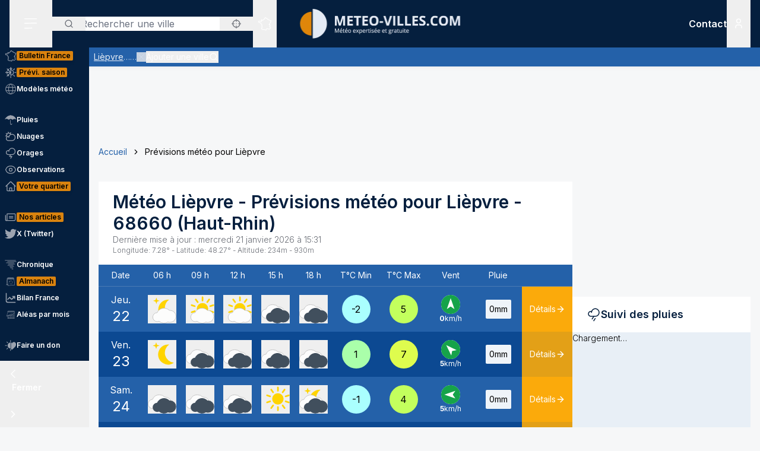

--- FILE ---
content_type: text/html; charset=utf-8
request_url: https://www.meteo-villes.com/previsions-meteo-liepvre-68660
body_size: 50932
content:
<!DOCTYPE html><html lang="fr" class="__className_f367f3"><head><meta charSet="utf-8"/><meta name="viewport" content="width=device-width, initial-scale=1"/><link rel="stylesheet" href="/_next/static/css/ac346e94638bbab9.css" data-precedence="next"/><link rel="stylesheet" href="/_next/static/css/7e7d96b1e6991756.css" data-precedence="next"/><link rel="stylesheet" href="/_next/static/css/a19c4f0033cf839e.css" data-precedence="next"/><link rel="preload" as="script" fetchPriority="low" href="/_next/static/chunks/webpack-4b055690bdeb03c0.js"/><script src="/_next/static/chunks/4bd1b696-7b086e633cc5f04a.js" async=""></script><script src="/_next/static/chunks/5964-041e0c0ef5870908.js" async=""></script><script src="/_next/static/chunks/main-app-0f8719c541b40f4c.js" async=""></script><script src="/_next/static/chunks/app/%5Blocale%5D/unaudited/error-9336b43154ae2349.js" async=""></script><script src="/_next/static/chunks/c16f53c3-b5d8bd5d3f0ba74d.js" async=""></script><script src="/_next/static/chunks/3063-7e620918306ad5ac.js" async=""></script><script src="/_next/static/chunks/368-c1af4253f1d15f20.js" async=""></script><script src="/_next/static/chunks/3875-0586c4943fdda28a.js" async=""></script><script src="/_next/static/chunks/207-57afe5320877c634.js" async=""></script><script src="/_next/static/chunks/4447-b734ab53fe046654.js" async=""></script><script src="/_next/static/chunks/2680-a18746b21de64e2b.js" async=""></script><script src="/_next/static/chunks/app/%5Blocale%5D/unaudited/%5Bsite%5D/(interior)/layout-9209e85781cca512.js" async=""></script><script src="/_next/static/chunks/8042-9df3f1d51a6092e8.js" async=""></script><script src="/_next/static/chunks/6194-042c615a0f0539d1.js" async=""></script><script src="/_next/static/chunks/1564-6b8b147464e0e4db.js" async=""></script><script src="/_next/static/chunks/8737-72c3957913ac03e4.js" async=""></script><script src="/_next/static/chunks/app/%5Blocale%5D/unaudited/%5Bsite%5D/(full-width)/previsions-meteo/%5BcitySlug%5D/page-7ebf28304e3b7ce2.js" async=""></script><script src="/_next/static/chunks/6555-d78306a3e017d53a.js" async=""></script><script src="/_next/static/chunks/1695-e52e243200d2b197.js" async=""></script><script src="/_next/static/chunks/app/%5Blocale%5D/layout-fed091d171bc7de7.js" async=""></script><script src="/_next/static/chunks/app/%5Blocale%5D/error-3674b263fcaa07af.js" async=""></script><script src="/_next/static/chunks/app/%5Blocale%5D/not-found-ba5bad7570dea5ce.js" async=""></script><script src="/_next/static/chunks/3262-2a784d098b789d56.js" async=""></script><script src="/_next/static/chunks/3371-c9cf42f5a4888eba.js" async=""></script><script src="/_next/static/chunks/app/%5Blocale%5D/unaudited/%5Bsite%5D/(full-width)/previsions-meteo/%5BcitySlug%5D/layout-7fd9a32ab445b014.js" async=""></script><script src="/_next/static/chunks/app/%5Blocale%5D/unaudited/%5Bsite%5D/(full-width)/previsions-meteo/%5BcitySlug%5D/error-3e1eb8d52c697ce3.js" async=""></script><script src="/_next/static/chunks/4079-78c8f06993763116.js" async=""></script><script src="/_next/static/chunks/9031-7fccf3cb47499908.js" async=""></script><script src="/_next/static/chunks/8917-436ee6ba1f9c5239.js" async=""></script><script src="/_next/static/chunks/163-638dd03ed93afbe3.js" async=""></script><script src="/_next/static/chunks/656-ff768c839b7942ea.js" async=""></script><script src="/_next/static/chunks/app/%5Blocale%5D/unaudited/%5Bsite%5D/layout-8d56704922b47e37.js" async=""></script><script src="/_next/static/chunks/app/%5Blocale%5D/unaudited/%5Bsite%5D/error-311cf19476d28172.js" async=""></script><meta name="next-size-adjust" content=""/><meta name="theme-color" content="#051F3E"/><meta name="sentry-trace" content="c284d5b84c517df307f65d1262b2ea52-26318062e9acb02a-0"/><meta name="baggage" content="sentry-environment=production,sentry-release=SNtmzbS7y0ajqjPmrWX8H,sentry-public_key=68d0c9233409470ce70831967f719751,sentry-trace_id=c284d5b84c517df307f65d1262b2ea52,sentry-sampled=false"/><script src="/_next/static/chunks/polyfills-42372ed130431b0a.js" noModule=""></script></head><body class="relative flex flex-col min-h-screen bg-background"><div hidden=""><!--$?--><template id="B:0"></template><!--/$--></div><div><script>
    if(typeof window !== 'undefined'){
     const body = document.querySelector("body")
      if (localStorage.getItem('sideBarClosed') === 'true' ) {
        body.classList.add("navbar-closed")
      }
    }</script><div aria-live="assertive" class="z-50 fixed inset-0 flex items-end px-4 py-6 pointer-events-none sm:p-6 sm:items-start"><div class="flex w-full flex-col items-center space-y-4 sm:items-end"></div></div><!--$!--><template data-dgst="BAILOUT_TO_CLIENT_SIDE_RENDERING"></template><!--/$--><div class=""><div class=""></div></div><div class=""><div class=""></div></div><div class=""><div class=""></div></div><header class="fixed w-full top-0 flex-initial print:hidden bg-white shadow-soft-down z-20 flex flex-col"><div class="relative flex gap-4 px-4 h-20 bg-primary border-b border-white/10 lg:border-b-0 text-white order-1 lg:order-first"><div class="order-last lg:order-first flex-initial"><div class="h-full" data-headlessui-state=""><button type="button" class="p-2 lg:py-2 lg:px-6 h-full" id="headlessui-disclosure-button-_R_2ambsnqivb_" aria-expanded="false" data-headlessui-state=""><svg xmlns="http://www.w3.org/2000/svg" viewBox="0 0 25 24" fill="none" class="h-6 w-6" aria-hidden="true"><line x1="1.75" y1="3.25" x2="22.25" y2="3.25" stroke="currentColor" stroke-width="1.5" stroke-linecap="round"></line><line x1="1.7374" y1="11.2376" x2="22.2346" y2="10.896" stroke="currentColor" stroke-width="1.5" stroke-linecap="round"></line><line x1="1.7374" y1="19.8375" x2="14.2357" y2="19.6292" stroke="currentColor" stroke-width="1.5" stroke-linecap="round"></line></svg><span class="sr-only">Menu secondaire</span></button></div></div><div class="flex flex-1 py-4"><div class="xl:absolute xl:left-1/2 xl:top-0 xl:h-full xl:-translate-x-1/2"><div class="relative w-[170px] min-[400px]:w-[190px] sm:w-[275px] h-full"><a href="/"><img alt="Logo Météo Villes, météo expertisée et gratuite" loading="lazy" decoding="async" data-nimg="fill" class="object-contain object-center" style="position:absolute;height:100%;width:100%;left:0;top:0;right:0;bottom:0;color:transparent" sizes="100vw" srcSet="/_next/image?url=%2Fimages%2Flogos%2F1%402x.png&amp;w=640&amp;q=75 640w, /_next/image?url=%2Fimages%2Flogos%2F1%402x.png&amp;w=750&amp;q=75 750w, /_next/image?url=%2Fimages%2Flogos%2F1%402x.png&amp;w=828&amp;q=75 828w, /_next/image?url=%2Fimages%2Flogos%2F1%402x.png&amp;w=1080&amp;q=75 1080w, /_next/image?url=%2Fimages%2Flogos%2F1%402x.png&amp;w=1200&amp;q=75 1200w, /_next/image?url=%2Fimages%2Flogos%2F1%402x.png&amp;w=1920&amp;q=75 1920w, /_next/image?url=%2Fimages%2Flogos%2F1%402x.png&amp;w=2048&amp;q=75 2048w, /_next/image?url=%2Fimages%2Flogos%2F1%402x.png&amp;w=3840&amp;q=75 3840w" src="/_next/image?url=%2Fimages%2Flogos%2F1%402x.png&amp;w=3840&amp;q=75"/></a></div></div></div><div class="xss:flex xss:items-center xss:justify-end hidden "><div class=""><a href="/soutien" class="relative inline-flex items-center py-1 px-1 md:px-2 border border-border/20 rounded uppercase bg-tertiary border-tertiary font-semibold text-primary text-xs"><span class="text-center">Faire<br/> un don</span></a></div></div><div class="lg:order-first flex-initial flex items-center justify-start gap-4"><div><div class="hidden lg:block relative"><div class="text-typography" data-headlessui-state=""><div class="hidden lg:block relative"><input placeholder="Rechercher une ville" class="pl-12 block w-full rounded bg-white border-transparent focus:border-primary focus:bg-white focus:ring-0 pr-14" id="headlessui-combobox-input-_R_4rb2mbsnqivb_" role="combobox" type="text" aria-expanded="false" aria-autocomplete="list" data-headlessui-state=""/></div><div class="hidden md:absolute mt-1 max-h-60 w-full z-50 overflow-auto rounded
         bg-white py-2 text-base shadow-lg ring-1 ring-black ring-opacity-5
         focus:outline-none sm:text-sm" aria-labelledby="" role="listbox" id="headlessui-combobox-options-_R_1bb2mbsnqivb_" style="--input-width:0px;--button-width:0px" data-headlessui-state=""><div class="cursor-pointer px-4 py-2 flex gap-4 items-center text-gray-900" id="headlessui-combobox-option-_R_dbb2mbsnqivb_" role="option" tabindex="-1" aria-selected="false" data-headlessui-state=""><svg fill="currentColor" viewBox="0 0 512 512" xmlns="http://www.w3.org/2000/svg" class="h-4 w-4" aria-hidden="true"><g><path d="M463.515,236.436c-4.627-49.732-26.735-94.499-60.104-127.839c-33.341-33.369-78.115-55.484-127.846-60.112V0   h-39.129v48.485c-49.717,4.627-94.491,26.742-127.831,60.112c-33.37,33.34-55.477,78.108-60.12,127.839H0v39.129h48.484   c4.643,49.732,26.75,94.498,60.12,127.838c33.34,33.362,78.114,55.477,127.831,60.112V512h39.129v-48.484   c49.731-4.636,94.505-26.75,127.846-60.112c33.369-33.34,55.477-78.107,60.104-127.838H512v-39.129H463.515z M422.953,275.565   c-4.47,38.62-21.964,73.172-48.069,99.312c-26.148,26.112-60.692,43.592-99.32,48.07v-69.339h-39.129v69.332   c-38.613-4.47-73.172-21.95-99.305-48.062c-26.119-26.14-43.599-60.692-48.069-99.312h69.332v-39.129H89.061   c4.47-38.621,21.95-73.172,48.069-99.313c26.134-26.112,60.692-43.599,99.305-48.069v69.339h39.129V89.054   c38.627,4.47,73.171,21.957,99.32,48.069c26.105,26.141,43.599,60.692,48.069,99.313h-69.346v39.129H422.953z"></path><path d="M256.007,233.993C243.843,233.993,234,243.85,234,256c0,12.15,9.843,22.007,22.008,22.007   c12.15,0,22.007-9.858,22.007-22.007C278.014,243.85,268.157,233.993,256.007,233.993z"></path></g></svg> <!-- -->Utiliser ma position</div></div><button type="button" class="absolute left-0 flex items-center px-5 text-typography-secondary inset-y-0 py-2.5"><svg xmlns="http://www.w3.org/2000/svg" viewBox="0 0 24 24" fill="none" class="h-4 w-4" aria-hidden="true"><path d="M11 19C15.4183 19 19 15.4183 19 11C19 6.58172 15.4183 3 11 3C6.58172 3 3 6.58172 3 11C3 15.4183 6.58172 19 11 19Z" stroke="currentColor" stroke-width="2" stroke-linecap="round" stroke-linejoin="round"></path><path d="M20.9999 21L16.6499 16.65" stroke="currentColor" stroke-width="2" stroke-linecap="round" stroke-linejoin="round"></path></svg><span class="sr-only">Rechercher</span></button><button type="button" class="absolute right-0 flex items-center px-5 text-typography-secondary inset-y-0 py-2.5"><svg fill="currentColor" viewBox="0 0 512 512" xmlns="http://www.w3.org/2000/svg" class="h-4 w-4" aria-hidden="true"><g><path d="M463.515,236.436c-4.627-49.732-26.735-94.499-60.104-127.839c-33.341-33.369-78.115-55.484-127.846-60.112V0   h-39.129v48.485c-49.717,4.627-94.491,26.742-127.831,60.112c-33.37,33.34-55.477,78.108-60.12,127.839H0v39.129h48.484   c4.643,49.732,26.75,94.498,60.12,127.838c33.34,33.362,78.114,55.477,127.831,60.112V512h39.129v-48.484   c49.731-4.636,94.505-26.75,127.846-60.112c33.369-33.34,55.477-78.107,60.104-127.838H512v-39.129H463.515z M422.953,275.565   c-4.47,38.62-21.964,73.172-48.069,99.312c-26.148,26.112-60.692,43.592-99.32,48.07v-69.339h-39.129v69.332   c-38.613-4.47-73.172-21.95-99.305-48.062c-26.119-26.14-43.599-60.692-48.069-99.312h69.332v-39.129H89.061   c4.47-38.621,21.95-73.172,48.069-99.313c26.134-26.112,60.692-43.599,99.305-48.069v69.339h39.129V89.054   c38.627,4.47,73.171,21.957,99.32,48.069c26.105,26.141,43.599,60.692,48.069,99.313h-69.346v39.129H422.953z"></path><path d="M256.007,233.993C243.843,233.993,234,243.85,234,256c0,12.15,9.843,22.007,22.008,22.007   c12.15,0,22.007-9.858,22.007-22.007C278.014,243.85,268.157,233.993,256.007,233.993z"></path></g></svg></button></div></div><div class="text-typography lg:hidden" data-headlessui-state=""><div class="block"><button type="button" class="text-typography-inverse p-2" aria-expanded="false" data-headlessui-state=""><!--$--><svg xmlns="http://www.w3.org/2000/svg" viewBox="0 0 24 24" fill="none" class="h-6 w-6" aria-hidden="true"><path d="M11 19C15.4183 19 19 15.4183 19 11C19 6.58172 15.4183 3 11 3C6.58172 3 3 6.58172 3 11C3 15.4183 6.58172 19 11 19Z" stroke="currentColor" stroke-width="2" stroke-linecap="round" stroke-linejoin="round"></path><path d="M20.9999 21L16.6499 16.65" stroke="currentColor" stroke-width="2" stroke-linecap="round" stroke-linejoin="round"></path></svg><!--/$--><span class="sr-only">Rechercher</span></button></div></div><span hidden="" style="position:fixed;top:1px;left:1px;width:1px;height:0;padding:0;margin:-1px;overflow:hidden;clip:rect(0, 0, 0, 0);white-space:nowrap;border-width:0;display:none"></span></div><div class="hidden lg:block h-full"><div class="relative h-full" data-headlessui-state=""><button class="flex items-center justify-center h-full" type="button" aria-expanded="false" data-headlessui-state=""><span class="block rounded-full p-2 transition-colors bg-transparent text-white"><svg xmlns="http://www.w3.org/2000/svg" viewBox="0 0 24 24" fill="none" class="h-6 w-6" aria-hidden="true"><mask id="france-icon-mask" maskUnits="userSpaceOnUse" x="0.199951" y="0.200012" width="24" height="24" fill="currentColor"><rect fill="currentColor" x="0.199951" y="0.200012" width="24" height="24"></rect><path fill-rule="evenodd" clip-rule="evenodd" d="M14.4681 21.8737C14.5967 22.0891 14.608 22.1077 14.697 22.2567L14.7843 22.4027C14.8655 22.5387 14.7898 22.7149 14.6358 22.7478L13.2124 23.0521C13.1471 23.0662 13.0791 23.0506 13.026 23.0096L12.3236 22.4665L10.5993 21.8375L10.5112 22.0334C10.4706 22.1236 10.3775 22.1776 10.2799 22.1675L8.561 21.9901C8.53509 21.9875 8.50964 21.9803 8.48616 21.969L7.02423 21.2675L6.11363 20.5588C5.98999 20.4618 5.99757 20.2707 6.12832 20.1838L6.63209 19.8489L7.12329 15.5644L6.63876 14.4895C6.56983 14.3367 6.68058 14.1631 6.84694 14.1631H7.12905V13.7906L6.3959 13.4239C6.36924 13.4106 6.34545 13.392 6.3259 13.3696L5.50335 12.4264C5.46668 12.3842 5.44637 12.33 5.44637 12.2737V11.7182L5.26971 11.3681H5.03638C4.91017 11.3681 4.80775 11.2646 4.80775 11.1372V10.8042L2.60096 10.0987L2.07765 10.2911C1.97098 10.3302 1.85205 10.2845 1.79811 10.1837L1.59205 9.79768L1.25342 9.38967C1.151 9.26621 1.20206 9.07743 1.35251 9.02373L1.76734 8.87549L1.6128 8.71363H1.42871C1.3025 8.71363 1.20008 8.61022 1.20008 8.48263V7.98572C1.20008 7.88445 1.26538 7.7951 1.36129 7.76512L2.34733 7.45747C2.36915 7.45074 2.39187 7.44722 2.41475 7.44722H3.15885L3.80958 7.13345C3.87821 7.10025 3.95882 7.10392 4.02442 7.14309L4.58804 7.47934C4.60985 7.49235 4.62925 7.50887 4.64576 7.5283L4.83697 7.75487H5.35288L5.87666 7.47414C5.93317 7.44385 5.99969 7.4388 6.05999 7.46037L6.35892 7.567L6.29695 7.45272C6.27847 7.41876 6.26877 7.38052 6.26877 7.34181V6.39072L6.05499 6.00857C6.04272 5.98669 6.03408 5.96313 6.02953 5.9385L5.88469 5.17849C5.85287 5.01143 6.00484 4.86824 6.16771 4.91169L6.87662 5.10108H7.12238C7.23449 5.10108 7.32995 5.18308 7.34798 5.29491L7.41419 5.70613L8.57279 5.98548L9.2243 5.75937L9.074 5.42801C9.02612 5.32245 9.0634 5.19746 9.16097 5.13596L10.1822 4.49328L11.2988 3.99121L11.6321 2.19794C11.645 2.12818 11.6891 2.06836 11.7514 2.03562L13.295 1.22619C13.4328 1.15382 13.6006 1.23858 13.6259 1.39355L13.748 2.14024L14.0251 2.23157H14.4439C14.5512 2.23157 14.644 2.307 14.6671 2.41286L14.7724 2.89673H15.1504C15.1871 2.89673 15.2233 2.9056 15.256 2.92273L16.1769 3.40676C16.2352 3.43751 16.2778 3.49212 16.2934 3.55668L16.4272 4.10866H16.6784L17.1764 3.70907C17.3263 3.58882 17.5473 3.69652 17.5473 3.88974V4.59211L18.307 5.34295L19.0099 5.34356L19.8705 5.41669C19.9409 5.42266 20.0047 5.46121 20.0432 5.52118L20.4312 6.12653L21.455 6.36901L22.8957 6.81771C23.0483 6.86529 23.1069 7.05224 23.0091 7.17967L22.3154 8.08381L21.8505 10.4889C21.8406 10.5401 21.8136 10.5866 21.7741 10.6204L21.2968 11.0301C21.2367 11.0815 21.1547 11.0982 21.0796 11.0742L20.8917 11.014L20.848 11.4425C20.8409 11.5118 20.8032 11.5743 20.7455 11.6122L20.0799 12.0502V12.4919C20.0799 12.5532 20.0558 12.6119 20.0128 12.6552L19.564 13.107V13.2266L19.6649 13.0833C19.7078 13.0224 19.7772 12.9861 19.8513 12.9861H20.2894C20.387 12.9861 20.4738 13.0487 20.5056 13.1419L20.7508 13.8609L21.0681 14.2462C21.1353 14.3279 21.1388 14.4453 21.0764 14.5308L20.8064 14.9006L21.1782 15.88C21.2181 15.9852 21.177 16.1042 21.0808 16.1614L20.5181 16.4968V16.754L20.9974 17.0048C21.0939 17.0553 21.142 17.1675 21.1121 17.2732L20.8862 18.0727L21.4567 18.4556H21.9304C22.1124 18.4556 22.2215 18.6598 22.1214 18.8134L21.5786 19.6455L20.4575 20.8782C20.4388 20.8987 20.4166 20.9156 20.3919 20.9281L19.2933 21.4845C19.2301 21.5165 19.1558 21.5173 19.0921 21.4865L17.4639 20.7005L16.8388 20.9379C16.7619 20.967 16.6756 20.9524 16.6124 20.8995L15.8706 20.2792L14.4682 21.3904L14.4681 21.8737ZM14.0437 22.0571C14.0222 22.0211 14.0109 21.9798 14.0109 21.9379V21.2781C14.0109 21.2072 14.043 21.1402 14.0983 21.0965L15.7332 19.8009C15.8179 19.7339 15.9375 19.7354 16.0204 19.8047L16.8018 20.4584L17.394 20.2335C17.4523 20.2115 17.517 20.2142 17.573 20.2413L19.1882 21.021L20.1495 20.5342L21.2069 19.3759L21.506 18.9172H21.3877C21.3425 18.9172 21.2986 18.9037 21.261 18.8787L20.4939 18.3637C20.411 18.308 20.3733 18.2048 20.4006 18.1081L20.621 17.3279L20.1842 17.0993C20.1083 17.0595 20.0607 16.9806 20.0607 16.8943V16.3648C20.0607 16.2831 20.1035 16.2076 20.1732 16.1661L20.6819 15.8629L20.3347 14.9478C20.3068 14.8743 20.3178 14.7916 20.3641 14.7282L20.6019 14.4024L20.3724 14.1236C20.3547 14.1021 20.341 14.0776 20.3319 14.0511L20.1262 13.4478H19.9694L19.7351 13.7808C19.7116 13.8142 19.68 13.8405 19.6432 13.8574L19.0853 14.1132C18.871 14.2114 18.6673 13.9581 18.8064 13.7666L19.1066 13.3526V13.0111C19.1066 12.9498 19.1309 12.8911 19.1739 12.8478L19.6225 12.3959V11.9251C19.6225 11.8471 19.6616 11.7743 19.7263 11.7317L20.4042 11.2855L20.4654 10.6844C20.4803 10.5387 20.6239 10.4436 20.7621 10.4879L21.0971 10.5953L21.4169 10.3209L21.8769 7.94138C21.8837 7.90604 21.8987 7.87269 21.9205 7.84423L22.4452 7.16039L21.3355 6.81419L20.2372 6.55458C20.1797 6.54112 20.1295 6.50547 20.0974 6.45529L19.7201 5.86705L18.9907 5.80433H18.2135C18.1538 5.80433 18.0964 5.78077 18.0536 5.73855L17.1587 4.85384C17.1147 4.81054 17.09 4.75103 17.09 4.68892V4.36796L16.9003 4.52003C16.8599 4.55246 16.8099 4.5702 16.7582 4.5702H16.2478C16.1425 4.5702 16.0507 4.49754 16.0257 4.39427L15.8738 3.76797L15.0945 3.35827H14.5886C14.4811 3.35827 14.3883 3.28285 14.3652 3.17699L14.2599 2.69312H13.9889C13.9648 2.69312 13.9408 2.6893 13.918 2.68165L13.4742 2.5357C13.393 2.50893 13.3333 2.43886 13.3195 2.3538L13.226 1.7824L12.0609 2.39344L11.7261 4.1956C11.7121 4.27025 11.6627 4.33328 11.5939 4.36403L10.4103 4.89353L9.57352 5.42024L9.74503 5.79872C9.8014 5.92279 9.73928 6.06889 9.61155 6.11325L8.65855 6.44385C8.61749 6.45808 8.57325 6.46022 8.53113 6.45012L7.15993 6.11937C7.07024 6.0978 7.00221 6.02391 6.98736 5.93197L6.92781 5.56266H6.84691C6.83373 5.56266 6.68555 5.5258 6.40252 5.45191L6.47146 5.81417L6.69646 6.21638C6.71585 6.25096 6.726 6.29012 6.726 6.32989V7.28251L7.04736 7.87471C7.14812 8.06058 6.96858 8.27383 6.7707 8.20332L6.00237 7.92947L5.51706 8.18955C5.48403 8.20729 5.44722 8.21647 5.40979 8.21647H4.73148C4.66452 8.21647 4.60088 8.18679 4.55755 8.13539L4.3224 7.85711L3.89664 7.60301L3.30921 7.88633C3.2783 7.90117 3.24466 7.90882 3.21057 7.90882H2.44922L1.65726 8.15589V8.25166C1.77196 8.25166 1.83135 8.2772 1.87453 8.32233L2.34316 8.81325C2.45846 8.93426 2.41149 9.13513 2.25468 9.19112L1.81545 9.34793L1.95742 9.51896L2.10681 9.78883L2.51757 9.63783C2.56484 9.62054 2.61666 9.61932 2.66469 9.63477L5.10525 10.4148C5.2004 10.4453 5.26494 10.5343 5.26494 10.635V10.9062H5.40979C5.49585 10.9062 5.57448 10.9549 5.61357 11.0323L5.87872 11.5579C5.89508 11.5904 5.90357 11.6263 5.90357 11.6627V12.1865L6.63916 13.0302L7.45916 13.4403C7.53704 13.4793 7.58643 13.5594 7.58643 13.6472V14.3938C7.58643 14.5212 7.48401 14.6246 7.3578 14.6246H7.20219L7.56582 15.4313C7.5831 15.4696 7.58961 15.5118 7.58491 15.5536L7.07401 20.0092C7.06613 20.0771 7.02901 20.1379 6.9725 20.1755L6.64614 20.3924L7.24296 20.8615L8.6467 21.5349L10.1627 21.6914L10.2702 21.4526C10.3194 21.3431 10.4439 21.2902 10.5561 21.331L12.5122 22.0445C12.5344 22.0526 12.555 22.064 12.5736 22.0783L13.2206 22.5786C13.8358 22.447 14.0771 22.3955 14.2267 22.3635C14.1852 22.294 14.1493 22.2341 14.0437 22.0572L14.0437 22.0571Z"></path></mask><path fill-rule="evenodd" clip-rule="evenodd" d="M14.4681 21.8737C14.5967 22.0891 14.608 22.1077 14.697 22.2567L14.7843 22.4027C14.8655 22.5387 14.7898 22.7149 14.6358 22.7478L13.2124 23.0521C13.1471 23.0662 13.0791 23.0506 13.026 23.0096L12.3236 22.4665L10.5993 21.8375L10.5112 22.0334C10.4706 22.1236 10.3775 22.1776 10.2799 22.1675L8.561 21.9901C8.53509 21.9875 8.50964 21.9803 8.48616 21.969L7.02423 21.2675L6.11363 20.5588C5.98999 20.4618 5.99757 20.2707 6.12832 20.1838L6.63209 19.8489L7.12329 15.5644L6.63876 14.4895C6.56983 14.3367 6.68058 14.1631 6.84694 14.1631H7.12905V13.7906L6.3959 13.4239C6.36924 13.4106 6.34545 13.392 6.3259 13.3696L5.50335 12.4264C5.46668 12.3842 5.44637 12.33 5.44637 12.2737V11.7182L5.26971 11.3681H5.03638C4.91017 11.3681 4.80775 11.2646 4.80775 11.1372V10.8042L2.60096 10.0987L2.07765 10.2911C1.97098 10.3302 1.85205 10.2845 1.79811 10.1837L1.59205 9.79768L1.25342 9.38967C1.151 9.26621 1.20206 9.07743 1.35251 9.02373L1.76734 8.87549L1.6128 8.71363H1.42871C1.3025 8.71363 1.20008 8.61022 1.20008 8.48263V7.98572C1.20008 7.88445 1.26538 7.7951 1.36129 7.76512L2.34733 7.45747C2.36915 7.45074 2.39187 7.44722 2.41475 7.44722H3.15885L3.80958 7.13345C3.87821 7.10025 3.95882 7.10392 4.02442 7.14309L4.58804 7.47934C4.60985 7.49235 4.62925 7.50887 4.64576 7.5283L4.83697 7.75487H5.35288L5.87666 7.47414C5.93317 7.44385 5.99969 7.4388 6.05999 7.46037L6.35892 7.567L6.29695 7.45272C6.27847 7.41876 6.26877 7.38052 6.26877 7.34181V6.39072L6.05499 6.00857C6.04272 5.98669 6.03408 5.96313 6.02953 5.9385L5.88469 5.17849C5.85287 5.01143 6.00484 4.86824 6.16771 4.91169L6.87662 5.10108H7.12238C7.23449 5.10108 7.32995 5.18308 7.34798 5.29491L7.41419 5.70613L8.57279 5.98548L9.2243 5.75937L9.074 5.42801C9.02612 5.32245 9.0634 5.19746 9.16097 5.13596L10.1822 4.49328L11.2988 3.99121L11.6321 2.19794C11.645 2.12818 11.6891 2.06836 11.7514 2.03562L13.295 1.22619C13.4328 1.15382 13.6006 1.23858 13.6259 1.39355L13.748 2.14024L14.0251 2.23157H14.4439C14.5512 2.23157 14.644 2.307 14.6671 2.41286L14.7724 2.89673H15.1504C15.1871 2.89673 15.2233 2.9056 15.256 2.92273L16.1769 3.40676C16.2352 3.43751 16.2778 3.49212 16.2934 3.55668L16.4272 4.10866H16.6784L17.1764 3.70907C17.3263 3.58882 17.5473 3.69652 17.5473 3.88974V4.59211L18.307 5.34295L19.0099 5.34356L19.8705 5.41669C19.9409 5.42266 20.0047 5.46121 20.0432 5.52118L20.4312 6.12653L21.455 6.36901L22.8957 6.81771C23.0483 6.86529 23.1069 7.05224 23.0091 7.17967L22.3154 8.08381L21.8505 10.4889C21.8406 10.5401 21.8136 10.5866 21.7741 10.6204L21.2968 11.0301C21.2367 11.0815 21.1547 11.0982 21.0796 11.0742L20.8917 11.014L20.848 11.4425C20.8409 11.5118 20.8032 11.5743 20.7455 11.6122L20.0799 12.0502V12.4919C20.0799 12.5532 20.0558 12.6119 20.0128 12.6552L19.564 13.107V13.2266L19.6649 13.0833C19.7078 13.0224 19.7772 12.9861 19.8513 12.9861H20.2894C20.387 12.9861 20.4738 13.0487 20.5056 13.1419L20.7508 13.8609L21.0681 14.2462C21.1353 14.3279 21.1388 14.4453 21.0764 14.5308L20.8064 14.9006L21.1782 15.88C21.2181 15.9852 21.177 16.1042 21.0808 16.1614L20.5181 16.4968V16.754L20.9974 17.0048C21.0939 17.0553 21.142 17.1675 21.1121 17.2732L20.8862 18.0727L21.4567 18.4556H21.9304C22.1124 18.4556 22.2215 18.6598 22.1214 18.8134L21.5786 19.6455L20.4575 20.8782C20.4388 20.8987 20.4166 20.9156 20.3919 20.9281L19.2933 21.4845C19.2301 21.5165 19.1558 21.5173 19.0921 21.4865L17.4639 20.7005L16.8388 20.9379C16.7619 20.967 16.6756 20.9524 16.6124 20.8995L15.8706 20.2792L14.4682 21.3904L14.4681 21.8737ZM14.0437 22.0571C14.0222 22.0211 14.0109 21.9798 14.0109 21.9379V21.2781C14.0109 21.2072 14.043 21.1402 14.0983 21.0965L15.7332 19.8009C15.8179 19.7339 15.9375 19.7354 16.0204 19.8047L16.8018 20.4584L17.394 20.2335C17.4523 20.2115 17.517 20.2142 17.573 20.2413L19.1882 21.021L20.1495 20.5342L21.2069 19.3759L21.506 18.9172H21.3877C21.3425 18.9172 21.2986 18.9037 21.261 18.8787L20.4939 18.3637C20.411 18.308 20.3733 18.2048 20.4006 18.1081L20.621 17.3279L20.1842 17.0993C20.1083 17.0595 20.0607 16.9806 20.0607 16.8943V16.3648C20.0607 16.2831 20.1035 16.2076 20.1732 16.1661L20.6819 15.8629L20.3347 14.9478C20.3068 14.8743 20.3178 14.7916 20.3641 14.7282L20.6019 14.4024L20.3724 14.1236C20.3547 14.1021 20.341 14.0776 20.3319 14.0511L20.1262 13.4478H19.9694L19.7351 13.7808C19.7116 13.8142 19.68 13.8405 19.6432 13.8574L19.0853 14.1132C18.871 14.2114 18.6673 13.9581 18.8064 13.7666L19.1066 13.3526V13.0111C19.1066 12.9498 19.1309 12.8911 19.1739 12.8478L19.6225 12.3959V11.9251C19.6225 11.8471 19.6616 11.7743 19.7263 11.7317L20.4042 11.2855L20.4654 10.6844C20.4803 10.5387 20.6239 10.4436 20.7621 10.4879L21.0971 10.5953L21.4169 10.3209L21.8769 7.94138C21.8837 7.90604 21.8987 7.87269 21.9205 7.84423L22.4452 7.16039L21.3355 6.81419L20.2372 6.55458C20.1797 6.54112 20.1295 6.50547 20.0974 6.45529L19.7201 5.86705L18.9907 5.80433H18.2135C18.1538 5.80433 18.0964 5.78077 18.0536 5.73855L17.1587 4.85384C17.1147 4.81054 17.09 4.75103 17.09 4.68892V4.36796L16.9003 4.52003C16.8599 4.55246 16.8099 4.5702 16.7582 4.5702H16.2478C16.1425 4.5702 16.0507 4.49754 16.0257 4.39427L15.8738 3.76797L15.0945 3.35827H14.5886C14.4811 3.35827 14.3883 3.28285 14.3652 3.17699L14.2599 2.69312H13.9889C13.9648 2.69312 13.9408 2.6893 13.918 2.68165L13.4742 2.5357C13.393 2.50893 13.3333 2.43886 13.3195 2.3538L13.226 1.7824L12.0609 2.39344L11.7261 4.1956C11.7121 4.27025 11.6627 4.33328 11.5939 4.36403L10.4103 4.89353L9.57352 5.42024L9.74503 5.79872C9.8014 5.92279 9.73928 6.06889 9.61155 6.11325L8.65855 6.44385C8.61749 6.45808 8.57325 6.46022 8.53113 6.45012L7.15993 6.11937C7.07024 6.0978 7.00221 6.02391 6.98736 5.93197L6.92781 5.56266H6.84691C6.83373 5.56266 6.68555 5.5258 6.40252 5.45191L6.47146 5.81417L6.69646 6.21638C6.71585 6.25096 6.726 6.29012 6.726 6.32989V7.28251L7.04736 7.87471C7.14812 8.06058 6.96858 8.27383 6.7707 8.20332L6.00237 7.92947L5.51706 8.18955C5.48403 8.20729 5.44722 8.21647 5.40979 8.21647H4.73148C4.66452 8.21647 4.60088 8.18679 4.55755 8.13539L4.3224 7.85711L3.89664 7.60301L3.30921 7.88633C3.2783 7.90117 3.24466 7.90882 3.21057 7.90882H2.44922L1.65726 8.15589V8.25166C1.77196 8.25166 1.83135 8.2772 1.87453 8.32233L2.34316 8.81325C2.45846 8.93426 2.41149 9.13513 2.25468 9.19112L1.81545 9.34793L1.95742 9.51896L2.10681 9.78883L2.51757 9.63783C2.56484 9.62054 2.61666 9.61932 2.66469 9.63477L5.10525 10.4148C5.2004 10.4453 5.26494 10.5343 5.26494 10.635V10.9062H5.40979C5.49585 10.9062 5.57448 10.9549 5.61357 11.0323L5.87872 11.5579C5.89508 11.5904 5.90357 11.6263 5.90357 11.6627V12.1865L6.63916 13.0302L7.45916 13.4403C7.53704 13.4793 7.58643 13.5594 7.58643 13.6472V14.3938C7.58643 14.5212 7.48401 14.6246 7.3578 14.6246H7.20219L7.56582 15.4313C7.5831 15.4696 7.58961 15.5118 7.58491 15.5536L7.07401 20.0092C7.06613 20.0771 7.02901 20.1379 6.9725 20.1755L6.64614 20.3924L7.24296 20.8615L8.6467 21.5349L10.1627 21.6914L10.2702 21.4526C10.3194 21.3431 10.4439 21.2902 10.5561 21.331L12.5122 22.0445C12.5344 22.0526 12.555 22.064 12.5736 22.0783L13.2206 22.5786C13.8358 22.447 14.0771 22.3955 14.2267 22.3635C14.1852 22.294 14.1493 22.2341 14.0437 22.0572L14.0437 22.0571Z" fill="currentColor"></path><path fill-rule="evenodd" clip-rule="evenodd" d="M14.4681 21.8737C14.5967 22.0891 14.608 22.1077 14.697 22.2567L14.7843 22.4027C14.8655 22.5387 14.7898 22.7149 14.6358 22.7478L13.2124 23.0521C13.1471 23.0662 13.0791 23.0506 13.026 23.0096L12.3236 22.4665L10.5993 21.8375L10.5112 22.0334C10.4706 22.1236 10.3775 22.1776 10.2799 22.1675L8.561 21.9901C8.53509 21.9875 8.50964 21.9803 8.48616 21.969L7.02423 21.2675L6.11363 20.5588C5.98999 20.4618 5.99757 20.2707 6.12832 20.1838L6.63209 19.8489L7.12329 15.5644L6.63876 14.4895C6.56983 14.3367 6.68058 14.1631 6.84694 14.1631H7.12905V13.7906L6.3959 13.4239C6.36924 13.4106 6.34545 13.392 6.3259 13.3696L5.50335 12.4264C5.46668 12.3842 5.44637 12.33 5.44637 12.2737V11.7182L5.26971 11.3681H5.03638C4.91017 11.3681 4.80775 11.2646 4.80775 11.1372V10.8042L2.60096 10.0987L2.07765 10.2911C1.97098 10.3302 1.85205 10.2845 1.79811 10.1837L1.59205 9.79768L1.25342 9.38967C1.151 9.26621 1.20206 9.07743 1.35251 9.02373L1.76734 8.87549L1.6128 8.71363H1.42871C1.3025 8.71363 1.20008 8.61022 1.20008 8.48263V7.98572C1.20008 7.88445 1.26538 7.7951 1.36129 7.76512L2.34733 7.45747C2.36915 7.45074 2.39187 7.44722 2.41475 7.44722H3.15885L3.80958 7.13345C3.87821 7.10025 3.95882 7.10392 4.02442 7.14309L4.58804 7.47934C4.60985 7.49235 4.62925 7.50887 4.64576 7.5283L4.83697 7.75487H5.35288L5.87666 7.47414C5.93317 7.44385 5.99969 7.4388 6.05999 7.46037L6.35892 7.567L6.29695 7.45272C6.27847 7.41876 6.26877 7.38052 6.26877 7.34181V6.39072L6.05499 6.00857C6.04272 5.98669 6.03408 5.96313 6.02953 5.9385L5.88469 5.17849C5.85287 5.01143 6.00484 4.86824 6.16771 4.91169L6.87662 5.10108H7.12238C7.23449 5.10108 7.32995 5.18308 7.34798 5.29491L7.41419 5.70613L8.57279 5.98548L9.2243 5.75937L9.074 5.42801C9.02612 5.32245 9.0634 5.19746 9.16097 5.13596L10.1822 4.49328L11.2988 3.99121L11.6321 2.19794C11.645 2.12818 11.6891 2.06836 11.7514 2.03562L13.295 1.22619C13.4328 1.15382 13.6006 1.23858 13.6259 1.39355L13.748 2.14024L14.0251 2.23157H14.4439C14.5512 2.23157 14.644 2.307 14.6671 2.41286L14.7724 2.89673H15.1504C15.1871 2.89673 15.2233 2.9056 15.256 2.92273L16.1769 3.40676C16.2352 3.43751 16.2778 3.49212 16.2934 3.55668L16.4272 4.10866H16.6784L17.1764 3.70907C17.3263 3.58882 17.5473 3.69652 17.5473 3.88974V4.59211L18.307 5.34295L19.0099 5.34356L19.8705 5.41669C19.9409 5.42266 20.0047 5.46121 20.0432 5.52118L20.4312 6.12653L21.455 6.36901L22.8957 6.81771C23.0483 6.86529 23.1069 7.05224 23.0091 7.17967L22.3154 8.08381L21.8505 10.4889C21.8406 10.5401 21.8136 10.5866 21.7741 10.6204L21.2968 11.0301C21.2367 11.0815 21.1547 11.0982 21.0796 11.0742L20.8917 11.014L20.848 11.4425C20.8409 11.5118 20.8032 11.5743 20.7455 11.6122L20.0799 12.0502V12.4919C20.0799 12.5532 20.0558 12.6119 20.0128 12.6552L19.564 13.107V13.2266L19.6649 13.0833C19.7078 13.0224 19.7772 12.9861 19.8513 12.9861H20.2894C20.387 12.9861 20.4738 13.0487 20.5056 13.1419L20.7508 13.8609L21.0681 14.2462C21.1353 14.3279 21.1388 14.4453 21.0764 14.5308L20.8064 14.9006L21.1782 15.88C21.2181 15.9852 21.177 16.1042 21.0808 16.1614L20.5181 16.4968V16.754L20.9974 17.0048C21.0939 17.0553 21.142 17.1675 21.1121 17.2732L20.8862 18.0727L21.4567 18.4556H21.9304C22.1124 18.4556 22.2215 18.6598 22.1214 18.8134L21.5786 19.6455L20.4575 20.8782C20.4388 20.8987 20.4166 20.9156 20.3919 20.9281L19.2933 21.4845C19.2301 21.5165 19.1558 21.5173 19.0921 21.4865L17.4639 20.7005L16.8388 20.9379C16.7619 20.967 16.6756 20.9524 16.6124 20.8995L15.8706 20.2792L14.4682 21.3904L14.4681 21.8737ZM14.0437 22.0571C14.0222 22.0211 14.0109 21.9798 14.0109 21.9379V21.2781C14.0109 21.2072 14.043 21.1402 14.0983 21.0965L15.7332 19.8009C15.8179 19.7339 15.9375 19.7354 16.0204 19.8047L16.8018 20.4584L17.394 20.2335C17.4523 20.2115 17.517 20.2142 17.573 20.2413L19.1882 21.021L20.1495 20.5342L21.2069 19.3759L21.506 18.9172H21.3877C21.3425 18.9172 21.2986 18.9037 21.261 18.8787L20.4939 18.3637C20.411 18.308 20.3733 18.2048 20.4006 18.1081L20.621 17.3279L20.1842 17.0993C20.1083 17.0595 20.0607 16.9806 20.0607 16.8943V16.3648C20.0607 16.2831 20.1035 16.2076 20.1732 16.1661L20.6819 15.8629L20.3347 14.9478C20.3068 14.8743 20.3178 14.7916 20.3641 14.7282L20.6019 14.4024L20.3724 14.1236C20.3547 14.1021 20.341 14.0776 20.3319 14.0511L20.1262 13.4478H19.9694L19.7351 13.7808C19.7116 13.8142 19.68 13.8405 19.6432 13.8574L19.0853 14.1132C18.871 14.2114 18.6673 13.9581 18.8064 13.7666L19.1066 13.3526V13.0111C19.1066 12.9498 19.1309 12.8911 19.1739 12.8478L19.6225 12.3959V11.9251C19.6225 11.8471 19.6616 11.7743 19.7263 11.7317L20.4042 11.2855L20.4654 10.6844C20.4803 10.5387 20.6239 10.4436 20.7621 10.4879L21.0971 10.5953L21.4169 10.3209L21.8769 7.94138C21.8837 7.90604 21.8987 7.87269 21.9205 7.84423L22.4452 7.16039L21.3355 6.81419L20.2372 6.55458C20.1797 6.54112 20.1295 6.50547 20.0974 6.45529L19.7201 5.86705L18.9907 5.80433H18.2135C18.1538 5.80433 18.0964 5.78077 18.0536 5.73855L17.1587 4.85384C17.1147 4.81054 17.09 4.75103 17.09 4.68892V4.36796L16.9003 4.52003C16.8599 4.55246 16.8099 4.5702 16.7582 4.5702H16.2478C16.1425 4.5702 16.0507 4.49754 16.0257 4.39427L15.8738 3.76797L15.0945 3.35827H14.5886C14.4811 3.35827 14.3883 3.28285 14.3652 3.17699L14.2599 2.69312H13.9889C13.9648 2.69312 13.9408 2.6893 13.918 2.68165L13.4742 2.5357C13.393 2.50893 13.3333 2.43886 13.3195 2.3538L13.226 1.7824L12.0609 2.39344L11.7261 4.1956C11.7121 4.27025 11.6627 4.33328 11.5939 4.36403L10.4103 4.89353L9.57352 5.42024L9.74503 5.79872C9.8014 5.92279 9.73928 6.06889 9.61155 6.11325L8.65855 6.44385C8.61749 6.45808 8.57325 6.46022 8.53113 6.45012L7.15993 6.11937C7.07024 6.0978 7.00221 6.02391 6.98736 5.93197L6.92781 5.56266H6.84691C6.83373 5.56266 6.68555 5.5258 6.40252 5.45191L6.47146 5.81417L6.69646 6.21638C6.71585 6.25096 6.726 6.29012 6.726 6.32989V7.28251L7.04736 7.87471C7.14812 8.06058 6.96858 8.27383 6.7707 8.20332L6.00237 7.92947L5.51706 8.18955C5.48403 8.20729 5.44722 8.21647 5.40979 8.21647H4.73148C4.66452 8.21647 4.60088 8.18679 4.55755 8.13539L4.3224 7.85711L3.89664 7.60301L3.30921 7.88633C3.2783 7.90117 3.24466 7.90882 3.21057 7.90882H2.44922L1.65726 8.15589V8.25166C1.77196 8.25166 1.83135 8.2772 1.87453 8.32233L2.34316 8.81325C2.45846 8.93426 2.41149 9.13513 2.25468 9.19112L1.81545 9.34793L1.95742 9.51896L2.10681 9.78883L2.51757 9.63783C2.56484 9.62054 2.61666 9.61932 2.66469 9.63477L5.10525 10.4148C5.2004 10.4453 5.26494 10.5343 5.26494 10.635V10.9062H5.40979C5.49585 10.9062 5.57448 10.9549 5.61357 11.0323L5.87872 11.5579C5.89508 11.5904 5.90357 11.6263 5.90357 11.6627V12.1865L6.63916 13.0302L7.45916 13.4403C7.53704 13.4793 7.58643 13.5594 7.58643 13.6472V14.3938C7.58643 14.5212 7.48401 14.6246 7.3578 14.6246H7.20219L7.56582 15.4313C7.5831 15.4696 7.58961 15.5118 7.58491 15.5536L7.07401 20.0092C7.06613 20.0771 7.02901 20.1379 6.9725 20.1755L6.64614 20.3924L7.24296 20.8615L8.6467 21.5349L10.1627 21.6914L10.2702 21.4526C10.3194 21.3431 10.4439 21.2902 10.5561 21.331L12.5122 22.0445C12.5344 22.0526 12.555 22.064 12.5736 22.0783L13.2206 22.5786C13.8358 22.447 14.0771 22.3955 14.2267 22.3635C14.1852 22.294 14.1493 22.2341 14.0437 22.0572L14.0437 22.0571Z" stroke="currentColor" stroke-width="0.6" mask="url(#france-icon-mask)"></path></svg><span class="sr-only">Sites expertis&amp;eacute;s</span></span></button></div><span hidden="" style="position:fixed;top:1px;left:1px;width:1px;height:0;padding:0;margin:-1px;overflow:hidden;clip:rect(0, 0, 0, 0);white-space:nowrap;border-width:0;display:none"></span></div></div><div class="hidden lg:flex lg:items-center"><a class="text-base font-semibold" href="/contact">Contact</a></div><div class="hidden lg:block flex-initial"><div class="relative h-full" data-headlessui-state=""><button class="h-full" id="headlessui-menu-button-_R_fqmbsnqivb_" type="button" aria-haspopup="menu" aria-expanded="false" data-headlessui-state=""><span class="block p-2 rounded-full transition-colors"><svg xmlns="http://www.w3.org/2000/svg" viewBox="0 0 24 24" fill="none" class="h-6 w-6" aria-hidden="true"><path d="M12.0001 10.6667C13.841 10.6667 15.3334 9.17428 15.3334 7.33333C15.3334 5.49238 13.841 4 12.0001 4C10.1591 4 8.66675 5.49238 8.66675 7.33333C8.66675 9.17428 10.1591 10.6667 12.0001 10.6667Z" stroke="currentColor" stroke-width="1.5" stroke-linecap="round" stroke-linejoin="round"></path><path d="M7 19V17.3333C7 16.4493 7.35119 15.6014 7.97631 14.9763C8.60143 14.3512 9.44928 14 10.3333 14H13.6667C14.5507 14 15.3986 14.3512 16.0237 14.9763C16.6488 15.6014 17 16.4493 17 17.3333V19" stroke="currentColor" stroke-width="1.5" stroke-linecap="round" stroke-linejoin="round"></path></svg></span><span class="sr-only">Menu utilisateur</span></button></div></div></div><!--$--><div class="lg:pl-[150px] 2xl:pl-[250px] bg-secondary w-full h-8 order-2 flex items-center"><ul class="mx-2 flex gap-2 overflow-x-auto scrollbar-hide"></ul></div><!--/$--><div id="summary-menu" class="@container transition-all duration-300 bg-primary hidden lg:fixed lg:top-[80px] lg:inset-y-0 lg:z-20 lg:flex lg:w-[150px] 2xl:w-[250px] lg:flex-col"><div class="flex grow flex-col gap-y-2 overflow-y-auto bg-primary"><nav class="flex flex-1 flex-col"><ul role="list" class="flex-1"><li class=""><a href="/france/previsions" class="summary-text" target=""><svg xmlns="http://www.w3.org/2000/svg" viewBox="0 0 24 24" fill="none" class="size-5 2xl:size-6 shrink-0 text-gray-400" aria-hidden="true"><mask id="france-icon-mask" maskUnits="userSpaceOnUse" x="0.199951" y="0.200012" width="24" height="24" fill="currentColor"><rect fill="currentColor" x="0.199951" y="0.200012" width="24" height="24"></rect><path fill-rule="evenodd" clip-rule="evenodd" d="M14.4681 21.8737C14.5967 22.0891 14.608 22.1077 14.697 22.2567L14.7843 22.4027C14.8655 22.5387 14.7898 22.7149 14.6358 22.7478L13.2124 23.0521C13.1471 23.0662 13.0791 23.0506 13.026 23.0096L12.3236 22.4665L10.5993 21.8375L10.5112 22.0334C10.4706 22.1236 10.3775 22.1776 10.2799 22.1675L8.561 21.9901C8.53509 21.9875 8.50964 21.9803 8.48616 21.969L7.02423 21.2675L6.11363 20.5588C5.98999 20.4618 5.99757 20.2707 6.12832 20.1838L6.63209 19.8489L7.12329 15.5644L6.63876 14.4895C6.56983 14.3367 6.68058 14.1631 6.84694 14.1631H7.12905V13.7906L6.3959 13.4239C6.36924 13.4106 6.34545 13.392 6.3259 13.3696L5.50335 12.4264C5.46668 12.3842 5.44637 12.33 5.44637 12.2737V11.7182L5.26971 11.3681H5.03638C4.91017 11.3681 4.80775 11.2646 4.80775 11.1372V10.8042L2.60096 10.0987L2.07765 10.2911C1.97098 10.3302 1.85205 10.2845 1.79811 10.1837L1.59205 9.79768L1.25342 9.38967C1.151 9.26621 1.20206 9.07743 1.35251 9.02373L1.76734 8.87549L1.6128 8.71363H1.42871C1.3025 8.71363 1.20008 8.61022 1.20008 8.48263V7.98572C1.20008 7.88445 1.26538 7.7951 1.36129 7.76512L2.34733 7.45747C2.36915 7.45074 2.39187 7.44722 2.41475 7.44722H3.15885L3.80958 7.13345C3.87821 7.10025 3.95882 7.10392 4.02442 7.14309L4.58804 7.47934C4.60985 7.49235 4.62925 7.50887 4.64576 7.5283L4.83697 7.75487H5.35288L5.87666 7.47414C5.93317 7.44385 5.99969 7.4388 6.05999 7.46037L6.35892 7.567L6.29695 7.45272C6.27847 7.41876 6.26877 7.38052 6.26877 7.34181V6.39072L6.05499 6.00857C6.04272 5.98669 6.03408 5.96313 6.02953 5.9385L5.88469 5.17849C5.85287 5.01143 6.00484 4.86824 6.16771 4.91169L6.87662 5.10108H7.12238C7.23449 5.10108 7.32995 5.18308 7.34798 5.29491L7.41419 5.70613L8.57279 5.98548L9.2243 5.75937L9.074 5.42801C9.02612 5.32245 9.0634 5.19746 9.16097 5.13596L10.1822 4.49328L11.2988 3.99121L11.6321 2.19794C11.645 2.12818 11.6891 2.06836 11.7514 2.03562L13.295 1.22619C13.4328 1.15382 13.6006 1.23858 13.6259 1.39355L13.748 2.14024L14.0251 2.23157H14.4439C14.5512 2.23157 14.644 2.307 14.6671 2.41286L14.7724 2.89673H15.1504C15.1871 2.89673 15.2233 2.9056 15.256 2.92273L16.1769 3.40676C16.2352 3.43751 16.2778 3.49212 16.2934 3.55668L16.4272 4.10866H16.6784L17.1764 3.70907C17.3263 3.58882 17.5473 3.69652 17.5473 3.88974V4.59211L18.307 5.34295L19.0099 5.34356L19.8705 5.41669C19.9409 5.42266 20.0047 5.46121 20.0432 5.52118L20.4312 6.12653L21.455 6.36901L22.8957 6.81771C23.0483 6.86529 23.1069 7.05224 23.0091 7.17967L22.3154 8.08381L21.8505 10.4889C21.8406 10.5401 21.8136 10.5866 21.7741 10.6204L21.2968 11.0301C21.2367 11.0815 21.1547 11.0982 21.0796 11.0742L20.8917 11.014L20.848 11.4425C20.8409 11.5118 20.8032 11.5743 20.7455 11.6122L20.0799 12.0502V12.4919C20.0799 12.5532 20.0558 12.6119 20.0128 12.6552L19.564 13.107V13.2266L19.6649 13.0833C19.7078 13.0224 19.7772 12.9861 19.8513 12.9861H20.2894C20.387 12.9861 20.4738 13.0487 20.5056 13.1419L20.7508 13.8609L21.0681 14.2462C21.1353 14.3279 21.1388 14.4453 21.0764 14.5308L20.8064 14.9006L21.1782 15.88C21.2181 15.9852 21.177 16.1042 21.0808 16.1614L20.5181 16.4968V16.754L20.9974 17.0048C21.0939 17.0553 21.142 17.1675 21.1121 17.2732L20.8862 18.0727L21.4567 18.4556H21.9304C22.1124 18.4556 22.2215 18.6598 22.1214 18.8134L21.5786 19.6455L20.4575 20.8782C20.4388 20.8987 20.4166 20.9156 20.3919 20.9281L19.2933 21.4845C19.2301 21.5165 19.1558 21.5173 19.0921 21.4865L17.4639 20.7005L16.8388 20.9379C16.7619 20.967 16.6756 20.9524 16.6124 20.8995L15.8706 20.2792L14.4682 21.3904L14.4681 21.8737ZM14.0437 22.0571C14.0222 22.0211 14.0109 21.9798 14.0109 21.9379V21.2781C14.0109 21.2072 14.043 21.1402 14.0983 21.0965L15.7332 19.8009C15.8179 19.7339 15.9375 19.7354 16.0204 19.8047L16.8018 20.4584L17.394 20.2335C17.4523 20.2115 17.517 20.2142 17.573 20.2413L19.1882 21.021L20.1495 20.5342L21.2069 19.3759L21.506 18.9172H21.3877C21.3425 18.9172 21.2986 18.9037 21.261 18.8787L20.4939 18.3637C20.411 18.308 20.3733 18.2048 20.4006 18.1081L20.621 17.3279L20.1842 17.0993C20.1083 17.0595 20.0607 16.9806 20.0607 16.8943V16.3648C20.0607 16.2831 20.1035 16.2076 20.1732 16.1661L20.6819 15.8629L20.3347 14.9478C20.3068 14.8743 20.3178 14.7916 20.3641 14.7282L20.6019 14.4024L20.3724 14.1236C20.3547 14.1021 20.341 14.0776 20.3319 14.0511L20.1262 13.4478H19.9694L19.7351 13.7808C19.7116 13.8142 19.68 13.8405 19.6432 13.8574L19.0853 14.1132C18.871 14.2114 18.6673 13.9581 18.8064 13.7666L19.1066 13.3526V13.0111C19.1066 12.9498 19.1309 12.8911 19.1739 12.8478L19.6225 12.3959V11.9251C19.6225 11.8471 19.6616 11.7743 19.7263 11.7317L20.4042 11.2855L20.4654 10.6844C20.4803 10.5387 20.6239 10.4436 20.7621 10.4879L21.0971 10.5953L21.4169 10.3209L21.8769 7.94138C21.8837 7.90604 21.8987 7.87269 21.9205 7.84423L22.4452 7.16039L21.3355 6.81419L20.2372 6.55458C20.1797 6.54112 20.1295 6.50547 20.0974 6.45529L19.7201 5.86705L18.9907 5.80433H18.2135C18.1538 5.80433 18.0964 5.78077 18.0536 5.73855L17.1587 4.85384C17.1147 4.81054 17.09 4.75103 17.09 4.68892V4.36796L16.9003 4.52003C16.8599 4.55246 16.8099 4.5702 16.7582 4.5702H16.2478C16.1425 4.5702 16.0507 4.49754 16.0257 4.39427L15.8738 3.76797L15.0945 3.35827H14.5886C14.4811 3.35827 14.3883 3.28285 14.3652 3.17699L14.2599 2.69312H13.9889C13.9648 2.69312 13.9408 2.6893 13.918 2.68165L13.4742 2.5357C13.393 2.50893 13.3333 2.43886 13.3195 2.3538L13.226 1.7824L12.0609 2.39344L11.7261 4.1956C11.7121 4.27025 11.6627 4.33328 11.5939 4.36403L10.4103 4.89353L9.57352 5.42024L9.74503 5.79872C9.8014 5.92279 9.73928 6.06889 9.61155 6.11325L8.65855 6.44385C8.61749 6.45808 8.57325 6.46022 8.53113 6.45012L7.15993 6.11937C7.07024 6.0978 7.00221 6.02391 6.98736 5.93197L6.92781 5.56266H6.84691C6.83373 5.56266 6.68555 5.5258 6.40252 5.45191L6.47146 5.81417L6.69646 6.21638C6.71585 6.25096 6.726 6.29012 6.726 6.32989V7.28251L7.04736 7.87471C7.14812 8.06058 6.96858 8.27383 6.7707 8.20332L6.00237 7.92947L5.51706 8.18955C5.48403 8.20729 5.44722 8.21647 5.40979 8.21647H4.73148C4.66452 8.21647 4.60088 8.18679 4.55755 8.13539L4.3224 7.85711L3.89664 7.60301L3.30921 7.88633C3.2783 7.90117 3.24466 7.90882 3.21057 7.90882H2.44922L1.65726 8.15589V8.25166C1.77196 8.25166 1.83135 8.2772 1.87453 8.32233L2.34316 8.81325C2.45846 8.93426 2.41149 9.13513 2.25468 9.19112L1.81545 9.34793L1.95742 9.51896L2.10681 9.78883L2.51757 9.63783C2.56484 9.62054 2.61666 9.61932 2.66469 9.63477L5.10525 10.4148C5.2004 10.4453 5.26494 10.5343 5.26494 10.635V10.9062H5.40979C5.49585 10.9062 5.57448 10.9549 5.61357 11.0323L5.87872 11.5579C5.89508 11.5904 5.90357 11.6263 5.90357 11.6627V12.1865L6.63916 13.0302L7.45916 13.4403C7.53704 13.4793 7.58643 13.5594 7.58643 13.6472V14.3938C7.58643 14.5212 7.48401 14.6246 7.3578 14.6246H7.20219L7.56582 15.4313C7.5831 15.4696 7.58961 15.5118 7.58491 15.5536L7.07401 20.0092C7.06613 20.0771 7.02901 20.1379 6.9725 20.1755L6.64614 20.3924L7.24296 20.8615L8.6467 21.5349L10.1627 21.6914L10.2702 21.4526C10.3194 21.3431 10.4439 21.2902 10.5561 21.331L12.5122 22.0445C12.5344 22.0526 12.555 22.064 12.5736 22.0783L13.2206 22.5786C13.8358 22.447 14.0771 22.3955 14.2267 22.3635C14.1852 22.294 14.1493 22.2341 14.0437 22.0572L14.0437 22.0571Z"></path></mask><path fill-rule="evenodd" clip-rule="evenodd" d="M14.4681 21.8737C14.5967 22.0891 14.608 22.1077 14.697 22.2567L14.7843 22.4027C14.8655 22.5387 14.7898 22.7149 14.6358 22.7478L13.2124 23.0521C13.1471 23.0662 13.0791 23.0506 13.026 23.0096L12.3236 22.4665L10.5993 21.8375L10.5112 22.0334C10.4706 22.1236 10.3775 22.1776 10.2799 22.1675L8.561 21.9901C8.53509 21.9875 8.50964 21.9803 8.48616 21.969L7.02423 21.2675L6.11363 20.5588C5.98999 20.4618 5.99757 20.2707 6.12832 20.1838L6.63209 19.8489L7.12329 15.5644L6.63876 14.4895C6.56983 14.3367 6.68058 14.1631 6.84694 14.1631H7.12905V13.7906L6.3959 13.4239C6.36924 13.4106 6.34545 13.392 6.3259 13.3696L5.50335 12.4264C5.46668 12.3842 5.44637 12.33 5.44637 12.2737V11.7182L5.26971 11.3681H5.03638C4.91017 11.3681 4.80775 11.2646 4.80775 11.1372V10.8042L2.60096 10.0987L2.07765 10.2911C1.97098 10.3302 1.85205 10.2845 1.79811 10.1837L1.59205 9.79768L1.25342 9.38967C1.151 9.26621 1.20206 9.07743 1.35251 9.02373L1.76734 8.87549L1.6128 8.71363H1.42871C1.3025 8.71363 1.20008 8.61022 1.20008 8.48263V7.98572C1.20008 7.88445 1.26538 7.7951 1.36129 7.76512L2.34733 7.45747C2.36915 7.45074 2.39187 7.44722 2.41475 7.44722H3.15885L3.80958 7.13345C3.87821 7.10025 3.95882 7.10392 4.02442 7.14309L4.58804 7.47934C4.60985 7.49235 4.62925 7.50887 4.64576 7.5283L4.83697 7.75487H5.35288L5.87666 7.47414C5.93317 7.44385 5.99969 7.4388 6.05999 7.46037L6.35892 7.567L6.29695 7.45272C6.27847 7.41876 6.26877 7.38052 6.26877 7.34181V6.39072L6.05499 6.00857C6.04272 5.98669 6.03408 5.96313 6.02953 5.9385L5.88469 5.17849C5.85287 5.01143 6.00484 4.86824 6.16771 4.91169L6.87662 5.10108H7.12238C7.23449 5.10108 7.32995 5.18308 7.34798 5.29491L7.41419 5.70613L8.57279 5.98548L9.2243 5.75937L9.074 5.42801C9.02612 5.32245 9.0634 5.19746 9.16097 5.13596L10.1822 4.49328L11.2988 3.99121L11.6321 2.19794C11.645 2.12818 11.6891 2.06836 11.7514 2.03562L13.295 1.22619C13.4328 1.15382 13.6006 1.23858 13.6259 1.39355L13.748 2.14024L14.0251 2.23157H14.4439C14.5512 2.23157 14.644 2.307 14.6671 2.41286L14.7724 2.89673H15.1504C15.1871 2.89673 15.2233 2.9056 15.256 2.92273L16.1769 3.40676C16.2352 3.43751 16.2778 3.49212 16.2934 3.55668L16.4272 4.10866H16.6784L17.1764 3.70907C17.3263 3.58882 17.5473 3.69652 17.5473 3.88974V4.59211L18.307 5.34295L19.0099 5.34356L19.8705 5.41669C19.9409 5.42266 20.0047 5.46121 20.0432 5.52118L20.4312 6.12653L21.455 6.36901L22.8957 6.81771C23.0483 6.86529 23.1069 7.05224 23.0091 7.17967L22.3154 8.08381L21.8505 10.4889C21.8406 10.5401 21.8136 10.5866 21.7741 10.6204L21.2968 11.0301C21.2367 11.0815 21.1547 11.0982 21.0796 11.0742L20.8917 11.014L20.848 11.4425C20.8409 11.5118 20.8032 11.5743 20.7455 11.6122L20.0799 12.0502V12.4919C20.0799 12.5532 20.0558 12.6119 20.0128 12.6552L19.564 13.107V13.2266L19.6649 13.0833C19.7078 13.0224 19.7772 12.9861 19.8513 12.9861H20.2894C20.387 12.9861 20.4738 13.0487 20.5056 13.1419L20.7508 13.8609L21.0681 14.2462C21.1353 14.3279 21.1388 14.4453 21.0764 14.5308L20.8064 14.9006L21.1782 15.88C21.2181 15.9852 21.177 16.1042 21.0808 16.1614L20.5181 16.4968V16.754L20.9974 17.0048C21.0939 17.0553 21.142 17.1675 21.1121 17.2732L20.8862 18.0727L21.4567 18.4556H21.9304C22.1124 18.4556 22.2215 18.6598 22.1214 18.8134L21.5786 19.6455L20.4575 20.8782C20.4388 20.8987 20.4166 20.9156 20.3919 20.9281L19.2933 21.4845C19.2301 21.5165 19.1558 21.5173 19.0921 21.4865L17.4639 20.7005L16.8388 20.9379C16.7619 20.967 16.6756 20.9524 16.6124 20.8995L15.8706 20.2792L14.4682 21.3904L14.4681 21.8737ZM14.0437 22.0571C14.0222 22.0211 14.0109 21.9798 14.0109 21.9379V21.2781C14.0109 21.2072 14.043 21.1402 14.0983 21.0965L15.7332 19.8009C15.8179 19.7339 15.9375 19.7354 16.0204 19.8047L16.8018 20.4584L17.394 20.2335C17.4523 20.2115 17.517 20.2142 17.573 20.2413L19.1882 21.021L20.1495 20.5342L21.2069 19.3759L21.506 18.9172H21.3877C21.3425 18.9172 21.2986 18.9037 21.261 18.8787L20.4939 18.3637C20.411 18.308 20.3733 18.2048 20.4006 18.1081L20.621 17.3279L20.1842 17.0993C20.1083 17.0595 20.0607 16.9806 20.0607 16.8943V16.3648C20.0607 16.2831 20.1035 16.2076 20.1732 16.1661L20.6819 15.8629L20.3347 14.9478C20.3068 14.8743 20.3178 14.7916 20.3641 14.7282L20.6019 14.4024L20.3724 14.1236C20.3547 14.1021 20.341 14.0776 20.3319 14.0511L20.1262 13.4478H19.9694L19.7351 13.7808C19.7116 13.8142 19.68 13.8405 19.6432 13.8574L19.0853 14.1132C18.871 14.2114 18.6673 13.9581 18.8064 13.7666L19.1066 13.3526V13.0111C19.1066 12.9498 19.1309 12.8911 19.1739 12.8478L19.6225 12.3959V11.9251C19.6225 11.8471 19.6616 11.7743 19.7263 11.7317L20.4042 11.2855L20.4654 10.6844C20.4803 10.5387 20.6239 10.4436 20.7621 10.4879L21.0971 10.5953L21.4169 10.3209L21.8769 7.94138C21.8837 7.90604 21.8987 7.87269 21.9205 7.84423L22.4452 7.16039L21.3355 6.81419L20.2372 6.55458C20.1797 6.54112 20.1295 6.50547 20.0974 6.45529L19.7201 5.86705L18.9907 5.80433H18.2135C18.1538 5.80433 18.0964 5.78077 18.0536 5.73855L17.1587 4.85384C17.1147 4.81054 17.09 4.75103 17.09 4.68892V4.36796L16.9003 4.52003C16.8599 4.55246 16.8099 4.5702 16.7582 4.5702H16.2478C16.1425 4.5702 16.0507 4.49754 16.0257 4.39427L15.8738 3.76797L15.0945 3.35827H14.5886C14.4811 3.35827 14.3883 3.28285 14.3652 3.17699L14.2599 2.69312H13.9889C13.9648 2.69312 13.9408 2.6893 13.918 2.68165L13.4742 2.5357C13.393 2.50893 13.3333 2.43886 13.3195 2.3538L13.226 1.7824L12.0609 2.39344L11.7261 4.1956C11.7121 4.27025 11.6627 4.33328 11.5939 4.36403L10.4103 4.89353L9.57352 5.42024L9.74503 5.79872C9.8014 5.92279 9.73928 6.06889 9.61155 6.11325L8.65855 6.44385C8.61749 6.45808 8.57325 6.46022 8.53113 6.45012L7.15993 6.11937C7.07024 6.0978 7.00221 6.02391 6.98736 5.93197L6.92781 5.56266H6.84691C6.83373 5.56266 6.68555 5.5258 6.40252 5.45191L6.47146 5.81417L6.69646 6.21638C6.71585 6.25096 6.726 6.29012 6.726 6.32989V7.28251L7.04736 7.87471C7.14812 8.06058 6.96858 8.27383 6.7707 8.20332L6.00237 7.92947L5.51706 8.18955C5.48403 8.20729 5.44722 8.21647 5.40979 8.21647H4.73148C4.66452 8.21647 4.60088 8.18679 4.55755 8.13539L4.3224 7.85711L3.89664 7.60301L3.30921 7.88633C3.2783 7.90117 3.24466 7.90882 3.21057 7.90882H2.44922L1.65726 8.15589V8.25166C1.77196 8.25166 1.83135 8.2772 1.87453 8.32233L2.34316 8.81325C2.45846 8.93426 2.41149 9.13513 2.25468 9.19112L1.81545 9.34793L1.95742 9.51896L2.10681 9.78883L2.51757 9.63783C2.56484 9.62054 2.61666 9.61932 2.66469 9.63477L5.10525 10.4148C5.2004 10.4453 5.26494 10.5343 5.26494 10.635V10.9062H5.40979C5.49585 10.9062 5.57448 10.9549 5.61357 11.0323L5.87872 11.5579C5.89508 11.5904 5.90357 11.6263 5.90357 11.6627V12.1865L6.63916 13.0302L7.45916 13.4403C7.53704 13.4793 7.58643 13.5594 7.58643 13.6472V14.3938C7.58643 14.5212 7.48401 14.6246 7.3578 14.6246H7.20219L7.56582 15.4313C7.5831 15.4696 7.58961 15.5118 7.58491 15.5536L7.07401 20.0092C7.06613 20.0771 7.02901 20.1379 6.9725 20.1755L6.64614 20.3924L7.24296 20.8615L8.6467 21.5349L10.1627 21.6914L10.2702 21.4526C10.3194 21.3431 10.4439 21.2902 10.5561 21.331L12.5122 22.0445C12.5344 22.0526 12.555 22.064 12.5736 22.0783L13.2206 22.5786C13.8358 22.447 14.0771 22.3955 14.2267 22.3635C14.1852 22.294 14.1493 22.2341 14.0437 22.0572L14.0437 22.0571Z" fill="currentColor"></path><path fill-rule="evenodd" clip-rule="evenodd" d="M14.4681 21.8737C14.5967 22.0891 14.608 22.1077 14.697 22.2567L14.7843 22.4027C14.8655 22.5387 14.7898 22.7149 14.6358 22.7478L13.2124 23.0521C13.1471 23.0662 13.0791 23.0506 13.026 23.0096L12.3236 22.4665L10.5993 21.8375L10.5112 22.0334C10.4706 22.1236 10.3775 22.1776 10.2799 22.1675L8.561 21.9901C8.53509 21.9875 8.50964 21.9803 8.48616 21.969L7.02423 21.2675L6.11363 20.5588C5.98999 20.4618 5.99757 20.2707 6.12832 20.1838L6.63209 19.8489L7.12329 15.5644L6.63876 14.4895C6.56983 14.3367 6.68058 14.1631 6.84694 14.1631H7.12905V13.7906L6.3959 13.4239C6.36924 13.4106 6.34545 13.392 6.3259 13.3696L5.50335 12.4264C5.46668 12.3842 5.44637 12.33 5.44637 12.2737V11.7182L5.26971 11.3681H5.03638C4.91017 11.3681 4.80775 11.2646 4.80775 11.1372V10.8042L2.60096 10.0987L2.07765 10.2911C1.97098 10.3302 1.85205 10.2845 1.79811 10.1837L1.59205 9.79768L1.25342 9.38967C1.151 9.26621 1.20206 9.07743 1.35251 9.02373L1.76734 8.87549L1.6128 8.71363H1.42871C1.3025 8.71363 1.20008 8.61022 1.20008 8.48263V7.98572C1.20008 7.88445 1.26538 7.7951 1.36129 7.76512L2.34733 7.45747C2.36915 7.45074 2.39187 7.44722 2.41475 7.44722H3.15885L3.80958 7.13345C3.87821 7.10025 3.95882 7.10392 4.02442 7.14309L4.58804 7.47934C4.60985 7.49235 4.62925 7.50887 4.64576 7.5283L4.83697 7.75487H5.35288L5.87666 7.47414C5.93317 7.44385 5.99969 7.4388 6.05999 7.46037L6.35892 7.567L6.29695 7.45272C6.27847 7.41876 6.26877 7.38052 6.26877 7.34181V6.39072L6.05499 6.00857C6.04272 5.98669 6.03408 5.96313 6.02953 5.9385L5.88469 5.17849C5.85287 5.01143 6.00484 4.86824 6.16771 4.91169L6.87662 5.10108H7.12238C7.23449 5.10108 7.32995 5.18308 7.34798 5.29491L7.41419 5.70613L8.57279 5.98548L9.2243 5.75937L9.074 5.42801C9.02612 5.32245 9.0634 5.19746 9.16097 5.13596L10.1822 4.49328L11.2988 3.99121L11.6321 2.19794C11.645 2.12818 11.6891 2.06836 11.7514 2.03562L13.295 1.22619C13.4328 1.15382 13.6006 1.23858 13.6259 1.39355L13.748 2.14024L14.0251 2.23157H14.4439C14.5512 2.23157 14.644 2.307 14.6671 2.41286L14.7724 2.89673H15.1504C15.1871 2.89673 15.2233 2.9056 15.256 2.92273L16.1769 3.40676C16.2352 3.43751 16.2778 3.49212 16.2934 3.55668L16.4272 4.10866H16.6784L17.1764 3.70907C17.3263 3.58882 17.5473 3.69652 17.5473 3.88974V4.59211L18.307 5.34295L19.0099 5.34356L19.8705 5.41669C19.9409 5.42266 20.0047 5.46121 20.0432 5.52118L20.4312 6.12653L21.455 6.36901L22.8957 6.81771C23.0483 6.86529 23.1069 7.05224 23.0091 7.17967L22.3154 8.08381L21.8505 10.4889C21.8406 10.5401 21.8136 10.5866 21.7741 10.6204L21.2968 11.0301C21.2367 11.0815 21.1547 11.0982 21.0796 11.0742L20.8917 11.014L20.848 11.4425C20.8409 11.5118 20.8032 11.5743 20.7455 11.6122L20.0799 12.0502V12.4919C20.0799 12.5532 20.0558 12.6119 20.0128 12.6552L19.564 13.107V13.2266L19.6649 13.0833C19.7078 13.0224 19.7772 12.9861 19.8513 12.9861H20.2894C20.387 12.9861 20.4738 13.0487 20.5056 13.1419L20.7508 13.8609L21.0681 14.2462C21.1353 14.3279 21.1388 14.4453 21.0764 14.5308L20.8064 14.9006L21.1782 15.88C21.2181 15.9852 21.177 16.1042 21.0808 16.1614L20.5181 16.4968V16.754L20.9974 17.0048C21.0939 17.0553 21.142 17.1675 21.1121 17.2732L20.8862 18.0727L21.4567 18.4556H21.9304C22.1124 18.4556 22.2215 18.6598 22.1214 18.8134L21.5786 19.6455L20.4575 20.8782C20.4388 20.8987 20.4166 20.9156 20.3919 20.9281L19.2933 21.4845C19.2301 21.5165 19.1558 21.5173 19.0921 21.4865L17.4639 20.7005L16.8388 20.9379C16.7619 20.967 16.6756 20.9524 16.6124 20.8995L15.8706 20.2792L14.4682 21.3904L14.4681 21.8737ZM14.0437 22.0571C14.0222 22.0211 14.0109 21.9798 14.0109 21.9379V21.2781C14.0109 21.2072 14.043 21.1402 14.0983 21.0965L15.7332 19.8009C15.8179 19.7339 15.9375 19.7354 16.0204 19.8047L16.8018 20.4584L17.394 20.2335C17.4523 20.2115 17.517 20.2142 17.573 20.2413L19.1882 21.021L20.1495 20.5342L21.2069 19.3759L21.506 18.9172H21.3877C21.3425 18.9172 21.2986 18.9037 21.261 18.8787L20.4939 18.3637C20.411 18.308 20.3733 18.2048 20.4006 18.1081L20.621 17.3279L20.1842 17.0993C20.1083 17.0595 20.0607 16.9806 20.0607 16.8943V16.3648C20.0607 16.2831 20.1035 16.2076 20.1732 16.1661L20.6819 15.8629L20.3347 14.9478C20.3068 14.8743 20.3178 14.7916 20.3641 14.7282L20.6019 14.4024L20.3724 14.1236C20.3547 14.1021 20.341 14.0776 20.3319 14.0511L20.1262 13.4478H19.9694L19.7351 13.7808C19.7116 13.8142 19.68 13.8405 19.6432 13.8574L19.0853 14.1132C18.871 14.2114 18.6673 13.9581 18.8064 13.7666L19.1066 13.3526V13.0111C19.1066 12.9498 19.1309 12.8911 19.1739 12.8478L19.6225 12.3959V11.9251C19.6225 11.8471 19.6616 11.7743 19.7263 11.7317L20.4042 11.2855L20.4654 10.6844C20.4803 10.5387 20.6239 10.4436 20.7621 10.4879L21.0971 10.5953L21.4169 10.3209L21.8769 7.94138C21.8837 7.90604 21.8987 7.87269 21.9205 7.84423L22.4452 7.16039L21.3355 6.81419L20.2372 6.55458C20.1797 6.54112 20.1295 6.50547 20.0974 6.45529L19.7201 5.86705L18.9907 5.80433H18.2135C18.1538 5.80433 18.0964 5.78077 18.0536 5.73855L17.1587 4.85384C17.1147 4.81054 17.09 4.75103 17.09 4.68892V4.36796L16.9003 4.52003C16.8599 4.55246 16.8099 4.5702 16.7582 4.5702H16.2478C16.1425 4.5702 16.0507 4.49754 16.0257 4.39427L15.8738 3.76797L15.0945 3.35827H14.5886C14.4811 3.35827 14.3883 3.28285 14.3652 3.17699L14.2599 2.69312H13.9889C13.9648 2.69312 13.9408 2.6893 13.918 2.68165L13.4742 2.5357C13.393 2.50893 13.3333 2.43886 13.3195 2.3538L13.226 1.7824L12.0609 2.39344L11.7261 4.1956C11.7121 4.27025 11.6627 4.33328 11.5939 4.36403L10.4103 4.89353L9.57352 5.42024L9.74503 5.79872C9.8014 5.92279 9.73928 6.06889 9.61155 6.11325L8.65855 6.44385C8.61749 6.45808 8.57325 6.46022 8.53113 6.45012L7.15993 6.11937C7.07024 6.0978 7.00221 6.02391 6.98736 5.93197L6.92781 5.56266H6.84691C6.83373 5.56266 6.68555 5.5258 6.40252 5.45191L6.47146 5.81417L6.69646 6.21638C6.71585 6.25096 6.726 6.29012 6.726 6.32989V7.28251L7.04736 7.87471C7.14812 8.06058 6.96858 8.27383 6.7707 8.20332L6.00237 7.92947L5.51706 8.18955C5.48403 8.20729 5.44722 8.21647 5.40979 8.21647H4.73148C4.66452 8.21647 4.60088 8.18679 4.55755 8.13539L4.3224 7.85711L3.89664 7.60301L3.30921 7.88633C3.2783 7.90117 3.24466 7.90882 3.21057 7.90882H2.44922L1.65726 8.15589V8.25166C1.77196 8.25166 1.83135 8.2772 1.87453 8.32233L2.34316 8.81325C2.45846 8.93426 2.41149 9.13513 2.25468 9.19112L1.81545 9.34793L1.95742 9.51896L2.10681 9.78883L2.51757 9.63783C2.56484 9.62054 2.61666 9.61932 2.66469 9.63477L5.10525 10.4148C5.2004 10.4453 5.26494 10.5343 5.26494 10.635V10.9062H5.40979C5.49585 10.9062 5.57448 10.9549 5.61357 11.0323L5.87872 11.5579C5.89508 11.5904 5.90357 11.6263 5.90357 11.6627V12.1865L6.63916 13.0302L7.45916 13.4403C7.53704 13.4793 7.58643 13.5594 7.58643 13.6472V14.3938C7.58643 14.5212 7.48401 14.6246 7.3578 14.6246H7.20219L7.56582 15.4313C7.5831 15.4696 7.58961 15.5118 7.58491 15.5536L7.07401 20.0092C7.06613 20.0771 7.02901 20.1379 6.9725 20.1755L6.64614 20.3924L7.24296 20.8615L8.6467 21.5349L10.1627 21.6914L10.2702 21.4526C10.3194 21.3431 10.4439 21.2902 10.5561 21.331L12.5122 22.0445C12.5344 22.0526 12.555 22.064 12.5736 22.0783L13.2206 22.5786C13.8358 22.447 14.0771 22.3955 14.2267 22.3635C14.1852 22.294 14.1493 22.2341 14.0437 22.0572L14.0437 22.0571Z" stroke="currentColor" stroke-width="0.6" mask="url(#france-icon-mask)"></path></svg><span class="@[60px]:sidebar-tooltip @[150px]:sidebar-menu-item rounded-sm shadow-md bg-typography-tertiary pr-1 pl-1 py-0 text-black">Bulletin France</span></a></li><li class=""><a href="/france/previsions-saisonnieres" class="summary-text" target=""><svg fill="none" viewBox="0 0 24 24" xmlns="http://www.w3.org/2000/svg" class="size-5 2xl:size-6 shrink-0 text-gray-400" aria-hidden="true"><g clip-path="url(#season-icon-clip)"><path d="M12.22 17.57C15.17 17.57 17.56 15.18 17.56 12.23C17.56 9.28 15.17 6.89 12.22 6.89" stroke="currentColor" stroke-width="1.5" stroke-miterlimit="10" stroke-linecap="round"></path><path d="M12.22 1.75V17.57" stroke="currentColor" stroke-width="1.5" stroke-miterlimit="10" stroke-linecap="round"></path><path d="M19.6401 4.81L17.8201 6.63" stroke="currentColor" stroke-width="1.5" stroke-miterlimit="10" stroke-linecap="round"></path><path d="M22.6999 12.22H20.1299" stroke="currentColor" stroke-width="1.5" stroke-miterlimit="10" stroke-linecap="round"></path><path d="M19.6401 19.62L17.8201 17.8" stroke="currentColor" stroke-width="1.5" stroke-miterlimit="10" stroke-linecap="round"></path><path d="M12.22 22.7V20" stroke="currentColor" stroke-width="1.5" stroke-miterlimit="10" stroke-linecap="round"></path><path d="M4.81006 19.62L12.2201 12.22" stroke="currentColor" stroke-width="1.5" stroke-miterlimit="10" stroke-linecap="round"></path><path d="M1.75 12.22H12.22" stroke="currentColor" stroke-width="1.5" stroke-miterlimit="10" stroke-linecap="round"></path><path d="M4.81006 4.81L12.2201 12.22" stroke="currentColor" stroke-width="1.5" stroke-miterlimit="10" stroke-linecap="round"></path><path d="M5.27002 8.15L7.37002 7.56L7.66002 5.11" stroke="currentColor" stroke-width="1.5" stroke-miterlimit="10" stroke-linecap="round"></path><path d="M10.3899 4.37L12.2699 5.49L14.2399 4.02" stroke="currentColor" stroke-width="1.5" stroke-miterlimit="10" stroke-linecap="round"></path><path d="M4.41997 14.27L5.48997 12.36L3.96997 10.43" stroke="currentColor" stroke-width="1.5" stroke-miterlimit="10" stroke-linecap="round"></path><path d="M8.15011 19.18L7.56011 17.08L5.11011 16.79" stroke="currentColor" stroke-width="1.5" stroke-miterlimit="10" stroke-linecap="round"></path></g><defs><clipPath id="season-icon-clip"><rect width="22.45" height="22.45" fill="white" transform="translate(1 1)"></rect></clipPath></defs></svg><span class="@[60px]:sidebar-tooltip @[150px]:sidebar-menu-item rounded-sm shadow-md bg-typography-tertiary pr-1 pl-1 py-0 text-black">Prévi. saison</span></a></li><li class="mb-6"><a href="/modeles-meteo" class="summary-text" target=""><svg xmlns="http://www.w3.org/2000/svg" viewBox="0 0 24 24" fill="none" class="size-5 2xl:size-6 shrink-0 text-gray-400" aria-hidden="true"><path d="M12 22C17.5228 22 22 17.5228 22 12C22 6.47715 17.5228 2 12 2C6.47715 2 2 6.47715 2 12C2 17.5228 6.47715 22 12 22Z" stroke="currentColor" stroke-width="1.2" stroke-miterlimit="10"></path><path d="M2.573 8.66669H21.4272" stroke="currentColor" stroke-width="1.2" stroke-linecap="round" stroke-linejoin="round"></path><path d="M2.573 15.3333H21.4272" stroke="currentColor" stroke-width="1.2" stroke-linecap="round" stroke-linejoin="round"></path><path d="M11.9999 21.7291C14.3011 21.7291 16.1666 17.3733 16.1666 12C16.1666 6.62671 14.3011 2.27081 11.9999 2.27081C9.69873 2.27081 7.83325 6.62671 7.83325 12C7.83325 17.3733 9.69873 21.7291 11.9999 21.7291Z" stroke="currentColor" stroke-width="1.2" stroke-miterlimit="10"></path></svg><span class="@[60px]:sidebar-tooltip @[150px]:sidebar-menu-item">Modèles météo</span></a></li><li class=""><a href="/france/suivi-precipitations" class="summary-text" target=""><svg fill="none" viewBox="0 0 40 40" xmlns="http://www.w3.org/2000/svg" class="size-5 2xl:size-6 shrink-0 text-gray-400" aria-hidden="true"><g clip-path="url(#umbrella-icon-clip)"><path d="M39.409 19.0004C38.0143 18.2063 36.5984 17.5032 35.036 17.1582C31.9439 16.4747 29.1951 17.2151 26.7947 19.2413C26.3406 19.6254 26.0867 19.7426 25.5464 19.2901C21.8033 16.1557 17.6436 16.1882 13.9265 19.3569C13.505 19.7165 13.2902 19.6823 12.8784 19.3569C9.9832 17.0199 6.77714 15.8806 3.04541 16.971C1.9062 17.2965 0.908582 17.9215 -0.189941 18.4634C-0.0841577 18.2583 0.0134888 18.0484 0.135547 17.8482C2.20403 14.2174 4.79003 11.039 8.19952 8.5718C10.9573 6.54879 14.1863 5.26423 17.5801 4.84008C18.0097 4.78474 18.3727 4.75382 18.4622 4.2249C18.5305 3.81642 18.8576 3.66669 19.2303 3.66344C19.4066 3.64674 19.5829 3.69536 19.7257 3.80007C19.8685 3.90477 19.9679 4.05827 20.005 4.23141C20.088 4.58131 20.2882 4.67408 20.6202 4.68872C30.1684 5.13953 35.6659 10.9153 39.409 19.0004Z" fill="currentColor"></path><path d="M18.3938 27.6991V21.8403C18.3815 21.6102 18.388 21.3794 18.4133 21.1503C18.493 20.6621 18.7616 20.3642 19.2937 20.3935C19.782 20.4196 20.0244 20.719 20.0586 21.1715C20.0928 21.6239 20.0716 22.0356 20.0733 22.4734C20.0733 25.9648 20.0733 29.4557 20.0733 32.946C20.0733 33.6946 20.2702 34.3228 21.0253 34.6239C22.0408 35.0307 22.9864 34.4709 23.1638 33.3219C23.2565 32.723 23.4502 32.2901 24.124 32.3796C24.8759 32.4805 24.8759 33.0469 24.7961 33.6311C24.565 35.3302 23.4649 36.3457 21.7935 36.3978C19.9642 36.4531 18.7453 35.558 18.5044 33.7939C18.2017 31.631 18.4637 29.4584 18.3938 27.6991Z" fill="currentColor"></path></g><defs><clipPath id="umbrella-icon-clip"><rect width="40" height="40" fill="white"></rect></clipPath></defs></svg><span class="@[60px]:sidebar-tooltip @[150px]:sidebar-menu-item">Pluies</span></a></li><li class=""><a href="/france/suivi-nuages" class="summary-text" target=""><svg fill="none" viewBox="0 0 24 24" xmlns="http://www.w3.org/2000/svg" class="size-5 2xl:size-6 shrink-0 text-gray-400" aria-hidden="true"><g clip-path="url(#cloud-icon-clip)"><path d="M8.25 13.875C8.25 12.6141 8.62389 11.3816 9.32438 10.3332C10.0249 9.28488 11.0205 8.46778 12.1854 7.98527C13.3503 7.50276 14.6321 7.37652 15.8687 7.6225C17.1053 7.86848 18.2412 8.47564 19.1328 9.3672C20.0244 10.2588 20.6315 11.3947 20.8775 12.6313C21.1235 13.8679 20.9972 15.1497 20.5147 16.3146C20.0322 17.4795 19.2151 18.4751 18.1668 19.1756C17.1184 19.8761 15.8859 20.25 14.625 20.25H7.125C6.03098 20.25 4.98177 19.8154 4.20818 19.0418C3.4346 18.2682 3 17.219 3 16.125C3 15.031 3.4346 13.9818 4.20818 13.2082C4.98177 12.4346 6.03098 12 7.125 12C7.58146 11.9977 8.03494 12.0738 8.46563 12.225" stroke="currentColor" stroke-width="1.5" stroke-linecap="round" stroke-linejoin="round"></path><path d="M7.47187 5.31563L7.07812 3.10313" stroke="currentColor" stroke-width="1.5" stroke-linecap="round" stroke-linejoin="round"></path><path d="M4.56563 7.17188L2.71875 5.87813" stroke="currentColor" stroke-width="1.5" stroke-linecap="round" stroke-linejoin="round"></path><path d="M3.81553 10.5281L1.60303 10.9219" stroke="currentColor" stroke-width="1.5" stroke-linecap="round" stroke-linejoin="round"></path><path d="M10.8281 6.06562L12.1219 4.21875" stroke="currentColor" stroke-width="1.5" stroke-linecap="round" stroke-linejoin="round"></path><path d="M4.83742 12.6937C4.3117 12.0747 3.95915 11.3275 3.81554 10.5281C3.62509 9.44679 3.83655 8.33313 4.4101 7.39687C4.98366 6.4606 5.87973 5.76634 6.92958 5.44482C7.97943 5.12329 9.11061 5.1967 10.1101 5.6512C11.1096 6.10571 11.9084 6.90996 12.3562 7.9125" stroke="currentColor" stroke-width="1.5" stroke-linecap="round" stroke-linejoin="round"></path></g><defs><clipPath id="cloud-icon-clip"><rect width="24" height="24" fill="white"></rect></clipPath></defs></svg><span class="@[60px]:sidebar-tooltip @[150px]:sidebar-menu-item">Nuages</span></a></li><li class=""><a href="/france/suivi-orages" class="summary-text" target=""><svg fill="none" viewBox="0 0 24 24" xmlns="http://www.w3.org/2000/svg" class="size-5 2xl:size-6 shrink-0 text-gray-400" aria-hidden="true"><path d="M12 22.5L14.4656 18.75H9.75L12.2156 15" stroke="currentColor" stroke-width="1.5" stroke-linecap="round" stroke-linejoin="round"></path><path d="M8.25 8.625C8.25 7.36415 8.62389 6.13161 9.32438 5.08324C10.0249 4.03488 11.0205 3.21778 12.1854 2.73527C13.3503 2.25276 14.6321 2.12652 15.8687 2.3725C17.1053 2.61848 18.2412 3.22564 19.1328 4.1172C20.0244 5.00876 20.6315 6.14467 20.8775 7.3813C21.1235 8.61793 20.9972 9.89973 20.5147 11.0646C20.0322 12.2295 19.2151 13.2251 18.1668 13.9256C17.1184 14.6261 15.8859 15 14.625 15H7.125C6.03098 15 4.98177 14.5654 4.20818 13.7918C3.4346 13.0182 3 11.969 3 10.875C3 9.78098 3.4346 8.73177 4.20818 7.95819C4.98177 7.1846 6.03098 6.75 7.125 6.75C7.58146 6.74765 8.03494 6.82376 8.46563 6.975" stroke="currentColor" stroke-width="1.5" stroke-linecap="round" stroke-linejoin="round"></path></svg><span class="@[60px]:sidebar-tooltip @[150px]:sidebar-menu-item">Orages</span></a></li><li class=""><a href="/france/observations" class="summary-text" target=""><svg xmlns="http://www.w3.org/2000/svg" fill="none" viewBox="0 0 24 24" stroke-width="1.5" stroke="currentColor" class="size-5 2xl:size-6 shrink-0 text-gray-400"><path stroke-linecap="round" stroke-linejoin="round" d="M2.036 12.322a1.012 1.012 0 0 1 0-.639C3.423 7.51 7.36 4.5 12 4.5c4.638 0 8.573 3.007 9.963 7.178.07.207.07.431 0 .639C20.577 16.49 16.64 19.5 12 19.5c-4.638 0-8.573-3.007-9.963-7.178Z"></path><path stroke-linecap="round" stroke-linejoin="round" d="M15 12a3 3 0 1 1-6 0 3 3 0 0 1 6 0Z"></path></svg><span class="@[60px]:sidebar-tooltip @[150px]:sidebar-menu-item">Observations</span></a></li><li class="mb-6"><a href="/observations" class="summary-text" target=""><svg xmlns="http://www.w3.org/2000/svg" fill="none" viewBox="0 0 24 24" stroke-width="1.5" stroke="currentColor" class="size-5 2xl:size-6 shrink-0 text-gray-400"><path stroke-linecap="round" stroke-linejoin="round" d="m2.25 12 8.954-8.955c.44-.439 1.152-.439 1.591 0L21.75 12M4.5 9.75v10.125c0 .621.504 1.125 1.125 1.125H9.75v-4.875c0-.621.504-1.125 1.125-1.125h2.25c.621 0 1.125.504 1.125 1.125V21h4.125c.621 0 1.125-.504 1.125-1.125V9.75M8.25 21h8.25"></path></svg><span class="@[60px]:sidebar-tooltip @[150px]:sidebar-menu-item rounded-sm shadow-md bg-typography-tertiary pr-1 pl-1 py-0 text-black">Votre quartier</span></a></li><li class=""><a href="/actualites" class="summary-text" target=""><svg xmlns="http://www.w3.org/2000/svg" viewBox="0 0 24 24" fill="none" class="size-5 2xl:size-6 shrink-0 text-gray-400" aria-hidden="true"><path d="M9 10.5H16.5" stroke="currentColor" stroke-width="1.5" stroke-linecap="round" stroke-linejoin="round"></path><path d="M9 13.5H16.5" stroke="currentColor" stroke-width="1.5" stroke-linecap="round" stroke-linejoin="round"></path><path d="M3 18.75C3.39782 18.75 3.77936 18.592 4.06066 18.3107C4.34196 18.0294 4.5 17.6478 4.5 17.25V6C4.5 5.80109 4.57902 5.61032 4.71967 5.46967C4.86032 5.32902 5.05109 5.25 5.25 5.25H20.25C20.4489 5.25 20.6397 5.32902 20.7803 5.46967C20.921 5.61032 21 5.80109 21 6V17.25C21 17.6478 20.842 18.0294 20.5607 18.3107C20.2794 18.592 19.8978 18.75 19.5 18.75H3Z" stroke="currentColor" stroke-width="1.5" stroke-linecap="round" stroke-linejoin="round"></path><path d="M3 18.75C2.60218 18.75 2.22064 18.592 1.93934 18.3107C1.65804 18.0294 1.5 17.6478 1.5 17.25V8.25" stroke="currentColor" stroke-width="1.5" stroke-linecap="round" stroke-linejoin="round"></path></svg><span class="@[60px]:sidebar-tooltip @[150px]:sidebar-menu-item rounded-sm shadow-md bg-typography-tertiary pr-1 pl-1 py-0 text-black">Nos articles</span></a></li><li class="mb-6"><a href="https://x.com/meteovilles" class="summary-text" target="_blank"><svg xmlns="http://www.w3.org/2000/svg" viewBox="0 0 20 18" fill="none" class="size-5 2xl:size-6 shrink-0 text-gray-400" aria-hidden="true"><path fill="currentColor" d="M20 2.8C19.2483 3.1261 18.4534 3.34167 17.64 3.44C18.4982 2.92732 19.1413 2.12079 19.45 1.17C18.6436 1.65007 17.7608 1.9883 16.84 2.17C16.2245 1.50258 15.405 1.0583 14.5098 0.906855C13.6147 0.75541 12.6945 0.905362 11.8938 1.33319C11.093 1.76102 10.4569 2.44253 10.0852 3.27084C9.71355 4.09915 9.62729 5.02739 9.84 5.91C8.20943 5.82753 6.61444 5.40296 5.15865 4.66387C3.70287 3.92477 2.41885 2.8877 1.39 1.62C1.02914 2.25017 0.839519 2.96383 0.84 3.69C0.83872 4.36439 1.00422 5.02862 1.32176 5.62357C1.63929 6.21852 2.09902 6.72571 2.66 7.1C2.00798 7.08226 1.36989 6.9073 0.8 6.59V6.64C0.804887 7.58489 1.13599 8.4991 1.73731 9.22797C2.33864 9.95684 3.17326 10.4556 4.1 10.64C3.74326 10.7486 3.37287 10.8058 3 10.81C2.74189 10.807 2.48442 10.7836 2.23 10.74C2.49391 11.5528 3.00462 12.2631 3.69107 12.7722C4.37753 13.2812 5.20558 13.5636 6.06 13.58C4.6172 14.7153 2.83588 15.3349 1 15.34C0.665735 15.3411 0.331736 15.3211 0 15.28C1.87443 16.4903 4.05881 17.1327 6.29 17.13C7.82969 17.146 9.35714 16.855 10.7831 16.2741C12.2091 15.6931 13.505 14.8339 14.5952 13.7465C15.6854 12.6591 16.548 11.3654 17.1326 9.94091C17.7172 8.51642 18.012 6.98973 18 5.45C18 5.28 18 5.1 18 4.92C18.7847 4.33481 19.4615 3.61743 20 2.8Z"></path></svg><span class="@[60px]:sidebar-tooltip @[150px]:sidebar-menu-item">X (Twitter)</span></a></li><li class=""><a href="/chronique" class="summary-text" target=""><svg xmlns="http://www.w3.org/2000/svg" viewBox="0 0 1295 1024" fill="none" class="size-5 2xl:size-6 shrink-0 text-gray-400" aria-hidden="true"><path fill="none" stroke-linejoin="miter" stroke-linecap="round" stroke-miterlimit="4" stroke-width="48.8457" stroke="currentColor" d="M40.735 44.537h1138.985"></path><path fill="none" stroke-linejoin="miter" stroke-linecap="round" stroke-miterlimit="4" stroke-width="48.8457" stroke="currentColor" d="M308.706 178.544h937.984"></path><path fill="none" stroke-linejoin="miter" stroke-linecap="round" stroke-miterlimit="4" stroke-width="48.8457" stroke="currentColor" d="M174.765 312.531h826.322"></path><path fill="none" stroke-linejoin="miter" stroke-linecap="round" stroke-miterlimit="4" stroke-width="48.8457" stroke="currentColor" d="M398.059 446.545h692.314"></path><path fill="none" stroke-linejoin="miter" stroke-linecap="round" stroke-miterlimit="4" stroke-width="48.8457" stroke="currentColor" d="M331.089 580.53h580.653"></path><path fill="none" stroke-linejoin="miter" stroke-linecap="round" stroke-miterlimit="4" stroke-width="48.8457" stroke="currentColor" d="M554.442 714.529h424.322"></path><path fill="none" stroke-linejoin="miter" stroke-linecap="round" stroke-miterlimit="4" stroke-width="48.8457" stroke="currentColor" d="M621.381 848.514h245.67"></path><path fill="none" stroke-linejoin="miter" stroke-linecap="round" stroke-miterlimit="4" stroke-width="48.8457" stroke="currentColor" d="M777.707 982.516h122.823"></path></svg><span class="@[60px]:sidebar-tooltip @[150px]:sidebar-menu-item">Chronique</span></a></li><li class=""><a href="/almanach/jour/0122" class="summary-text" target=""><svg xmlns="http://www.w3.org/2000/svg" viewBox="0 0 80 80" fill="none" class="size-5 2xl:size-6 shrink-0 text-gray-400" aria-hidden="true"><path d="M62.3712 19.3259C62.3027 18.8165 61.8971 18.4379 61.416 18.4379H58.746C58.5938 15.8378 57.5032 14 56.0244 14C54.5456 14 53.4556 15.8383 53.3028 18.4379H52.3C52.1478 15.8378 51.0572 14 49.5784 14C48.0996 14 47.0095 15.8383 46.8568 18.4379H45.8517C45.6995 15.8378 44.6089 14 43.1325 14C41.6536 14 40.5644 15.8383 40.4122 18.4379H39.4053C39.2531 15.8378 38.1635 14 36.6861 14C35.2087 14 34.119 15.8383 33.9668 18.4379H32.9599C32.8076 15.8378 31.718 14 30.2406 14C28.7618 14 27.6726 15.8383 27.5204 18.4379H26.5144C26.3622 15.8378 25.2725 14 23.7942 14C22.3168 14 21.2271 15.8383 21.0749 18.4379H16.4273C15.8942 18.4379 15.4616 18.9025 15.4616 19.4752C15.4616 19.5587 15.4712 19.6397 15.4877 19.7173C15.4781 19.7605 15.4712 19.8047 15.4666 19.8504L11.0316 65.4501C10.9882 65.896 11.2168 66.3214 11.5963 66.5065C11.9759 66.6887 12.4267 66.5925 12.7048 66.2585L16.3875 61.937L20.7717 69.4936C20.7955 69.5344 20.8202 69.5747 20.8486 69.61C20.9418 69.7368 21.0571 69.833 21.186 69.8988C21.3003 69.9573 21.4265 69.9926 21.5587 69.9975C21.5742 70 21.588 70 21.6035 70C21.6364 70 21.6694 69.9975 21.7027 69.9926L67.6249 65.9118C67.8892 65.8892 68.1343 65.7473 68.3017 65.5243C68.4667 65.3014 68.5399 65.0126 68.4997 64.7287L62.3712 19.3259ZM56.0007 16.0721C56.2051 16.1463 56.6742 16.9964 56.7936 18.4378H55.2548C55.3737 16.9958 55.8378 16.1461 56.0006 16.0721H56.0007ZM49.5552 16.0721C49.7596 16.1463 50.2287 16.9964 50.3481 18.4378H48.8093C48.9278 16.9958 49.3919 16.1461 49.5551 16.0721H49.5552ZM43.1097 16.0721C43.3123 16.1463 43.7809 16.9969 43.9003 18.4378H42.3639C42.4823 16.9958 42.9464 16.1461 43.1097 16.0721ZM36.6642 16.0721C36.8668 16.1463 37.3364 16.9969 37.4557 18.4378H35.917C36.0359 16.9968 36.5009 16.1461 36.6641 16.0721H36.6642ZM30.2173 16.0721C30.4208 16.1472 30.8904 16.9974 31.0102 18.4378H29.4706C29.5895 16.9958 30.055 16.1461 30.2173 16.0721H30.2173ZM23.7718 16.0721C23.9744 16.1463 24.4449 16.9964 24.5642 18.4378H23.0247C23.1436 16.9968 23.6086 16.1461 23.7718 16.0721H23.7718ZM24.4572 20.5124C24.2629 21.4288 23.9378 21.972 23.7942 22.0285C23.261 22.0285 22.8285 22.4932 22.8285 23.0658C22.8285 23.6385 23.261 24.1031 23.7942 24.1031C25.1061 24.1031 26.1102 22.6528 26.429 20.5124H30.9033C30.7094 21.4278 30.3848 21.9711 30.2412 22.0285C29.708 22.0285 29.2755 22.4932 29.2755 23.0658C29.2755 23.6385 29.708 24.1031 30.2412 24.1031C31.5521 24.1031 32.5558 22.6528 32.8745 20.5124H37.3489C37.155 21.4288 36.8304 21.972 36.6868 22.0285C36.1536 22.0285 35.721 22.4932 35.721 23.0658C35.721 23.6385 36.1536 24.1031 36.6868 24.1031C37.9977 24.1031 39.0014 22.6528 39.3201 20.5124H43.7935C43.6001 21.4288 43.2764 21.972 43.1333 22.0285C42.6001 22.0285 42.1662 22.4932 42.1662 23.0658C42.1662 23.6385 42.6001 24.1031 43.1333 24.1031C44.4433 24.1031 45.4479 22.6528 45.7666 20.5124H50.2414C50.0476 21.4288 49.7233 21.972 49.5788 22.0285C49.0457 22.0285 48.6117 22.4932 48.6117 23.0658C48.6117 23.6385 49.0457 24.1031 49.5788 24.1031C50.8907 24.1031 51.8958 22.6528 52.2145 20.5124H56.687C56.4931 21.4288 56.1689 21.972 56.0244 22.0285C55.4913 22.0285 55.0573 22.4932 55.0573 23.0658C55.0573 23.6385 55.4913 24.1031 56.0244 24.1031C57.3363 24.1031 58.3414 22.6528 58.6601 20.5124H60.5788L61.2597 25.5558L17.9912 25.5563L17.4585 20.5129L24.4572 20.5124ZM16.4661 29.5384L19.5969 59.188H16.5333C16.397 59.188 16.2681 59.2199 16.1506 59.2744C16.1254 59.2862 16.1067 59.3098 16.082 59.3241C15.9914 59.3766 15.9059 59.436 15.8355 59.5156C15.8314 59.5205 15.825 59.522 15.8209 59.5274L13.2575 62.5371L16.4661 29.5384ZM18.2745 61.2651H19.8169L20.1599 64.5154L18.2745 61.2651ZM22.4558 67.8438L18.2097 27.6303L61.5402 27.6308L66.4402 63.9353L22.4558 67.8438Z" fill="currentColor"></path><path d="M35.4141 43.6836H30.7266V38.9961" stroke="currentColor" stroke-width="1.6" stroke-linecap="round" stroke-linejoin="round"></path><path d="M34.7109 54.2891C36.1528 55.7321 37.9903 56.7151 39.991 57.1137C41.9916 57.5123 44.0656 57.3086 45.9504 56.5283C47.8353 55.748 49.4464 54.4263 50.5799 52.7302C51.7134 51.0341 52.3184 49.04 52.3184 47C52.3184 44.96 51.7134 42.9659 50.5799 41.2698C49.4464 39.5737 47.8353 38.252 45.9504 37.4717C44.0656 36.6914 41.9916 36.4877 39.991 36.8863C37.9903 37.2849 36.1528 38.2679 34.7109 39.7109L30.7266 43.6836" stroke="currentColor" stroke-width="1.6" stroke-linecap="round" stroke-linejoin="round"></path></svg><span class="@[60px]:sidebar-tooltip @[150px]:sidebar-menu-item rounded-sm shadow-md bg-typography-tertiary pr-1 pl-1 py-0 text-black">Almanach</span></a></li><li class=""><a href="/bilans-france" class="summary-text" target=""><svg class="size-5 2xl:size-6 shrink-0 text-gray-400" viewBox="0 0 24 24" xmlns="http://www.w3.org/2000/svg" width="100%" height="100%" preserveAspectRatio="xMidYMid meet" fill="none" stroke="currentColor" stroke-width="2" stroke-linecap="round" stroke-linejoin="round"><path d="M21 21H7.8C6.11984 21 5.27976 21 4.63803 20.673C4.07354 20.3854 3.6146 19.9265 3.32698 19.362C3 18.7202 3 17.8802 3 16.2V3M6 15L10 11L14 15L20 9M20 9V13M20 9H16"></path></svg><span class="@[60px]:sidebar-tooltip @[150px]:sidebar-menu-item">Bilan France</span></a></li><li class="mb-6"><a href="/aleas-climatiques" class="summary-text" target=""><svg xmlns="http://www.w3.org/2000/svg" viewBox="0 0 80 80" fill="none" class="size-5 2xl:size-6 shrink-0 text-gray-400" aria-hidden="true"><g clip-path="url(#calendar-icon-clip)"><path d="M66.0699 67.78H20.2799C19.8099 67.78 19.4299 67.4 19.4299 66.93V49.13C19.4299 48.66 19.8099 48.28 20.2799 48.28C20.7499 48.28 21.1299 48.66 21.1299 49.13V66.08H65.2199V17.63H21.1299V23.89C21.1299 24.36 20.7499 24.74 20.2799 24.74C19.8099 24.74 19.4299 24.36 19.4299 23.89V16.78C19.4299 16.31 19.8099 15.93 20.2799 15.93H66.0699C66.5399 15.93 66.9199 16.31 66.9199 16.78V66.92C66.9199 67.39 66.5399 67.77 66.0699 67.77V67.78Z" fill="currentColor"></path><path d="M26.8401 13.85V20.36" stroke="currentColor" stroke-width="1.7" stroke-linecap="round" stroke-linejoin="round"></path><path d="M33.53 13.85V20.36" stroke="currentColor" stroke-width="1.7" stroke-linecap="round" stroke-linejoin="round"></path><path d="M40.23 13.85V20.36" stroke="currentColor" stroke-width="1.7" stroke-linecap="round" stroke-linejoin="round"></path><path d="M46.9202 13.85V20.36" stroke="currentColor" stroke-width="1.7" stroke-linecap="round" stroke-linejoin="round"></path><path d="M53.6101 13.85V20.36" stroke="currentColor" stroke-width="1.7" stroke-linecap="round" stroke-linejoin="round"></path><path d="M60.3101 13.85V20.36" stroke="currentColor" stroke-width="1.7" stroke-linecap="round" stroke-linejoin="round"></path><path d="M46.8101 42.12L10.8501 50.58C15.6501 46.91 20.2801 23.88 20.2801 23.88H66.0701C66.0701 23.88 65.4001 25.26 64.4901 27.36C61.2601 34.79 54.7001 40.25 46.8101 42.11V42.12Z" stroke="currentColor" stroke-width="1.7" stroke-linecap="round" stroke-linejoin="round"></path><path d="M10.8501 50.58C24.6001 45.25 37.0501 39.63 42.5701 36.2C44.4201 35.05 46.7401 35.11 48.6401 36.19C51.4401 37.78 54.4601 37.91 59.3401 35.02" stroke="currentColor" stroke-width="1.7" stroke-linecap="round" stroke-linejoin="round"></path><path d="M27.3799 62.51C29.1693 62.51 30.6199 61.0594 30.6199 59.27C30.6199 57.4806 29.1693 56.03 27.3799 56.03C25.5905 56.03 24.1399 57.4806 24.1399 59.27C24.1399 61.0594 25.5905 62.51 27.3799 62.51Z" stroke="currentColor" stroke-width="1.6" stroke-linecap="round" stroke-linejoin="round"></path><path d="M37.9299 62.51C39.7193 62.51 41.1699 61.0594 41.1699 59.27C41.1699 57.4806 39.7193 56.03 37.9299 56.03C36.1405 56.03 34.6899 57.4806 34.6899 59.27C34.6899 61.0594 36.1405 62.51 37.9299 62.51Z" stroke="currentColor" stroke-width="1.6" stroke-linecap="round" stroke-linejoin="round"></path><path d="M48.48 62.51C50.2694 62.51 51.72 61.0594 51.72 59.27C51.72 57.4806 50.2694 56.03 48.48 56.03C46.6906 56.03 45.24 57.4806 45.24 59.27C45.24 61.0594 46.6906 62.51 48.48 62.51Z" stroke="currentColor" stroke-width="1.6" stroke-linecap="round" stroke-linejoin="round"></path><path d="M59.0398 62.51C60.8292 62.51 62.2798 61.0594 62.2798 59.27C62.2798 57.4806 60.8292 56.03 59.0398 56.03C57.2504 56.03 55.7998 57.4806 55.7998 59.27C55.7998 61.0594 57.2504 62.51 59.0398 62.51Z" stroke="currentColor" stroke-width="1.6" stroke-linecap="round" stroke-linejoin="round"></path><path d="M29.8899 46.1C30.3399 46.66 30.6199 47.37 30.6199 48.14C30.6199 49.93 29.1699 51.38 27.3799 51.38C25.5899 51.38 24.1399 49.93 24.1399 48.14" stroke="currentColor" stroke-width="1.6" stroke-linecap="round" stroke-linejoin="round"></path><path d="M37.9299 51.38C39.7193 51.38 41.1699 49.9294 41.1699 48.14C41.1699 46.3506 39.7193 44.9 37.9299 44.9C36.1405 44.9 34.6899 46.3506 34.6899 48.14C34.6899 49.9294 36.1405 51.38 37.9299 51.38Z" stroke="currentColor" stroke-width="1.6" stroke-linecap="round" stroke-linejoin="round"></path><path d="M48.48 51.38C50.2694 51.38 51.72 49.9294 51.72 48.14C51.72 46.3506 50.2694 44.9 48.48 44.9C46.6906 44.9 45.24 46.3506 45.24 48.14C45.24 49.9294 46.6906 51.38 48.48 51.38Z" stroke="currentColor" stroke-width="1.6" stroke-linecap="round" stroke-linejoin="round"></path><path d="M59.0401 51.38C60.8295 51.38 62.28 49.9294 62.28 48.14C62.28 46.3506 60.8295 44.9 59.0401 44.9C57.2506 44.9 55.8 46.3506 55.8 48.14C55.8 49.9294 57.2506 51.38 59.0401 51.38Z" stroke="currentColor" stroke-width="1.6" stroke-linecap="round" stroke-linejoin="round"></path><path d="M61.33 34.32C62.59 35.58 62.59 37.64 61.33 38.9C60.07 40.16 58.01 40.16 56.75 38.9" stroke="currentColor" stroke-width="1.6" stroke-linecap="round" stroke-linejoin="round"></path></g><defs><clipPath id="calendar-icon-clip"><rect width="56.92" height="54.78" fill="white" transform="translate(10 13)"></rect></clipPath></defs></svg><span class="@[60px]:sidebar-tooltip @[150px]:sidebar-menu-item">Aléas par mois</span></a></li><li class=""><a href="/soutien" class="summary-text" target=""><svg xmlns="http://www.w3.org/2000/svg" viewBox="0 0 56 56" class="size-5 2xl:size-6 shrink-0 text-gray-400" aria-hidden="true" fill="none"><path d="M27.5826 42.6987C19.835 42.6987 13.5591 36.4025 13.5591 28.63C13.5591 20.8576 19.835 14.5614 27.5826 14.5614V42.6987Z" fill="currentColor"></path><path d="M27.3184 10.8793V5" stroke="currentColor" stroke-width="3" stroke-miterlimit="10" stroke-linecap="round"></path><path d="M14.074 16.0812L9.92749 11.9214" stroke="currentColor" stroke-width="3" stroke-miterlimit="10" stroke-linecap="round"></path><path d="M8.88877 28.63H3.02832" stroke="currentColor" stroke-width="3" stroke-miterlimit="10" stroke-linecap="round"></path><path d="M14.074 41.1788L9.92749 45.3386" stroke="currentColor" stroke-width="3" stroke-miterlimit="10" stroke-linecap="round"></path><path d="M27.3184 46.3721V52.2601" stroke="currentColor" stroke-width="3" stroke-miterlimit="10" stroke-linecap="round"></path><path d="M43.1343 12.1084C41.0405 12.1084 39.0124 12.8526 37.4163 14.2089C36.0267 15.3958 34.8906 16.8464 34.0737 18.4759C33.2569 16.8464 32.1208 15.3958 30.7312 14.2089C30.3368 13.8793 29.9237 13.5873 29.4824 13.3235V44.5769C30.6655 45.6507 31.9424 46.8093 33.2663 48.0338C33.4822 48.241 33.7639 48.3541 34.0643 48.3541C34.3648 48.3541 34.6465 48.241 34.8624 48.0338C36.5337 46.4796 38.1392 45.029 39.557 43.748C47.904 36.2031 53.4154 31.2203 53.4154 23.9297C53.4154 17.1855 48.9931 12.099 43.1343 12.099V12.1084Z" fill="currentColor"></path></svg><span class="@[60px]:sidebar-tooltip @[150px]:sidebar-menu-item">Faire un don</span></a></li></ul><ul class="sticky bg-secondary bottom-0 w-full right-0"><li class="w-full"><button class="@[60px]:hidden @[150px]:flex text-left w-full text-white p-3 hover:text-primary hover:bg-gray-50 items-center"><svg xmlns="http://www.w3.org/2000/svg" fill="none" viewBox="0 0 24 24" stroke-width="1.5" stroke="currentColor" class="size-5 2xl:size-6"><path stroke-linecap="round" stroke-linejoin="round" d="M15.75 19.5 8.25 12l7.5-7.5"></path></svg><span class="size-fit text-sm 2xl:text-lg font-semibold">  <!-- -->Fermer</span></button><button class="@[150px]:hidden @[60px]:flex text-center w-full text-white p-3 hover:text-primary hover:bg-gray-50 justify-center"><svg xmlns="http://www.w3.org/2000/svg" viewBox="0 0 24 24" fill="none" class="size-5 2xl:size-6 " aria-hidden="true"><path d="M9 18L15 12L9 6" stroke="currentColor" stroke-width="2" stroke-linecap="round" stroke-linejoin="round"></path></svg></button></li></ul></nav></div></div></header><div class="h-[80px] bg-white"></div><main class="dynamic-padding transition-all duration-300 lg:pl-[150px] 2xl:pl-[250px] relative flex-1 z-10"><div class="container py-4"><div class="akcelo-wrapper akcelo-wrapper-label mb-6 styles_ad_top_parent__cE9oe"><div class="styles_ad_top__gqzO5"></div></div><div id="ad_video_top"></div><div class="flex flex-col xl:flex-row gap-6"><!--$?--><template id="B:1"></template><section class="order-1 flex-1 flex flex-col gap-6 w-full xl:w-auto min-w-0"><div class="h-screen xl:h-full flex flex-col"><nav aria-label="Fil d&#x27;Ariane" class="mt-4 mb-10"><ol class="flex flex-wrap items-center text-sm mb-2"><li class="flex flex-wrap items-center"><a href="/" class="text-secondary hover:text-secondary-darken transition-colors">Accueil</a></li><li class="flex flex-wrap items-center"><span class="inline-block px-2 separator" aria-hidden="true"><svg xmlns="http://www.w3.org/2000/svg" viewBox="0 0 24 24" fill="none" class="h-3.5 w-3.5" aria-hidden="true"><path d="M9 18L15 12L9 6" stroke="currentColor" stroke-width="2" stroke-linecap="round" stroke-linejoin="round"></path></svg></span><span>Prévisions météo pour ...</span></li></ol></nav><div class="bg-gray-300 animate-pulse w-full h-[10%]"></div><div class="bg-gray-300 animate-pulse w-full h-[90%] mt-1"></div></div></section><!--/$--><aside class="flex order-3 xl:order-2 flex-initial xl:w-[300px] flex-col xl:flex-nowrap xl:flex-col gap-8 mb-6 xl:mb-0"><div class="akcelo-wrapper akcelo-wrapper-label hidden xl:block"><div class="styles_ad_asideLong_250__ozjTP"></div></div><div class="flex-1 xl:flex-initial"><div class="bg-white text-sm font-light"><div class="py-4 px-6"><h2 class="flex items-center gap-3 text-primary font-semibold text-lg"><svg fill="none" viewBox="0 0 24 24" xmlns="http://www.w3.org/2000/svg" class="h-6 w-6" aria-hidden="true"><g clip-path="url(#rain-icon-clip)"><path d="M12 22.5L14.4656 18.75" stroke="currentColor" stroke-width="1.5" stroke-linecap="round" stroke-linejoin="round"></path><path d="M9.25317 19.5L12.2157 15" stroke="currentColor" stroke-width="1.5" stroke-linecap="round" stroke-linejoin="round"></path><path d="M8.25 8.625C8.25 7.36415 8.62389 6.13161 9.32438 5.08324C10.0249 4.03488 11.0205 3.21778 12.1854 2.73527C13.3503 2.25276 14.6321 2.12652 15.8687 2.3725C17.1053 2.61848 18.2412 3.22564 19.1328 4.1172C20.0244 5.00876 20.6315 6.14467 20.8775 7.3813C21.1235 8.61793 20.9972 9.89973 20.5147 11.0646C20.0322 12.2295 19.2151 13.2251 18.1668 13.9256C17.1184 14.6261 15.8859 15 14.625 15H7.125C6.03098 15 4.98177 14.5654 4.20818 13.7918C3.4346 13.0182 3 11.969 3 10.875C3 9.78098 3.4346 8.73177 4.20818 7.95819C4.98177 7.1846 6.03098 6.75 7.125 6.75C7.58146 6.74765 8.03494 6.82376 8.46563 6.975" stroke="currentColor" stroke-width="1.5" stroke-linecap="round" stroke-linejoin="round"></path></g><defs><clipPath id="rain-icon-clip"><rect width="24" height="24" fill="white"></rect></clipPath></defs></svg>Suivi des pluies</h2></div><div class="aspect-w-4 aspect-h-3 bg-background-secondary/10"><a href="/france/suivi-precipitations" class="block"><p>Chargement…</p></a></div><div class="py-4 px-6 text-center"><a class="group relative inline-flex items-center py-1.5 px-4 gap-3 no-underline border-2 rounded text-sm font-semibold whitespace-nowrap transition-colors border-primary bg-primary text-typography-inverse hover:bg-secondary-darken hover:border-secondary-darken focus:bg-secondary-darken focus:border-primary disabled:bg-secondary-darken" href="/france/suivi-precipitations"><span>En savoir plus</span></a></div></div></div><div><div class="bg-white text-sm font-light"><div class="py-4 px-6"><h2 class="flex items-center gap-3 text-primary font-semibold text-lg"><svg xmlns="http://www.w3.org/2000/svg" viewBox="0 0 24 24" fill="none" class="h-6 w-6" aria-hidden="true"><mask id="france-icon-mask" maskUnits="userSpaceOnUse" x="0.199951" y="0.200012" width="24" height="24" fill="currentColor"><rect fill="currentColor" x="0.199951" y="0.200012" width="24" height="24"></rect><path fill-rule="evenodd" clip-rule="evenodd" d="M14.4681 21.8737C14.5967 22.0891 14.608 22.1077 14.697 22.2567L14.7843 22.4027C14.8655 22.5387 14.7898 22.7149 14.6358 22.7478L13.2124 23.0521C13.1471 23.0662 13.0791 23.0506 13.026 23.0096L12.3236 22.4665L10.5993 21.8375L10.5112 22.0334C10.4706 22.1236 10.3775 22.1776 10.2799 22.1675L8.561 21.9901C8.53509 21.9875 8.50964 21.9803 8.48616 21.969L7.02423 21.2675L6.11363 20.5588C5.98999 20.4618 5.99757 20.2707 6.12832 20.1838L6.63209 19.8489L7.12329 15.5644L6.63876 14.4895C6.56983 14.3367 6.68058 14.1631 6.84694 14.1631H7.12905V13.7906L6.3959 13.4239C6.36924 13.4106 6.34545 13.392 6.3259 13.3696L5.50335 12.4264C5.46668 12.3842 5.44637 12.33 5.44637 12.2737V11.7182L5.26971 11.3681H5.03638C4.91017 11.3681 4.80775 11.2646 4.80775 11.1372V10.8042L2.60096 10.0987L2.07765 10.2911C1.97098 10.3302 1.85205 10.2845 1.79811 10.1837L1.59205 9.79768L1.25342 9.38967C1.151 9.26621 1.20206 9.07743 1.35251 9.02373L1.76734 8.87549L1.6128 8.71363H1.42871C1.3025 8.71363 1.20008 8.61022 1.20008 8.48263V7.98572C1.20008 7.88445 1.26538 7.7951 1.36129 7.76512L2.34733 7.45747C2.36915 7.45074 2.39187 7.44722 2.41475 7.44722H3.15885L3.80958 7.13345C3.87821 7.10025 3.95882 7.10392 4.02442 7.14309L4.58804 7.47934C4.60985 7.49235 4.62925 7.50887 4.64576 7.5283L4.83697 7.75487H5.35288L5.87666 7.47414C5.93317 7.44385 5.99969 7.4388 6.05999 7.46037L6.35892 7.567L6.29695 7.45272C6.27847 7.41876 6.26877 7.38052 6.26877 7.34181V6.39072L6.05499 6.00857C6.04272 5.98669 6.03408 5.96313 6.02953 5.9385L5.88469 5.17849C5.85287 5.01143 6.00484 4.86824 6.16771 4.91169L6.87662 5.10108H7.12238C7.23449 5.10108 7.32995 5.18308 7.34798 5.29491L7.41419 5.70613L8.57279 5.98548L9.2243 5.75937L9.074 5.42801C9.02612 5.32245 9.0634 5.19746 9.16097 5.13596L10.1822 4.49328L11.2988 3.99121L11.6321 2.19794C11.645 2.12818 11.6891 2.06836 11.7514 2.03562L13.295 1.22619C13.4328 1.15382 13.6006 1.23858 13.6259 1.39355L13.748 2.14024L14.0251 2.23157H14.4439C14.5512 2.23157 14.644 2.307 14.6671 2.41286L14.7724 2.89673H15.1504C15.1871 2.89673 15.2233 2.9056 15.256 2.92273L16.1769 3.40676C16.2352 3.43751 16.2778 3.49212 16.2934 3.55668L16.4272 4.10866H16.6784L17.1764 3.70907C17.3263 3.58882 17.5473 3.69652 17.5473 3.88974V4.59211L18.307 5.34295L19.0099 5.34356L19.8705 5.41669C19.9409 5.42266 20.0047 5.46121 20.0432 5.52118L20.4312 6.12653L21.455 6.36901L22.8957 6.81771C23.0483 6.86529 23.1069 7.05224 23.0091 7.17967L22.3154 8.08381L21.8505 10.4889C21.8406 10.5401 21.8136 10.5866 21.7741 10.6204L21.2968 11.0301C21.2367 11.0815 21.1547 11.0982 21.0796 11.0742L20.8917 11.014L20.848 11.4425C20.8409 11.5118 20.8032 11.5743 20.7455 11.6122L20.0799 12.0502V12.4919C20.0799 12.5532 20.0558 12.6119 20.0128 12.6552L19.564 13.107V13.2266L19.6649 13.0833C19.7078 13.0224 19.7772 12.9861 19.8513 12.9861H20.2894C20.387 12.9861 20.4738 13.0487 20.5056 13.1419L20.7508 13.8609L21.0681 14.2462C21.1353 14.3279 21.1388 14.4453 21.0764 14.5308L20.8064 14.9006L21.1782 15.88C21.2181 15.9852 21.177 16.1042 21.0808 16.1614L20.5181 16.4968V16.754L20.9974 17.0048C21.0939 17.0553 21.142 17.1675 21.1121 17.2732L20.8862 18.0727L21.4567 18.4556H21.9304C22.1124 18.4556 22.2215 18.6598 22.1214 18.8134L21.5786 19.6455L20.4575 20.8782C20.4388 20.8987 20.4166 20.9156 20.3919 20.9281L19.2933 21.4845C19.2301 21.5165 19.1558 21.5173 19.0921 21.4865L17.4639 20.7005L16.8388 20.9379C16.7619 20.967 16.6756 20.9524 16.6124 20.8995L15.8706 20.2792L14.4682 21.3904L14.4681 21.8737ZM14.0437 22.0571C14.0222 22.0211 14.0109 21.9798 14.0109 21.9379V21.2781C14.0109 21.2072 14.043 21.1402 14.0983 21.0965L15.7332 19.8009C15.8179 19.7339 15.9375 19.7354 16.0204 19.8047L16.8018 20.4584L17.394 20.2335C17.4523 20.2115 17.517 20.2142 17.573 20.2413L19.1882 21.021L20.1495 20.5342L21.2069 19.3759L21.506 18.9172H21.3877C21.3425 18.9172 21.2986 18.9037 21.261 18.8787L20.4939 18.3637C20.411 18.308 20.3733 18.2048 20.4006 18.1081L20.621 17.3279L20.1842 17.0993C20.1083 17.0595 20.0607 16.9806 20.0607 16.8943V16.3648C20.0607 16.2831 20.1035 16.2076 20.1732 16.1661L20.6819 15.8629L20.3347 14.9478C20.3068 14.8743 20.3178 14.7916 20.3641 14.7282L20.6019 14.4024L20.3724 14.1236C20.3547 14.1021 20.341 14.0776 20.3319 14.0511L20.1262 13.4478H19.9694L19.7351 13.7808C19.7116 13.8142 19.68 13.8405 19.6432 13.8574L19.0853 14.1132C18.871 14.2114 18.6673 13.9581 18.8064 13.7666L19.1066 13.3526V13.0111C19.1066 12.9498 19.1309 12.8911 19.1739 12.8478L19.6225 12.3959V11.9251C19.6225 11.8471 19.6616 11.7743 19.7263 11.7317L20.4042 11.2855L20.4654 10.6844C20.4803 10.5387 20.6239 10.4436 20.7621 10.4879L21.0971 10.5953L21.4169 10.3209L21.8769 7.94138C21.8837 7.90604 21.8987 7.87269 21.9205 7.84423L22.4452 7.16039L21.3355 6.81419L20.2372 6.55458C20.1797 6.54112 20.1295 6.50547 20.0974 6.45529L19.7201 5.86705L18.9907 5.80433H18.2135C18.1538 5.80433 18.0964 5.78077 18.0536 5.73855L17.1587 4.85384C17.1147 4.81054 17.09 4.75103 17.09 4.68892V4.36796L16.9003 4.52003C16.8599 4.55246 16.8099 4.5702 16.7582 4.5702H16.2478C16.1425 4.5702 16.0507 4.49754 16.0257 4.39427L15.8738 3.76797L15.0945 3.35827H14.5886C14.4811 3.35827 14.3883 3.28285 14.3652 3.17699L14.2599 2.69312H13.9889C13.9648 2.69312 13.9408 2.6893 13.918 2.68165L13.4742 2.5357C13.393 2.50893 13.3333 2.43886 13.3195 2.3538L13.226 1.7824L12.0609 2.39344L11.7261 4.1956C11.7121 4.27025 11.6627 4.33328 11.5939 4.36403L10.4103 4.89353L9.57352 5.42024L9.74503 5.79872C9.8014 5.92279 9.73928 6.06889 9.61155 6.11325L8.65855 6.44385C8.61749 6.45808 8.57325 6.46022 8.53113 6.45012L7.15993 6.11937C7.07024 6.0978 7.00221 6.02391 6.98736 5.93197L6.92781 5.56266H6.84691C6.83373 5.56266 6.68555 5.5258 6.40252 5.45191L6.47146 5.81417L6.69646 6.21638C6.71585 6.25096 6.726 6.29012 6.726 6.32989V7.28251L7.04736 7.87471C7.14812 8.06058 6.96858 8.27383 6.7707 8.20332L6.00237 7.92947L5.51706 8.18955C5.48403 8.20729 5.44722 8.21647 5.40979 8.21647H4.73148C4.66452 8.21647 4.60088 8.18679 4.55755 8.13539L4.3224 7.85711L3.89664 7.60301L3.30921 7.88633C3.2783 7.90117 3.24466 7.90882 3.21057 7.90882H2.44922L1.65726 8.15589V8.25166C1.77196 8.25166 1.83135 8.2772 1.87453 8.32233L2.34316 8.81325C2.45846 8.93426 2.41149 9.13513 2.25468 9.19112L1.81545 9.34793L1.95742 9.51896L2.10681 9.78883L2.51757 9.63783C2.56484 9.62054 2.61666 9.61932 2.66469 9.63477L5.10525 10.4148C5.2004 10.4453 5.26494 10.5343 5.26494 10.635V10.9062H5.40979C5.49585 10.9062 5.57448 10.9549 5.61357 11.0323L5.87872 11.5579C5.89508 11.5904 5.90357 11.6263 5.90357 11.6627V12.1865L6.63916 13.0302L7.45916 13.4403C7.53704 13.4793 7.58643 13.5594 7.58643 13.6472V14.3938C7.58643 14.5212 7.48401 14.6246 7.3578 14.6246H7.20219L7.56582 15.4313C7.5831 15.4696 7.58961 15.5118 7.58491 15.5536L7.07401 20.0092C7.06613 20.0771 7.02901 20.1379 6.9725 20.1755L6.64614 20.3924L7.24296 20.8615L8.6467 21.5349L10.1627 21.6914L10.2702 21.4526C10.3194 21.3431 10.4439 21.2902 10.5561 21.331L12.5122 22.0445C12.5344 22.0526 12.555 22.064 12.5736 22.0783L13.2206 22.5786C13.8358 22.447 14.0771 22.3955 14.2267 22.3635C14.1852 22.294 14.1493 22.2341 14.0437 22.0572L14.0437 22.0571Z"></path></mask><path fill-rule="evenodd" clip-rule="evenodd" d="M14.4681 21.8737C14.5967 22.0891 14.608 22.1077 14.697 22.2567L14.7843 22.4027C14.8655 22.5387 14.7898 22.7149 14.6358 22.7478L13.2124 23.0521C13.1471 23.0662 13.0791 23.0506 13.026 23.0096L12.3236 22.4665L10.5993 21.8375L10.5112 22.0334C10.4706 22.1236 10.3775 22.1776 10.2799 22.1675L8.561 21.9901C8.53509 21.9875 8.50964 21.9803 8.48616 21.969L7.02423 21.2675L6.11363 20.5588C5.98999 20.4618 5.99757 20.2707 6.12832 20.1838L6.63209 19.8489L7.12329 15.5644L6.63876 14.4895C6.56983 14.3367 6.68058 14.1631 6.84694 14.1631H7.12905V13.7906L6.3959 13.4239C6.36924 13.4106 6.34545 13.392 6.3259 13.3696L5.50335 12.4264C5.46668 12.3842 5.44637 12.33 5.44637 12.2737V11.7182L5.26971 11.3681H5.03638C4.91017 11.3681 4.80775 11.2646 4.80775 11.1372V10.8042L2.60096 10.0987L2.07765 10.2911C1.97098 10.3302 1.85205 10.2845 1.79811 10.1837L1.59205 9.79768L1.25342 9.38967C1.151 9.26621 1.20206 9.07743 1.35251 9.02373L1.76734 8.87549L1.6128 8.71363H1.42871C1.3025 8.71363 1.20008 8.61022 1.20008 8.48263V7.98572C1.20008 7.88445 1.26538 7.7951 1.36129 7.76512L2.34733 7.45747C2.36915 7.45074 2.39187 7.44722 2.41475 7.44722H3.15885L3.80958 7.13345C3.87821 7.10025 3.95882 7.10392 4.02442 7.14309L4.58804 7.47934C4.60985 7.49235 4.62925 7.50887 4.64576 7.5283L4.83697 7.75487H5.35288L5.87666 7.47414C5.93317 7.44385 5.99969 7.4388 6.05999 7.46037L6.35892 7.567L6.29695 7.45272C6.27847 7.41876 6.26877 7.38052 6.26877 7.34181V6.39072L6.05499 6.00857C6.04272 5.98669 6.03408 5.96313 6.02953 5.9385L5.88469 5.17849C5.85287 5.01143 6.00484 4.86824 6.16771 4.91169L6.87662 5.10108H7.12238C7.23449 5.10108 7.32995 5.18308 7.34798 5.29491L7.41419 5.70613L8.57279 5.98548L9.2243 5.75937L9.074 5.42801C9.02612 5.32245 9.0634 5.19746 9.16097 5.13596L10.1822 4.49328L11.2988 3.99121L11.6321 2.19794C11.645 2.12818 11.6891 2.06836 11.7514 2.03562L13.295 1.22619C13.4328 1.15382 13.6006 1.23858 13.6259 1.39355L13.748 2.14024L14.0251 2.23157H14.4439C14.5512 2.23157 14.644 2.307 14.6671 2.41286L14.7724 2.89673H15.1504C15.1871 2.89673 15.2233 2.9056 15.256 2.92273L16.1769 3.40676C16.2352 3.43751 16.2778 3.49212 16.2934 3.55668L16.4272 4.10866H16.6784L17.1764 3.70907C17.3263 3.58882 17.5473 3.69652 17.5473 3.88974V4.59211L18.307 5.34295L19.0099 5.34356L19.8705 5.41669C19.9409 5.42266 20.0047 5.46121 20.0432 5.52118L20.4312 6.12653L21.455 6.36901L22.8957 6.81771C23.0483 6.86529 23.1069 7.05224 23.0091 7.17967L22.3154 8.08381L21.8505 10.4889C21.8406 10.5401 21.8136 10.5866 21.7741 10.6204L21.2968 11.0301C21.2367 11.0815 21.1547 11.0982 21.0796 11.0742L20.8917 11.014L20.848 11.4425C20.8409 11.5118 20.8032 11.5743 20.7455 11.6122L20.0799 12.0502V12.4919C20.0799 12.5532 20.0558 12.6119 20.0128 12.6552L19.564 13.107V13.2266L19.6649 13.0833C19.7078 13.0224 19.7772 12.9861 19.8513 12.9861H20.2894C20.387 12.9861 20.4738 13.0487 20.5056 13.1419L20.7508 13.8609L21.0681 14.2462C21.1353 14.3279 21.1388 14.4453 21.0764 14.5308L20.8064 14.9006L21.1782 15.88C21.2181 15.9852 21.177 16.1042 21.0808 16.1614L20.5181 16.4968V16.754L20.9974 17.0048C21.0939 17.0553 21.142 17.1675 21.1121 17.2732L20.8862 18.0727L21.4567 18.4556H21.9304C22.1124 18.4556 22.2215 18.6598 22.1214 18.8134L21.5786 19.6455L20.4575 20.8782C20.4388 20.8987 20.4166 20.9156 20.3919 20.9281L19.2933 21.4845C19.2301 21.5165 19.1558 21.5173 19.0921 21.4865L17.4639 20.7005L16.8388 20.9379C16.7619 20.967 16.6756 20.9524 16.6124 20.8995L15.8706 20.2792L14.4682 21.3904L14.4681 21.8737ZM14.0437 22.0571C14.0222 22.0211 14.0109 21.9798 14.0109 21.9379V21.2781C14.0109 21.2072 14.043 21.1402 14.0983 21.0965L15.7332 19.8009C15.8179 19.7339 15.9375 19.7354 16.0204 19.8047L16.8018 20.4584L17.394 20.2335C17.4523 20.2115 17.517 20.2142 17.573 20.2413L19.1882 21.021L20.1495 20.5342L21.2069 19.3759L21.506 18.9172H21.3877C21.3425 18.9172 21.2986 18.9037 21.261 18.8787L20.4939 18.3637C20.411 18.308 20.3733 18.2048 20.4006 18.1081L20.621 17.3279L20.1842 17.0993C20.1083 17.0595 20.0607 16.9806 20.0607 16.8943V16.3648C20.0607 16.2831 20.1035 16.2076 20.1732 16.1661L20.6819 15.8629L20.3347 14.9478C20.3068 14.8743 20.3178 14.7916 20.3641 14.7282L20.6019 14.4024L20.3724 14.1236C20.3547 14.1021 20.341 14.0776 20.3319 14.0511L20.1262 13.4478H19.9694L19.7351 13.7808C19.7116 13.8142 19.68 13.8405 19.6432 13.8574L19.0853 14.1132C18.871 14.2114 18.6673 13.9581 18.8064 13.7666L19.1066 13.3526V13.0111C19.1066 12.9498 19.1309 12.8911 19.1739 12.8478L19.6225 12.3959V11.9251C19.6225 11.8471 19.6616 11.7743 19.7263 11.7317L20.4042 11.2855L20.4654 10.6844C20.4803 10.5387 20.6239 10.4436 20.7621 10.4879L21.0971 10.5953L21.4169 10.3209L21.8769 7.94138C21.8837 7.90604 21.8987 7.87269 21.9205 7.84423L22.4452 7.16039L21.3355 6.81419L20.2372 6.55458C20.1797 6.54112 20.1295 6.50547 20.0974 6.45529L19.7201 5.86705L18.9907 5.80433H18.2135C18.1538 5.80433 18.0964 5.78077 18.0536 5.73855L17.1587 4.85384C17.1147 4.81054 17.09 4.75103 17.09 4.68892V4.36796L16.9003 4.52003C16.8599 4.55246 16.8099 4.5702 16.7582 4.5702H16.2478C16.1425 4.5702 16.0507 4.49754 16.0257 4.39427L15.8738 3.76797L15.0945 3.35827H14.5886C14.4811 3.35827 14.3883 3.28285 14.3652 3.17699L14.2599 2.69312H13.9889C13.9648 2.69312 13.9408 2.6893 13.918 2.68165L13.4742 2.5357C13.393 2.50893 13.3333 2.43886 13.3195 2.3538L13.226 1.7824L12.0609 2.39344L11.7261 4.1956C11.7121 4.27025 11.6627 4.33328 11.5939 4.36403L10.4103 4.89353L9.57352 5.42024L9.74503 5.79872C9.8014 5.92279 9.73928 6.06889 9.61155 6.11325L8.65855 6.44385C8.61749 6.45808 8.57325 6.46022 8.53113 6.45012L7.15993 6.11937C7.07024 6.0978 7.00221 6.02391 6.98736 5.93197L6.92781 5.56266H6.84691C6.83373 5.56266 6.68555 5.5258 6.40252 5.45191L6.47146 5.81417L6.69646 6.21638C6.71585 6.25096 6.726 6.29012 6.726 6.32989V7.28251L7.04736 7.87471C7.14812 8.06058 6.96858 8.27383 6.7707 8.20332L6.00237 7.92947L5.51706 8.18955C5.48403 8.20729 5.44722 8.21647 5.40979 8.21647H4.73148C4.66452 8.21647 4.60088 8.18679 4.55755 8.13539L4.3224 7.85711L3.89664 7.60301L3.30921 7.88633C3.2783 7.90117 3.24466 7.90882 3.21057 7.90882H2.44922L1.65726 8.15589V8.25166C1.77196 8.25166 1.83135 8.2772 1.87453 8.32233L2.34316 8.81325C2.45846 8.93426 2.41149 9.13513 2.25468 9.19112L1.81545 9.34793L1.95742 9.51896L2.10681 9.78883L2.51757 9.63783C2.56484 9.62054 2.61666 9.61932 2.66469 9.63477L5.10525 10.4148C5.2004 10.4453 5.26494 10.5343 5.26494 10.635V10.9062H5.40979C5.49585 10.9062 5.57448 10.9549 5.61357 11.0323L5.87872 11.5579C5.89508 11.5904 5.90357 11.6263 5.90357 11.6627V12.1865L6.63916 13.0302L7.45916 13.4403C7.53704 13.4793 7.58643 13.5594 7.58643 13.6472V14.3938C7.58643 14.5212 7.48401 14.6246 7.3578 14.6246H7.20219L7.56582 15.4313C7.5831 15.4696 7.58961 15.5118 7.58491 15.5536L7.07401 20.0092C7.06613 20.0771 7.02901 20.1379 6.9725 20.1755L6.64614 20.3924L7.24296 20.8615L8.6467 21.5349L10.1627 21.6914L10.2702 21.4526C10.3194 21.3431 10.4439 21.2902 10.5561 21.331L12.5122 22.0445C12.5344 22.0526 12.555 22.064 12.5736 22.0783L13.2206 22.5786C13.8358 22.447 14.0771 22.3955 14.2267 22.3635C14.1852 22.294 14.1493 22.2341 14.0437 22.0572L14.0437 22.0571Z" fill="currentColor"></path><path fill-rule="evenodd" clip-rule="evenodd" d="M14.4681 21.8737C14.5967 22.0891 14.608 22.1077 14.697 22.2567L14.7843 22.4027C14.8655 22.5387 14.7898 22.7149 14.6358 22.7478L13.2124 23.0521C13.1471 23.0662 13.0791 23.0506 13.026 23.0096L12.3236 22.4665L10.5993 21.8375L10.5112 22.0334C10.4706 22.1236 10.3775 22.1776 10.2799 22.1675L8.561 21.9901C8.53509 21.9875 8.50964 21.9803 8.48616 21.969L7.02423 21.2675L6.11363 20.5588C5.98999 20.4618 5.99757 20.2707 6.12832 20.1838L6.63209 19.8489L7.12329 15.5644L6.63876 14.4895C6.56983 14.3367 6.68058 14.1631 6.84694 14.1631H7.12905V13.7906L6.3959 13.4239C6.36924 13.4106 6.34545 13.392 6.3259 13.3696L5.50335 12.4264C5.46668 12.3842 5.44637 12.33 5.44637 12.2737V11.7182L5.26971 11.3681H5.03638C4.91017 11.3681 4.80775 11.2646 4.80775 11.1372V10.8042L2.60096 10.0987L2.07765 10.2911C1.97098 10.3302 1.85205 10.2845 1.79811 10.1837L1.59205 9.79768L1.25342 9.38967C1.151 9.26621 1.20206 9.07743 1.35251 9.02373L1.76734 8.87549L1.6128 8.71363H1.42871C1.3025 8.71363 1.20008 8.61022 1.20008 8.48263V7.98572C1.20008 7.88445 1.26538 7.7951 1.36129 7.76512L2.34733 7.45747C2.36915 7.45074 2.39187 7.44722 2.41475 7.44722H3.15885L3.80958 7.13345C3.87821 7.10025 3.95882 7.10392 4.02442 7.14309L4.58804 7.47934C4.60985 7.49235 4.62925 7.50887 4.64576 7.5283L4.83697 7.75487H5.35288L5.87666 7.47414C5.93317 7.44385 5.99969 7.4388 6.05999 7.46037L6.35892 7.567L6.29695 7.45272C6.27847 7.41876 6.26877 7.38052 6.26877 7.34181V6.39072L6.05499 6.00857C6.04272 5.98669 6.03408 5.96313 6.02953 5.9385L5.88469 5.17849C5.85287 5.01143 6.00484 4.86824 6.16771 4.91169L6.87662 5.10108H7.12238C7.23449 5.10108 7.32995 5.18308 7.34798 5.29491L7.41419 5.70613L8.57279 5.98548L9.2243 5.75937L9.074 5.42801C9.02612 5.32245 9.0634 5.19746 9.16097 5.13596L10.1822 4.49328L11.2988 3.99121L11.6321 2.19794C11.645 2.12818 11.6891 2.06836 11.7514 2.03562L13.295 1.22619C13.4328 1.15382 13.6006 1.23858 13.6259 1.39355L13.748 2.14024L14.0251 2.23157H14.4439C14.5512 2.23157 14.644 2.307 14.6671 2.41286L14.7724 2.89673H15.1504C15.1871 2.89673 15.2233 2.9056 15.256 2.92273L16.1769 3.40676C16.2352 3.43751 16.2778 3.49212 16.2934 3.55668L16.4272 4.10866H16.6784L17.1764 3.70907C17.3263 3.58882 17.5473 3.69652 17.5473 3.88974V4.59211L18.307 5.34295L19.0099 5.34356L19.8705 5.41669C19.9409 5.42266 20.0047 5.46121 20.0432 5.52118L20.4312 6.12653L21.455 6.36901L22.8957 6.81771C23.0483 6.86529 23.1069 7.05224 23.0091 7.17967L22.3154 8.08381L21.8505 10.4889C21.8406 10.5401 21.8136 10.5866 21.7741 10.6204L21.2968 11.0301C21.2367 11.0815 21.1547 11.0982 21.0796 11.0742L20.8917 11.014L20.848 11.4425C20.8409 11.5118 20.8032 11.5743 20.7455 11.6122L20.0799 12.0502V12.4919C20.0799 12.5532 20.0558 12.6119 20.0128 12.6552L19.564 13.107V13.2266L19.6649 13.0833C19.7078 13.0224 19.7772 12.9861 19.8513 12.9861H20.2894C20.387 12.9861 20.4738 13.0487 20.5056 13.1419L20.7508 13.8609L21.0681 14.2462C21.1353 14.3279 21.1388 14.4453 21.0764 14.5308L20.8064 14.9006L21.1782 15.88C21.2181 15.9852 21.177 16.1042 21.0808 16.1614L20.5181 16.4968V16.754L20.9974 17.0048C21.0939 17.0553 21.142 17.1675 21.1121 17.2732L20.8862 18.0727L21.4567 18.4556H21.9304C22.1124 18.4556 22.2215 18.6598 22.1214 18.8134L21.5786 19.6455L20.4575 20.8782C20.4388 20.8987 20.4166 20.9156 20.3919 20.9281L19.2933 21.4845C19.2301 21.5165 19.1558 21.5173 19.0921 21.4865L17.4639 20.7005L16.8388 20.9379C16.7619 20.967 16.6756 20.9524 16.6124 20.8995L15.8706 20.2792L14.4682 21.3904L14.4681 21.8737ZM14.0437 22.0571C14.0222 22.0211 14.0109 21.9798 14.0109 21.9379V21.2781C14.0109 21.2072 14.043 21.1402 14.0983 21.0965L15.7332 19.8009C15.8179 19.7339 15.9375 19.7354 16.0204 19.8047L16.8018 20.4584L17.394 20.2335C17.4523 20.2115 17.517 20.2142 17.573 20.2413L19.1882 21.021L20.1495 20.5342L21.2069 19.3759L21.506 18.9172H21.3877C21.3425 18.9172 21.2986 18.9037 21.261 18.8787L20.4939 18.3637C20.411 18.308 20.3733 18.2048 20.4006 18.1081L20.621 17.3279L20.1842 17.0993C20.1083 17.0595 20.0607 16.9806 20.0607 16.8943V16.3648C20.0607 16.2831 20.1035 16.2076 20.1732 16.1661L20.6819 15.8629L20.3347 14.9478C20.3068 14.8743 20.3178 14.7916 20.3641 14.7282L20.6019 14.4024L20.3724 14.1236C20.3547 14.1021 20.341 14.0776 20.3319 14.0511L20.1262 13.4478H19.9694L19.7351 13.7808C19.7116 13.8142 19.68 13.8405 19.6432 13.8574L19.0853 14.1132C18.871 14.2114 18.6673 13.9581 18.8064 13.7666L19.1066 13.3526V13.0111C19.1066 12.9498 19.1309 12.8911 19.1739 12.8478L19.6225 12.3959V11.9251C19.6225 11.8471 19.6616 11.7743 19.7263 11.7317L20.4042 11.2855L20.4654 10.6844C20.4803 10.5387 20.6239 10.4436 20.7621 10.4879L21.0971 10.5953L21.4169 10.3209L21.8769 7.94138C21.8837 7.90604 21.8987 7.87269 21.9205 7.84423L22.4452 7.16039L21.3355 6.81419L20.2372 6.55458C20.1797 6.54112 20.1295 6.50547 20.0974 6.45529L19.7201 5.86705L18.9907 5.80433H18.2135C18.1538 5.80433 18.0964 5.78077 18.0536 5.73855L17.1587 4.85384C17.1147 4.81054 17.09 4.75103 17.09 4.68892V4.36796L16.9003 4.52003C16.8599 4.55246 16.8099 4.5702 16.7582 4.5702H16.2478C16.1425 4.5702 16.0507 4.49754 16.0257 4.39427L15.8738 3.76797L15.0945 3.35827H14.5886C14.4811 3.35827 14.3883 3.28285 14.3652 3.17699L14.2599 2.69312H13.9889C13.9648 2.69312 13.9408 2.6893 13.918 2.68165L13.4742 2.5357C13.393 2.50893 13.3333 2.43886 13.3195 2.3538L13.226 1.7824L12.0609 2.39344L11.7261 4.1956C11.7121 4.27025 11.6627 4.33328 11.5939 4.36403L10.4103 4.89353L9.57352 5.42024L9.74503 5.79872C9.8014 5.92279 9.73928 6.06889 9.61155 6.11325L8.65855 6.44385C8.61749 6.45808 8.57325 6.46022 8.53113 6.45012L7.15993 6.11937C7.07024 6.0978 7.00221 6.02391 6.98736 5.93197L6.92781 5.56266H6.84691C6.83373 5.56266 6.68555 5.5258 6.40252 5.45191L6.47146 5.81417L6.69646 6.21638C6.71585 6.25096 6.726 6.29012 6.726 6.32989V7.28251L7.04736 7.87471C7.14812 8.06058 6.96858 8.27383 6.7707 8.20332L6.00237 7.92947L5.51706 8.18955C5.48403 8.20729 5.44722 8.21647 5.40979 8.21647H4.73148C4.66452 8.21647 4.60088 8.18679 4.55755 8.13539L4.3224 7.85711L3.89664 7.60301L3.30921 7.88633C3.2783 7.90117 3.24466 7.90882 3.21057 7.90882H2.44922L1.65726 8.15589V8.25166C1.77196 8.25166 1.83135 8.2772 1.87453 8.32233L2.34316 8.81325C2.45846 8.93426 2.41149 9.13513 2.25468 9.19112L1.81545 9.34793L1.95742 9.51896L2.10681 9.78883L2.51757 9.63783C2.56484 9.62054 2.61666 9.61932 2.66469 9.63477L5.10525 10.4148C5.2004 10.4453 5.26494 10.5343 5.26494 10.635V10.9062H5.40979C5.49585 10.9062 5.57448 10.9549 5.61357 11.0323L5.87872 11.5579C5.89508 11.5904 5.90357 11.6263 5.90357 11.6627V12.1865L6.63916 13.0302L7.45916 13.4403C7.53704 13.4793 7.58643 13.5594 7.58643 13.6472V14.3938C7.58643 14.5212 7.48401 14.6246 7.3578 14.6246H7.20219L7.56582 15.4313C7.5831 15.4696 7.58961 15.5118 7.58491 15.5536L7.07401 20.0092C7.06613 20.0771 7.02901 20.1379 6.9725 20.1755L6.64614 20.3924L7.24296 20.8615L8.6467 21.5349L10.1627 21.6914L10.2702 21.4526C10.3194 21.3431 10.4439 21.2902 10.5561 21.331L12.5122 22.0445C12.5344 22.0526 12.555 22.064 12.5736 22.0783L13.2206 22.5786C13.8358 22.447 14.0771 22.3955 14.2267 22.3635C14.1852 22.294 14.1493 22.2341 14.0437 22.0572L14.0437 22.0571Z" stroke="currentColor" stroke-width="0.6" mask="url(#france-icon-mask)"></path></svg>Bulletin météo du jour</h2></div><div class="aspect-w-4 aspect-h-3 bg-background-secondary/10 "><a href="/france/previsions" class="flex justify-center"><img alt="Carte de température France" loading="lazy" decoding="async" data-nimg="fill" style="position:absolute;height:100%;width:100%;left:0;top:0;right:0;bottom:0;object-fit:contain;color:transparent" sizes="100vw" srcSet="/_next/image?url=https%3A%2F%2Fs.meteo-villes.com%2Fmaps%2Fexpertized-map%2F2026-01-22%2F1768998903_france.png&amp;w=640&amp;q=75 640w, /_next/image?url=https%3A%2F%2Fs.meteo-villes.com%2Fmaps%2Fexpertized-map%2F2026-01-22%2F1768998903_france.png&amp;w=750&amp;q=75 750w, /_next/image?url=https%3A%2F%2Fs.meteo-villes.com%2Fmaps%2Fexpertized-map%2F2026-01-22%2F1768998903_france.png&amp;w=828&amp;q=75 828w, /_next/image?url=https%3A%2F%2Fs.meteo-villes.com%2Fmaps%2Fexpertized-map%2F2026-01-22%2F1768998903_france.png&amp;w=1080&amp;q=75 1080w, /_next/image?url=https%3A%2F%2Fs.meteo-villes.com%2Fmaps%2Fexpertized-map%2F2026-01-22%2F1768998903_france.png&amp;w=1200&amp;q=75 1200w, /_next/image?url=https%3A%2F%2Fs.meteo-villes.com%2Fmaps%2Fexpertized-map%2F2026-01-22%2F1768998903_france.png&amp;w=1920&amp;q=75 1920w, /_next/image?url=https%3A%2F%2Fs.meteo-villes.com%2Fmaps%2Fexpertized-map%2F2026-01-22%2F1768998903_france.png&amp;w=2048&amp;q=75 2048w, /_next/image?url=https%3A%2F%2Fs.meteo-villes.com%2Fmaps%2Fexpertized-map%2F2026-01-22%2F1768998903_france.png&amp;w=3840&amp;q=75 3840w" src="/_next/image?url=https%3A%2F%2Fs.meteo-villes.com%2Fmaps%2Fexpertized-map%2F2026-01-22%2F1768998903_france.png&amp;w=3840&amp;q=75"/></a></div><div class="py-4 px-6 bg-background-white"><a href="/france/previsions" class="flex justify-center"><h3 class="text-base font-semibold text-gray-800">Le risque de tempête et d&#x27;inondations semble se préciser</h3></a></div><div class="pb-4 px-6 text-center"><a class="group relative inline-flex items-center py-1.5 px-4 gap-3 no-underline border-2 rounded text-sm font-semibold whitespace-nowrap transition-colors border-primary bg-primary text-typography-inverse hover:bg-secondary-darken hover:border-secondary-darken focus:bg-secondary-darken focus:border-primary disabled:bg-secondary-darken" href="/france/previsions"><span>Lire le bulletin complet</span></a></div></div></div><div class="relative"><div class="embla"><div class="embla__container"><div class="embla__slide"><article class="bg-white h-full shadow-soft-down cursor-pointer"><div class="aspect-w-4 aspect-h-3"><img alt="Les inondations catastrophiques de janvier 1910 à Paris et sa région" loading="lazy" decoding="async" data-nimg="fill" style="position:absolute;height:100%;width:100%;left:0;top:0;right:0;bottom:0;object-fit:contain;color:transparent" sizes="100vw" srcSet="/_next/image?url=https%3A%2F%2Fs.meteo-villes.com%2Fnews%2F69652d896a67b_Inondations%20et%20crue%20de%201910%20a%20Paris%20copie.png&amp;w=640&amp;q=75 640w, /_next/image?url=https%3A%2F%2Fs.meteo-villes.com%2Fnews%2F69652d896a67b_Inondations%20et%20crue%20de%201910%20a%20Paris%20copie.png&amp;w=750&amp;q=75 750w, /_next/image?url=https%3A%2F%2Fs.meteo-villes.com%2Fnews%2F69652d896a67b_Inondations%20et%20crue%20de%201910%20a%20Paris%20copie.png&amp;w=828&amp;q=75 828w, /_next/image?url=https%3A%2F%2Fs.meteo-villes.com%2Fnews%2F69652d896a67b_Inondations%20et%20crue%20de%201910%20a%20Paris%20copie.png&amp;w=1080&amp;q=75 1080w, /_next/image?url=https%3A%2F%2Fs.meteo-villes.com%2Fnews%2F69652d896a67b_Inondations%20et%20crue%20de%201910%20a%20Paris%20copie.png&amp;w=1200&amp;q=75 1200w, /_next/image?url=https%3A%2F%2Fs.meteo-villes.com%2Fnews%2F69652d896a67b_Inondations%20et%20crue%20de%201910%20a%20Paris%20copie.png&amp;w=1920&amp;q=75 1920w, /_next/image?url=https%3A%2F%2Fs.meteo-villes.com%2Fnews%2F69652d896a67b_Inondations%20et%20crue%20de%201910%20a%20Paris%20copie.png&amp;w=2048&amp;q=75 2048w, /_next/image?url=https%3A%2F%2Fs.meteo-villes.com%2Fnews%2F69652d896a67b_Inondations%20et%20crue%20de%201910%20a%20Paris%20copie.png&amp;w=3840&amp;q=75 3840w" src="/_next/image?url=https%3A%2F%2Fs.meteo-villes.com%2Fnews%2F69652d896a67b_Inondations%20et%20crue%20de%201910%20a%20Paris%20copie.png&amp;w=3840&amp;q=75"/></div><div class="p-6"><div class="flex flex-wrap gap-2 text-xs mb-2"><span class="rounded text-gray-500 outline outline-1 outline-gray-500 px-2 py-1">Inondation</span><span class="rounded text-gray-500 outline outline-1 outline-gray-500 px-2 py-1">Chronique météo</span></div><time dateTime="2026-01-22T00:00:00+00:00" class="text-xs text-secondary mb-2">22 Janv. 2026</time><h2 class="font-medium"><a href="/actualites/les-inondations-catastrophiques-de-janvier-1910-a-paris-et-sa-region">Les inondations catastrophiques de janvier 1910 à Paris et sa région</a></h2></div></article></div><div class="embla__slide"><article class="bg-white h-full shadow-soft-down cursor-pointer"><div class="aspect-w-4 aspect-h-3"><img alt="Tempête Ingrid de vendredi : jusqu&#x27;à 150 km/h en mer" loading="lazy" decoding="async" data-nimg="fill" style="position:absolute;height:100%;width:100%;left:0;top:0;right:0;bottom:0;object-fit:contain;color:transparent" sizes="100vw" srcSet="/_next/image?url=https%3A%2F%2Fs.meteo-villes.com%2Fnews%2F69711efa00918_tempete-ingrid-23-janvier-illus.png&amp;w=640&amp;q=75 640w, /_next/image?url=https%3A%2F%2Fs.meteo-villes.com%2Fnews%2F69711efa00918_tempete-ingrid-23-janvier-illus.png&amp;w=750&amp;q=75 750w, /_next/image?url=https%3A%2F%2Fs.meteo-villes.com%2Fnews%2F69711efa00918_tempete-ingrid-23-janvier-illus.png&amp;w=828&amp;q=75 828w, /_next/image?url=https%3A%2F%2Fs.meteo-villes.com%2Fnews%2F69711efa00918_tempete-ingrid-23-janvier-illus.png&amp;w=1080&amp;q=75 1080w, /_next/image?url=https%3A%2F%2Fs.meteo-villes.com%2Fnews%2F69711efa00918_tempete-ingrid-23-janvier-illus.png&amp;w=1200&amp;q=75 1200w, /_next/image?url=https%3A%2F%2Fs.meteo-villes.com%2Fnews%2F69711efa00918_tempete-ingrid-23-janvier-illus.png&amp;w=1920&amp;q=75 1920w, /_next/image?url=https%3A%2F%2Fs.meteo-villes.com%2Fnews%2F69711efa00918_tempete-ingrid-23-janvier-illus.png&amp;w=2048&amp;q=75 2048w, /_next/image?url=https%3A%2F%2Fs.meteo-villes.com%2Fnews%2F69711efa00918_tempete-ingrid-23-janvier-illus.png&amp;w=3840&amp;q=75 3840w" src="/_next/image?url=https%3A%2F%2Fs.meteo-villes.com%2Fnews%2F69711efa00918_tempete-ingrid-23-janvier-illus.png&amp;w=3840&amp;q=75"/></div><div class="p-6"><div class="flex flex-wrap gap-2 text-xs mb-2"><span class="rounded text-gray-500 outline outline-1 outline-gray-500 px-2 py-1">Vent et tempête</span></div><time dateTime="2026-01-21T20:00:00+00:00" class="text-xs text-secondary mb-2">21 Janv. 2026</time><h2 class="font-medium"><a href="/actualites/tempete-ingrid-de-vendredi-jusqu-a-150-km-h-en-mer">Tempête Ingrid de vendredi : jusqu&#x27;à 150 km/h en mer</a></h2></div></article></div><div class="embla__slide"><article class="bg-white h-full shadow-soft-down cursor-pointer"><div class="aspect-w-4 aspect-h-3"><img alt="Retour d&#x27;abondantes chutes de neige ce week-end" loading="lazy" decoding="async" data-nimg="fill" style="position:absolute;height:100%;width:100%;left:0;top:0;right:0;bottom:0;object-fit:contain;color:transparent" sizes="100vw" srcSet="/_next/image?url=https%3A%2F%2Fs.meteo-villes.com%2Fnews%2F6970c3e32879e_neige%20abondante%20ce%20week-end.png&amp;w=640&amp;q=75 640w, /_next/image?url=https%3A%2F%2Fs.meteo-villes.com%2Fnews%2F6970c3e32879e_neige%20abondante%20ce%20week-end.png&amp;w=750&amp;q=75 750w, /_next/image?url=https%3A%2F%2Fs.meteo-villes.com%2Fnews%2F6970c3e32879e_neige%20abondante%20ce%20week-end.png&amp;w=828&amp;q=75 828w, /_next/image?url=https%3A%2F%2Fs.meteo-villes.com%2Fnews%2F6970c3e32879e_neige%20abondante%20ce%20week-end.png&amp;w=1080&amp;q=75 1080w, /_next/image?url=https%3A%2F%2Fs.meteo-villes.com%2Fnews%2F6970c3e32879e_neige%20abondante%20ce%20week-end.png&amp;w=1200&amp;q=75 1200w, /_next/image?url=https%3A%2F%2Fs.meteo-villes.com%2Fnews%2F6970c3e32879e_neige%20abondante%20ce%20week-end.png&amp;w=1920&amp;q=75 1920w, /_next/image?url=https%3A%2F%2Fs.meteo-villes.com%2Fnews%2F6970c3e32879e_neige%20abondante%20ce%20week-end.png&amp;w=2048&amp;q=75 2048w, /_next/image?url=https%3A%2F%2Fs.meteo-villes.com%2Fnews%2F6970c3e32879e_neige%20abondante%20ce%20week-end.png&amp;w=3840&amp;q=75 3840w" src="/_next/image?url=https%3A%2F%2Fs.meteo-villes.com%2Fnews%2F6970c3e32879e_neige%20abondante%20ce%20week-end.png&amp;w=3840&amp;q=75"/></div><div class="p-6"><div class="flex flex-wrap gap-2 text-xs mb-2"><span class="rounded text-gray-500 outline outline-1 outline-gray-500 px-2 py-1">Neige / Avalanche / Pluie verglaçante</span></div><time dateTime="2026-01-21T18:00:00+00:00" class="text-xs text-secondary mb-2">21 Janv. 2026</time><h2 class="font-medium"><a href="/actualites/neige-abondante-prevue-jusqu-en-basse-montagne-en-fin-de-semaine">Retour d&#x27;abondantes chutes de neige ce week-end</a></h2></div></article></div><div class="embla__slide"><article class="bg-white h-full shadow-soft-down cursor-pointer"><div class="aspect-w-4 aspect-h-3"><img alt="Jusqu&#x27;à -17 degrés à Paris sous 20 cm de neige à la fin janvier..." loading="lazy" decoding="async" data-nimg="fill" style="position:absolute;height:100%;width:100%;left:0;top:0;right:0;bottom:0;object-fit:contain;color:transparent" sizes="100vw" srcSet="/_next/image?url=https%3A%2F%2Fs.meteo-villes.com%2Fnews%2F696beb1eb4700_couverture-Paris-1966.png&amp;w=640&amp;q=75 640w, /_next/image?url=https%3A%2F%2Fs.meteo-villes.com%2Fnews%2F696beb1eb4700_couverture-Paris-1966.png&amp;w=750&amp;q=75 750w, /_next/image?url=https%3A%2F%2Fs.meteo-villes.com%2Fnews%2F696beb1eb4700_couverture-Paris-1966.png&amp;w=828&amp;q=75 828w, /_next/image?url=https%3A%2F%2Fs.meteo-villes.com%2Fnews%2F696beb1eb4700_couverture-Paris-1966.png&amp;w=1080&amp;q=75 1080w, /_next/image?url=https%3A%2F%2Fs.meteo-villes.com%2Fnews%2F696beb1eb4700_couverture-Paris-1966.png&amp;w=1200&amp;q=75 1200w, /_next/image?url=https%3A%2F%2Fs.meteo-villes.com%2Fnews%2F696beb1eb4700_couverture-Paris-1966.png&amp;w=1920&amp;q=75 1920w, /_next/image?url=https%3A%2F%2Fs.meteo-villes.com%2Fnews%2F696beb1eb4700_couverture-Paris-1966.png&amp;w=2048&amp;q=75 2048w, /_next/image?url=https%3A%2F%2Fs.meteo-villes.com%2Fnews%2F696beb1eb4700_couverture-Paris-1966.png&amp;w=3840&amp;q=75 3840w" src="/_next/image?url=https%3A%2F%2Fs.meteo-villes.com%2Fnews%2F696beb1eb4700_couverture-Paris-1966.png&amp;w=3840&amp;q=75"/></div><div class="p-6"><div class="flex flex-wrap gap-2 text-xs mb-2"><span class="rounded text-gray-500 outline outline-1 outline-gray-500 px-2 py-1">Froid / Fraîcheur / Gel</span><span class="rounded text-gray-500 outline outline-1 outline-gray-500 px-2 py-1">Neige / Avalanche / Pluie verglaçante</span><span class="rounded text-gray-500 outline outline-1 outline-gray-500 px-2 py-1">Chronique météo</span></div><time dateTime="2026-01-21T12:25:00+00:00" class="text-xs text-secondary mb-2">21 Janv. 2026</time><h2 class="font-medium"><a href="/actualites/l-intense-et-meconnue-vague-de-froid-de-janvier-1966">Jusqu&#x27;à -17 degrés à Paris sous 20 cm de neige à la fin janvier...</a></h2></div></article></div><div class="embla__slide"><article class="bg-white h-full shadow-soft-down cursor-pointer"><div class="aspect-w-4 aspect-h-3"><img alt="Neige jusqu&#x27;en haut des immeubles en Russie... Info ou intox ?" loading="lazy" decoding="async" data-nimg="fill" style="position:absolute;height:100%;width:100%;left:0;top:0;right:0;bottom:0;object-fit:contain;color:transparent" sizes="100vw" srcSet="/_next/image?url=https%3A%2F%2Fs.meteo-villes.com%2Fnews%2F6970a5eb108d1_tempete%20de%20neige%20en%20Russie%20-%20image%20intox-V2.png&amp;w=640&amp;q=75 640w, /_next/image?url=https%3A%2F%2Fs.meteo-villes.com%2Fnews%2F6970a5eb108d1_tempete%20de%20neige%20en%20Russie%20-%20image%20intox-V2.png&amp;w=750&amp;q=75 750w, /_next/image?url=https%3A%2F%2Fs.meteo-villes.com%2Fnews%2F6970a5eb108d1_tempete%20de%20neige%20en%20Russie%20-%20image%20intox-V2.png&amp;w=828&amp;q=75 828w, /_next/image?url=https%3A%2F%2Fs.meteo-villes.com%2Fnews%2F6970a5eb108d1_tempete%20de%20neige%20en%20Russie%20-%20image%20intox-V2.png&amp;w=1080&amp;q=75 1080w, /_next/image?url=https%3A%2F%2Fs.meteo-villes.com%2Fnews%2F6970a5eb108d1_tempete%20de%20neige%20en%20Russie%20-%20image%20intox-V2.png&amp;w=1200&amp;q=75 1200w, /_next/image?url=https%3A%2F%2Fs.meteo-villes.com%2Fnews%2F6970a5eb108d1_tempete%20de%20neige%20en%20Russie%20-%20image%20intox-V2.png&amp;w=1920&amp;q=75 1920w, /_next/image?url=https%3A%2F%2Fs.meteo-villes.com%2Fnews%2F6970a5eb108d1_tempete%20de%20neige%20en%20Russie%20-%20image%20intox-V2.png&amp;w=2048&amp;q=75 2048w, /_next/image?url=https%3A%2F%2Fs.meteo-villes.com%2Fnews%2F6970a5eb108d1_tempete%20de%20neige%20en%20Russie%20-%20image%20intox-V2.png&amp;w=3840&amp;q=75 3840w" src="/_next/image?url=https%3A%2F%2Fs.meteo-villes.com%2Fnews%2F6970a5eb108d1_tempete%20de%20neige%20en%20Russie%20-%20image%20intox-V2.png&amp;w=3840&amp;q=75"/></div><div class="p-6"><div class="flex flex-wrap gap-2 text-xs mb-2"><span class="rounded text-gray-500 outline outline-1 outline-gray-500 px-2 py-1">Neige / Avalanche / Pluie verglaçante</span><span class="rounded text-gray-500 outline outline-1 outline-gray-500 px-2 py-1">International</span></div><time dateTime="2026-01-21T11:09:47+00:00" class="text-xs text-secondary mb-2">21 Janv. 2026</time><h2 class="font-medium"><a href="/actualites/chutes-de-neige-remarquables-en-siberie-orientale">Neige jusqu&#x27;en haut des immeubles en Russie... Info ou intox ?</a></h2></div></article></div><div class="embla__slide"><article class="bg-white h-full shadow-soft-down cursor-pointer"><div class="aspect-w-4 aspect-h-3"><img alt="Jusqu&#x27;à 70 cm de neige en plaine pour fin janvier dans le Midi !" loading="lazy" decoding="async" data-nimg="fill" style="position:absolute;height:100%;width:100%;left:0;top:0;right:0;bottom:0;object-fit:contain;color:transparent" sizes="100vw" srcSet="/_next/image?url=https%3A%2F%2Fs.meteo-villes.com%2Fnews%2F69708bb7d3331_70%20cm%20de%20neige%20dans%20le%20Midi.png&amp;w=640&amp;q=75 640w, /_next/image?url=https%3A%2F%2Fs.meteo-villes.com%2Fnews%2F69708bb7d3331_70%20cm%20de%20neige%20dans%20le%20Midi.png&amp;w=750&amp;q=75 750w, /_next/image?url=https%3A%2F%2Fs.meteo-villes.com%2Fnews%2F69708bb7d3331_70%20cm%20de%20neige%20dans%20le%20Midi.png&amp;w=828&amp;q=75 828w, /_next/image?url=https%3A%2F%2Fs.meteo-villes.com%2Fnews%2F69708bb7d3331_70%20cm%20de%20neige%20dans%20le%20Midi.png&amp;w=1080&amp;q=75 1080w, /_next/image?url=https%3A%2F%2Fs.meteo-villes.com%2Fnews%2F69708bb7d3331_70%20cm%20de%20neige%20dans%20le%20Midi.png&amp;w=1200&amp;q=75 1200w, /_next/image?url=https%3A%2F%2Fs.meteo-villes.com%2Fnews%2F69708bb7d3331_70%20cm%20de%20neige%20dans%20le%20Midi.png&amp;w=1920&amp;q=75 1920w, /_next/image?url=https%3A%2F%2Fs.meteo-villes.com%2Fnews%2F69708bb7d3331_70%20cm%20de%20neige%20dans%20le%20Midi.png&amp;w=2048&amp;q=75 2048w, /_next/image?url=https%3A%2F%2Fs.meteo-villes.com%2Fnews%2F69708bb7d3331_70%20cm%20de%20neige%20dans%20le%20Midi.png&amp;w=3840&amp;q=75 3840w" src="/_next/image?url=https%3A%2F%2Fs.meteo-villes.com%2Fnews%2F69708bb7d3331_70%20cm%20de%20neige%20dans%20le%20Midi.png&amp;w=3840&amp;q=75"/></div><div class="p-6"><div class="flex flex-wrap gap-2 text-xs mb-2"><span class="rounded text-gray-500 outline outline-1 outline-gray-500 px-2 py-1">Froid / Fraîcheur / Gel</span><span class="rounded text-gray-500 outline outline-1 outline-gray-500 px-2 py-1">Neige / Avalanche / Pluie verglaçante</span><span class="rounded text-gray-500 outline outline-1 outline-gray-500 px-2 py-1">Chronique météo</span></div><time dateTime="2026-01-21T09:17:59+00:00" class="text-xs text-secondary mb-2">21 Janv. 2026</time><h2 class="font-medium"><a href="/actualites/jusqu-a-70-cm-de-neige-en-plaine-fin-janvier-en-roussillon">Jusqu&#x27;à 70 cm de neige en plaine pour fin janvier dans le Midi !</a></h2></div></article></div></div><ul class="static mt-4 right-4 py-3 flex items-center justify-center gap-1.5"><li><button class="block h-2 w-2 rounded-full bg-secondary-darken"><span class="sr-only">0</span></button></li><li><button class="block h-2 w-2 rounded-full bg-gray-400"><span class="sr-only">1</span></button></li><li><button class="block h-2 w-2 rounded-full bg-gray-400"><span class="sr-only">2</span></button></li><li><button class="block h-2 w-2 rounded-full bg-gray-400"><span class="sr-only">3</span></button></li><li><button class="block h-2 w-2 rounded-full bg-gray-400"><span class="sr-only">4</span></button></li><li><button class="block h-2 w-2 rounded-full bg-gray-400"><span class="sr-only">5</span></button></li></ul></div><div class="text-center mt-4"></div></div><div class="akcelo-wrapper akcelo-wrapper-label hidden xl:block"><div class="styles_ad_asideLong_600__wWE1o"></div></div><div class="akcelo-wrapper akcelo-wrapper-label hidden xl:block"><div class="styles_ad_asideLong_600__wWE1o"></div></div></aside></div></div></main><footer class="dynamic-padding transition-all duration-300 lg:pl-[150px] 2xl:pl-[250px] relative flex-initial print:hidden z-0"><!--$?--><template id="B:2"></template><!--/$--><div class="@container bg-primary text-white"><div class="container"><div class="grid grid-cols-1 @5xl:grid-cols-2 @7xl:grid-cols-3 gap-4 py-4 @5xl:py-10"><div></div><div></div><div class="flex flex-col gap-6"></div></div><div class="py-4"></div></div></div><div class="py-3 bg-background-dark text-typography-inverse/70"><div class="container"><div class="-mx-2.5 flex flex-col lg:flex-row lg:items-center lg:justify-center lg:divide-x divide-border/20 text-center"><div class="px-2.5">@Copyright 2003 - <!-- -->2026<!-- -->. SARL Météo-villes</div><div class="px-2.5">Guillaume Séchet, météorologiste, créateur du site et présentateur météo sur BFMTV.</div></div></div></div></footer><!--$--><!--/$--><!--$--><!--/$--><!--$--><!--/$--></div><script>requestAnimationFrame(function(){$RT=performance.now()});</script><script src="/_next/static/chunks/webpack-4b055690bdeb03c0.js" id="_R_" async=""></script><div hidden id="S:1"><template id="P:3"></template><!--$?--><template id="B:4"></template><!--/$--></div><script>(self.__next_f=self.__next_f||[]).push([0])</script><script>self.__next_f.push([1,"1:\"$Sreact.fragment\"\n2:I[87555,[],\"\"]\n3:I[31295,[],\"\"]\n5:I[17839,[\"1694\",\"static/chunks/app/%5Blocale%5D/unaudited/error-9336b43154ae2349.js\"],\"default\"]\n6:I[59045,[\"2545\",\"static/chunks/c16f53c3-b5d8bd5d3f0ba74d.js\",\"3063\",\"static/chunks/3063-7e620918306ad5ac.js\",\"368\",\"static/chunks/368-c1af4253f1d15f20.js\",\"3875\",\"static/chunks/3875-0586c4943fdda28a.js\",\"207\",\"static/chunks/207-57afe5320877c634.js\",\"4447\",\"static/chunks/4447-b734ab53fe046654.js\",\"2680\",\"static/chunks/2680-a18746b21de64e2b.js\",\"5640\",\"static/chunks/app/%5Blocale%5D/unaudited/%5Bsite%5D/(interior)/layout-9209e85781cca512.js\"],\"default\"]\na:I[59665,[],\"OutletBoundary\"]\nc:I[74911,[],\"AsyncMetadataOutlet\"]\nf:I[59665,[],\"ViewportBoundary\"]\n11:I[59665,[],\"MetadataBoundary\"]\n12:\"$Sreact.suspense\"\n14:I[28393,[],\"\"]\n15:I[13694,[\"3063\",\"static/chunks/3063-7e620918306ad5ac.js\",\"368\",\"static/chunks/368-c1af4253f1d15f20.js\",\"8042\",\"static/chunks/8042-9df3f1d51a6092e8.js\",\"6194\",\"static/chunks/6194-042c615a0f0539d1.js\",\"1564\",\"static/chunks/1564-6b8b147464e0e4db.js\",\"8737\",\"static/chunks/8737-72c3957913ac03e4.js\",\"838\",\"static/chunks/app/%5Blocale%5D/unaudited/%5Bsite%5D/(full-width)/previsions-meteo/%5BcitySlug%5D/page-7ebf28304e3b7ce2.js\"],\"default\"]\n16:I[24679,[\"6555\",\"static/chunks/6555-d78306a3e017d53a.js\",\"1695\",\"static/chunks/1695-e52e243200d2b197.js\",\"8450\",\"static/chunks/app/%5Blocale%5D/layout-fed091d171bc7de7.js\"],\"default\"]\n17:I[95933,[\"6555\",\"static/chunks/6555-d78306a3e017d53a.js\",\"1695\",\"static/chunks/1695-e52e243200d2b197.js\",\"8450\",\"static/chunks/app/%5Blocale%5D/layout-fed091d171bc7de7.js\"],\"default\"]\n18:I[82133,[\"6555\",\"static/chunks/6555-d78306a3e017d53a.js\",\"1695\",\"static/chunks/1695-e52e243200d2b197.js\",\"8450\",\"static/chunks/app/%5Blocale%5D/layout-fed091d171bc7de7.js\"],\"default\"]\n19:I[66061,[\"6555\",\"static/chunks/6555-d78306a3e017d53a.js\",\"1695\",\"static/chunks/1695-e52e243200d2b197.js\",\"8450\",\"static/chunks/app/%5Blocale%5D/layout-fed091d171bc7de7.js\"],\"FavoritesProvider\"]\n1a:I[31939,[\"8530\",\"static/chunks/app/%5Blocale%5D/error-3674b26"])</script><script>self.__next_f.push([1,"3fcaa07af.js\"],\"default\"]\n1b:I[33063,[\"3063\",\"static/chunks/3063-7e620918306ad5ac.js\",\"3224\",\"static/chunks/app/%5Blocale%5D/not-found-ba5bad7570dea5ce.js\"],\"Image\"]\n1c:I[90468,[\"2545\",\"static/chunks/c16f53c3-b5d8bd5d3f0ba74d.js\",\"3063\",\"static/chunks/3063-7e620918306ad5ac.js\",\"368\",\"static/chunks/368-c1af4253f1d15f20.js\",\"3875\",\"static/chunks/3875-0586c4943fdda28a.js\",\"207\",\"static/chunks/207-57afe5320877c634.js\",\"4447\",\"static/chunks/4447-b734ab53fe046654.js\",\"3262\",\"static/chunks/3262-2a784d098b789d56.js\",\"2680\",\"static/chunks/2680-a18746b21de64e2b.js\",\"3371\",\"static/chunks/3371-c9cf42f5a4888eba.js\",\"2753\",\"static/chunks/app/%5Blocale%5D/unaudited/%5Bsite%5D/(full-width)/previsions-meteo/%5BcitySlug%5D/layout-7fd9a32ab445b014.js\"],\"default\"]\n1d:I[8582,[\"3055\",\"static/chunks/app/%5Blocale%5D/unaudited/%5Bsite%5D/(full-width)/previsions-meteo/%5BcitySlug%5D/error-3e1eb8d52c697ce3.js\"],\"default\"]\n:HL[\"/_next/static/media/e4af272ccee01ff0-s.p.woff2\",\"font\",{\"crossOrigin\":\"\",\"type\":\"font/woff2\"}]\n:HL[\"/_next/static/css/ac346e94638bbab9.css\",\"style\"]\n:HL[\"/_next/static/css/7e7d96b1e6991756.css\",\"style\"]\n:HL[\"/_next/static/css/a19c4f0033cf839e.css\",\"style\"]\n"])</script><script>self.__next_f.push([1,"0:{\"P\":null,\"b\":\"SNtmzbS7y0ajqjPmrWX8H\",\"p\":\"\",\"c\":[\"\",\"previsions-meteo-liepvre-68660\"],\"i\":false,\"f\":[[[\"\",{\"children\":[[\"locale\",\"fr\",\"d\"],{\"children\":[\"unaudited\",{\"children\":[[\"site\",\"1\",\"d\"],{\"children\":[\"(full-width)\",{\"children\":[\"previsions-meteo\",{\"children\":[[\"citySlug\",\"liepvre-68660\",\"d\"],{\"children\":[\"__PAGE__\",{}]}]}]}]}]}]},\"$undefined\",\"$undefined\",true]}],[\"\",[\"$\",\"$1\",\"c\",{\"children\":[null,[\"$\",\"$L2\",null,{\"parallelRouterKey\":\"children\",\"error\":\"$undefined\",\"errorStyles\":\"$undefined\",\"errorScripts\":\"$undefined\",\"template\":[\"$\",\"$L3\",null,{}],\"templateStyles\":\"$undefined\",\"templateScripts\":\"$undefined\",\"notFound\":[[[\"$\",\"title\",null,{\"children\":\"404: This page could not be found.\"}],[\"$\",\"div\",null,{\"style\":{\"fontFamily\":\"system-ui,\\\"Segoe UI\\\",Roboto,Helvetica,Arial,sans-serif,\\\"Apple Color Emoji\\\",\\\"Segoe UI Emoji\\\"\",\"height\":\"100vh\",\"textAlign\":\"center\",\"display\":\"flex\",\"flexDirection\":\"column\",\"alignItems\":\"center\",\"justifyContent\":\"center\"},\"children\":[\"$\",\"div\",null,{\"children\":[[\"$\",\"style\",null,{\"dangerouslySetInnerHTML\":{\"__html\":\"body{color:#000;background:#fff;margin:0}.next-error-h1{border-right:1px solid rgba(0,0,0,.3)}@media (prefers-color-scheme:dark){body{color:#fff;background:#000}.next-error-h1{border-right:1px solid rgba(255,255,255,.3)}}\"}}],[\"$\",\"h1\",null,{\"className\":\"next-error-h1\",\"style\":{\"display\":\"inline-block\",\"margin\":\"0 20px 0 0\",\"padding\":\"0 23px 0 0\",\"fontSize\":24,\"fontWeight\":500,\"verticalAlign\":\"top\",\"lineHeight\":\"49px\"},\"children\":404}],[\"$\",\"div\",null,{\"style\":{\"display\":\"inline-block\"},\"children\":[\"$\",\"h2\",null,{\"style\":{\"fontSize\":14,\"fontWeight\":400,\"lineHeight\":\"49px\",\"margin\":0},\"children\":\"This page could not be found.\"}]}]]}]}]],[]],\"forbidden\":\"$undefined\",\"unauthorized\":\"$undefined\"}]]}],{\"children\":[[\"locale\",\"fr\",\"d\"],[\"$\",\"$1\",\"c\",{\"children\":[[[\"$\",\"link\",\"0\",{\"rel\":\"stylesheet\",\"href\":\"/_next/static/css/ac346e94638bbab9.css\",\"precedence\":\"next\",\"crossOrigin\":\"$undefined\",\"nonce\":\"$undefined\"}],[\"$\",\"link\",\"1\",{\"rel\":\"stylesheet\",\"href\":\"/_next/static/css/7e7d96b1e6991756.css\",\"precedence\":\"next\",\"crossOrigin\":\"$undefined\",\"nonce\":\"$undefined\"}]],\"$L4\"]}],{\"children\":[\"unaudited\",[\"$\",\"$1\",\"c\",{\"children\":[null,[\"$\",\"$L2\",null,{\"parallelRouterKey\":\"children\",\"error\":\"$5\",\"errorStyles\":[],\"errorScripts\":[],\"template\":[\"$\",\"$L3\",null,{}],\"templateStyles\":\"$undefined\",\"templateScripts\":\"$undefined\",\"notFound\":[[\"$\",\"div\",null,{\"className\":\"container text-center py-12\",\"children\":[[\"$\",\"h1\",null,{\"className\":\"text-3xl text-primary font-semibold mb-6\",\"children\":\"Erreur 404\"}],[\"$\",\"div\",null,{\"className\":\"prose mb-4\",\"children\":[\"$\",\"p\",null,{\"children\":\"La page que vous avez demandée n'existe pas.\"}]}],[\"$\",\"$L6\",null,{\"as\":\"a\",\"href\":\"/\",\"children\":\"Retourner à l'accueil\"}]]}],[]],\"forbidden\":\"$undefined\",\"unauthorized\":\"$undefined\"}]]}],{\"children\":[[\"site\",\"1\",\"d\"],[\"$\",\"$1\",\"c\",{\"children\":[[[\"$\",\"link\",\"0\",{\"rel\":\"stylesheet\",\"href\":\"/_next/static/css/a19c4f0033cf839e.css\",\"precedence\":\"next\",\"crossOrigin\":\"$undefined\",\"nonce\":\"$undefined\"}]],\"$L7\"]}],{\"children\":[\"(full-width)\",[\"$\",\"$1\",\"c\",{\"children\":[null,[\"$\",\"$L2\",null,{\"parallelRouterKey\":\"children\",\"error\":\"$undefined\",\"errorStyles\":\"$undefined\",\"errorScripts\":\"$undefined\",\"template\":[\"$\",\"$L3\",null,{}],\"templateStyles\":\"$undefined\",\"templateScripts\":\"$undefined\",\"notFound\":\"$undefined\",\"forbidden\":\"$undefined\",\"unauthorized\":\"$undefined\"}]]}],{\"children\":[\"previsions-meteo\",[\"$\",\"$1\",\"c\",{\"children\":[null,[\"$\",\"$L2\",null,{\"parallelRouterKey\":\"children\",\"error\":\"$undefined\",\"errorStyles\":\"$undefined\",\"errorScripts\":\"$undefined\",\"template\":[\"$\",\"$L3\",null,{}],\"templateStyles\":\"$undefined\",\"templateScripts\":\"$undefined\",\"notFound\":\"$undefined\",\"forbidden\":\"$undefined\",\"unauthorized\":\"$undefined\"}]]}],{\"children\":[[\"citySlug\",\"liepvre-68660\",\"d\"],[\"$\",\"$1\",\"c\",{\"children\":[null,\"$L8\"]}],{\"children\":[\"__PAGE__\",[\"$\",\"$1\",\"c\",{\"children\":[\"$L9\",null,[\"$\",\"$La\",null,{\"children\":[\"$Lb\",[\"$\",\"$Lc\",null,{\"promise\":\"$@d\"}]]}]]}],{},null,false]},[\"$Le\",[],[]],false]},null,false]},null,false]},null,false]},null,false]},null,false]},null,false],[\"$\",\"$1\",\"h\",{\"children\":[null,[[\"$\",\"$Lf\",null,{\"children\":\"$L10\"}],[\"$\",\"meta\",null,{\"name\":\"next-size-adjust\",\"content\":\"\"}]],[\"$\",\"$L11\",null,{\"children\":[\"$\",\"div\",null,{\"hidden\":true,\"children\":[\"$\",\"$12\",null,{\"fallback\":null,\"children\":\"$L13\"}]}]}]]}],false]],\"m\":\"$undefined\",\"G\":[\"$14\",[]],\"s\":false,\"S\":false}\n"])</script><script>self.__next_f.push([1,"e:[\"$\",\"section\",\"l\",{\"className\":\"order-1 flex-1 flex flex-col gap-6 w-full xl:w-auto min-w-0\",\"children\":[\"$\",\"div\",null,{\"className\":\"h-screen xl:h-full flex flex-col\",\"children\":[[\"$\",\"$L15\",null,{\"crumbs\":[{\"title\":\"Accueil\",\"path\":\"/\"},{\"title\":\"Prévisions météo pour ...\"}],\"className\":\"mt-4 mb-10\"}],[\"$\",\"div\",null,{\"className\":\"bg-gray-300 animate-pulse w-full h-[10%]\"}],[\"$\",\"div\",null,{\"className\":\"bg-gray-300 animate-pulse w-full h-[90%] mt-1\"}]]}]}]\n"])</script><script>self.__next_f.push([1,"4:[\"$\",\"html\",null,{\"lang\":\"fr\",\"className\":\"__className_f367f3\",\"children\":[\"$\",\"body\",null,{\"className\":\"relative flex flex-col min-h-screen bg-background\",\"suppressHydrationWarning\":true,\"children\":[\"$\",\"div\",null,{\"children\":[[\"$\",\"script\",null,{\"dangerouslySetInnerHTML\":{\"__html\":\"\\n    if(typeof window !== 'undefined'){\\n     const body = document.querySelector(\\\"body\\\")\\n      if (localStorage.getItem('sideBarClosed') === 'true' ) {\\n        body.classList.add(\\\"navbar-closed\\\")\\n      }\\n    }\"}}],[\"$\",\"$L16\",null,{\"children\":[\"$\",\"$L17\",null,{\"children\":[\"$\",\"$L18\",null,{\"children\":[\"$\",\"$L19\",null,{\"children\":[\"$\",\"$L2\",null,{\"parallelRouterKey\":\"children\",\"error\":\"$1a\",\"errorStyles\":[],\"errorScripts\":[],\"template\":[\"$\",\"$L3\",null,{}],\"templateStyles\":\"$undefined\",\"templateScripts\":\"$undefined\",\"notFound\":[[\"$\",\"div\",null,{\"className\":\"relative h-screen flex items-center justify-center bg-primary text-typography-inverse\",\"children\":[\"$\",\"div\",null,{\"className\":\"text-center py-12 px-4\",\"children\":[[\"$\",\"$L1b\",null,{\"src\":\"/images/logos/1@2x.png\",\"alt\":\"Logo Météo Villes, météo expertisée et gratuite\",\"className\":\"block mb-12\",\"width\":278,\"height\":50}],[\"$\",\"h1\",null,{\"className\":\"text-3xl font-semibold mb-6\",\"children\":\"Erreur 404\"}],[\"$\",\"div\",null,{\"className\":\"prose text-typography-inverse mb-6\",\"children\":[\"$\",\"p\",null,{\"children\":\"La page que vous avez demandée n'existe pas.\"}]}],[\"$\",\"$L6\",null,{\"theme\":\"bright\",\"as\":\"a\",\"href\":\"/\",\"children\":\"Retourner à l'accueil\"}]]}]}],[]],\"forbidden\":\"$undefined\",\"unauthorized\":\"$undefined\"}]}]}]}]}]]}]}]}]\n"])</script><script>self.__next_f.push([1,"8:[\"$\",\"div\",null,{\"className\":\"container py-4\",\"children\":[[\"$\",\"$L1c\",null,{\"site\":\"1\",\"type\":\"top\",\"id\":\"Meteovilles_ATF_728x90\",\"className\":\"mb-6\"}],[\"$\",\"div\",null,{\"id\":\"ad_video_top\"}],[\"$\",\"div\",null,{\"className\":\"flex flex-col xl:flex-row gap-6\",\"children\":[[\"$\",\"$L2\",null,{\"parallelRouterKey\":\"children\",\"error\":\"$1d\",\"errorStyles\":[],\"errorScripts\":[],\"template\":[\"$\",\"$L3\",null,{}],\"templateStyles\":\"$undefined\",\"templateScripts\":\"$undefined\",\"notFound\":\"$undefined\",\"forbidden\":\"$undefined\",\"unauthorized\":\"$undefined\"}],\"$L1e\"]}]]}]\n10:[[\"$\",\"meta\",\"0\",{\"charSet\":\"utf-8\"}],[\"$\",\"meta\",\"1\",{\"name\":\"viewport\",\"content\":\"width=device-width, initial-scale=1\"}],[\"$\",\"meta\",\"2\",{\"name\":\"theme-color\",\"content\":\"#051F3E\"}]]\nb:null\n"])</script><script>self.__next_f.push([1,"1f:I[93533,[\"2545\",\"static/chunks/c16f53c3-b5d8bd5d3f0ba74d.js\",\"3063\",\"static/chunks/3063-7e620918306ad5ac.js\",\"368\",\"static/chunks/368-c1af4253f1d15f20.js\",\"3875\",\"static/chunks/3875-0586c4943fdda28a.js\",\"207\",\"static/chunks/207-57afe5320877c634.js\",\"4447\",\"static/chunks/4447-b734ab53fe046654.js\",\"3262\",\"static/chunks/3262-2a784d098b789d56.js\",\"2680\",\"static/chunks/2680-a18746b21de64e2b.js\",\"3371\",\"static/chunks/3371-c9cf42f5a4888eba.js\",\"2753\",\"static/chunks/app/%5Blocale%5D/unaudited/%5Bsite%5D/(full-width)/previsions-meteo/%5BcitySlug%5D/layout-7fd9a32ab445b014.js\"],\"default\"]\n20:I[71413,[\"2545\",\"static/chunks/c16f53c3-b5d8bd5d3f0ba74d.js\",\"3063\",\"static/chunks/3063-7e620918306ad5ac.js\",\"368\",\"static/chunks/368-c1af4253f1d15f20.js\",\"3875\",\"static/chunks/3875-0586c4943fdda28a.js\",\"207\",\"static/chunks/207-57afe5320877c634.js\",\"4447\",\"static/chunks/4447-b734ab53fe046654.js\",\"3262\",\"static/chunks/3262-2a784d098b789d56.js\",\"2680\",\"static/chunks/2680-a18746b21de64e2b.js\",\"3371\",\"static/chunks/3371-c9cf42f5a4888eba.js\",\"2753\",\"static/chunks/app/%5Blocale%5D/unaudited/%5Bsite%5D/(full-width)/previsions-meteo/%5BcitySlug%5D/layout-7fd9a32ab445b014.js\"],\"default\"]\n22:I[43067,[\"2545\",\"static/chunks/c16f53c3-b5d8bd5d3f0ba74d.js\",\"3063\",\"static/chunks/3063-7e620918306ad5ac.js\",\"368\",\"static/chunks/368-c1af4253f1d15f20.js\",\"3875\",\"static/chunks/3875-0586c4943fdda28a.js\",\"207\",\"static/chunks/207-57afe5320877c634.js\",\"4447\",\"static/chunks/4447-b734ab53fe046654.js\",\"3262\",\"static/chunks/3262-2a784d098b789d56.js\",\"2680\",\"static/chunks/2680-a18746b21de64e2b.js\",\"3371\",\"static/chunks/3371-c9cf42f5a4888eba.js\",\"2753\",\"static/chunks/app/%5Blocale%5D/unaudited/%5Bsite%5D/(full-width)/previsions-meteo/%5BcitySlug%5D/layout-7fd9a32ab445b014.js\"],\"default\"]\n25:I[86351,[\"2545\",\"static/chunks/c16f53c3-b5d8bd5d3f0ba74d.js\",\"3063\",\"static/chunks/3063-7e620918306ad5ac.js\",\"368\",\"static/chunks/368-c1af4253f1d15f20.js\",\"3875\",\"static/chunks/3875-0586c4943fdda28a.js\",\"4079\",\"static/chunks/4079-78c8f06993763116.js\",\"207\",\"static/chunks/207-57"])</script><script>self.__next_f.push([1,"afe5320877c634.js\",\"9031\",\"static/chunks/9031-7fccf3cb47499908.js\",\"8917\",\"static/chunks/8917-436ee6ba1f9c5239.js\",\"3262\",\"static/chunks/3262-2a784d098b789d56.js\",\"163\",\"static/chunks/163-638dd03ed93afbe3.js\",\"656\",\"static/chunks/656-ff768c839b7942ea.js\",\"3124\",\"static/chunks/app/%5Blocale%5D/unaudited/%5Bsite%5D/layout-8d56704922b47e37.js\"],\"default\"]\n26:I[55945,[\"2545\",\"static/chunks/c16f53c3-b5d8bd5d3f0ba74d.js\",\"3063\",\"static/chunks/3063-7e620918306ad5ac.js\",\"368\",\"static/chunks/368-c1af4253f1d15f20.js\",\"3875\",\"static/chunks/3875-0586c4943fdda28a.js\",\"4079\",\"static/chunks/4079-78c8f06993763116.js\",\"207\",\"static/chunks/207-57afe5320877c634.js\",\"9031\",\"static/chunks/9031-7fccf3cb47499908.js\",\"8917\",\"static/chunks/8917-436ee6ba1f9c5239.js\",\"3262\",\"static/chunks/3262-2a784d098b789d56.js\",\"163\",\"static/chunks/163-638dd03ed93afbe3.js\",\"656\",\"static/chunks/656-ff768c839b7942ea.js\",\"3124\",\"static/chunks/app/%5Blocale%5D/unaudited/%5Bsite%5D/layout-8d56704922b47e37.js\"],\"default\"]\n27:I[87495,[\"2545\",\"static/chunks/c16f53c3-b5d8bd5d3f0ba74d.js\",\"3063\",\"static/chunks/3063-7e620918306ad5ac.js\",\"368\",\"static/chunks/368-c1af4253f1d15f20.js\",\"3875\",\"static/chunks/3875-0586c4943fdda28a.js\",\"4079\",\"static/chunks/4079-78c8f06993763116.js\",\"207\",\"static/chunks/207-57afe5320877c634.js\",\"9031\",\"static/chunks/9031-7fccf3cb47499908.js\",\"8917\",\"static/chunks/8917-436ee6ba1f9c5239.js\",\"3262\",\"static/chunks/3262-2a784d098b789d56.js\",\"163\",\"static/chunks/163-638dd03ed93afbe3.js\",\"656\",\"static/chunks/656-ff768c839b7942ea.js\",\"3124\",\"static/chunks/app/%5Blocale%5D/unaudited/%5Bsite%5D/layout-8d56704922b47e37.js\"],\"default\"]\n28:I[10255,[\"2545\",\"static/chunks/c16f53c3-b5d8bd5d3f0ba74d.js\",\"3063\",\"static/chunks/3063-7e620918306ad5ac.js\",\"368\",\"static/chunks/368-c1af4253f1d15f20.js\",\"3875\",\"static/chunks/3875-0586c4943fdda28a.js\",\"4079\",\"static/chunks/4079-78c8f06993763116.js\",\"207\",\"static/chunks/207-57afe5320877c634.js\",\"9031\",\"static/chunks/9031-7fccf3cb47499908.js\",\"8917\",\"static/chunks/8917-436ee6ba1f9c5239.js\",\"3262\",\"static/chunks/326"])</script><script>self.__next_f.push([1,"2-2a784d098b789d56.js\",\"163\",\"static/chunks/163-638dd03ed93afbe3.js\",\"656\",\"static/chunks/656-ff768c839b7942ea.js\",\"3124\",\"static/chunks/app/%5Blocale%5D/unaudited/%5Bsite%5D/layout-8d56704922b47e37.js\"],\"PreloadChunks\"]\n29:I[7890,[\"2545\",\"static/chunks/c16f53c3-b5d8bd5d3f0ba74d.js\",\"3063\",\"static/chunks/3063-7e620918306ad5ac.js\",\"368\",\"static/chunks/368-c1af4253f1d15f20.js\",\"3875\",\"static/chunks/3875-0586c4943fdda28a.js\",\"4079\",\"static/chunks/4079-78c8f06993763116.js\",\"207\",\"static/chunks/207-57afe5320877c634.js\",\"9031\",\"static/chunks/9031-7fccf3cb47499908.js\",\"8917\",\"static/chunks/8917-436ee6ba1f9c5239.js\",\"3262\",\"static/chunks/3262-2a784d098b789d56.js\",\"163\",\"static/chunks/163-638dd03ed93afbe3.js\",\"656\",\"static/chunks/656-ff768c839b7942ea.js\",\"3124\",\"static/chunks/app/%5Blocale%5D/unaudited/%5Bsite%5D/layout-8d56704922b47e37.js\"],\"default\"]\n21:T98a,"])</script><script>self.__next_f.push([1,"\u003cul\u003e\r\n\t\u003cli\u003eLe courant oc\u0026eacute;anique qui se met en place s\u0026rsquo;annonce particuli\u0026egrave;rement dynamique dans les prochains jours, capable de repousser l\u0026rsquo;air froid venu de Russie et de Scandinavie, bien que cela ne soit pas encore certain.\u003c/li\u003e\r\n\t\u003cli\u003eDans l\u0026rsquo;imm\u0026eacute;diat, la Bretagne est la plus touch\u0026eacute;e par ce mauvais temps, avec de fortes pluies, du vent et \u003ca href=\"https://www.vigicrues.gouv.fr/\" target=\"_blank\"\u003edes crues,\u003c/a\u003e notamment dans le sud-ouest de la r\u0026eacute;gion, comme souvent dans ce type de situation.\u003c/li\u003e\r\n\t\u003cli\u003eVendredi, \u003ca href=\"https://www.meteo-villes.com/actualites/tempete-ingrid-de-vendredi-jusqu-a-150-km-h-en-mer\" target=\"_blank\"\u003ela temp\u0026ecirc;te Ingrid\u003c/a\u003e fera rage au large du Finist\u0026egrave;re, g\u0026eacute;n\u0026eacute;rant une \u0026eacute;norme houle qui ralentira l\u0026rsquo;\u0026eacute;coulement des cours d\u0026rsquo;eau.\u003c/li\u003e\r\n\t\u003cli\u003eSamedi matin, une autre d\u0026eacute;pression se formera sur l\u0026rsquo;Occitanie.\u0026nbsp; L\u0026rsquo;atmosph\u0026egrave;re ayant eu le temps de se refroidir, elle occasionnera de \u003ca href=\"https://www.meteo-villes.com/actualites/neige-abondante-prevue-jusqu-en-basse-montagne-en-fin-de-semaine\" target=\"_blank\"\u003efortes chutes de neige jusqu\u0026rsquo;\u0026agrave; basse altitude entre le Massif central et les Alpes.\u003c/a\u003e\u003c/li\u003e\r\n\t\u003cli\u003eCette d\u0026eacute;pression se d\u0026eacute;placera rapidement vers l\u0026rsquo;Italie, apportant un ciel de tra\u0026icirc;ne et des averses fr\u0026eacute;quentes pour la journ\u0026eacute;e de dimanche.\u003c/li\u003e\r\n\t\u003cli\u003eLa semaine prochaine s\u0026rsquo;annonce pr\u0026eacute;occupante, avec des sc\u0026eacute;narios tr\u0026egrave;s perturb\u0026eacute;s, caract\u0026eacute;ris\u0026eacute;s par de puissantes d\u0026eacute;pressions et des vagues pluvieuses marqu\u0026eacute;es, qui semblent l\u0026rsquo;emporter sur le sc\u0026eacute;nario froid plus stable avec neige en plaine.\u003c/li\u003e\r\n\t\u003cli\u003eLe sc\u0026eacute;nario europ\u0026eacute;en pr\u0026eacute;voit un temps l\u0026eacute;g\u0026egrave;rement plus froid, avec un possible \u0026eacute;pisode neigeux au nord de la Seine entre mardi soir et mercredi matin.\u0026nbsp; En revanche, le mod\u0026egrave;le am\u0026eacute;ricain annonce de v\u0026eacute;ritables temp\u0026ecirc;tes, notamment jeudi 29, capables de repousser cet air froid tr\u0026egrave;s loin vers les pays baltes.\u0026nbsp;\u003c/li\u003e\r\n\u003c/ul\u003e\r\n\r\n\u003cp\u003e\u003cstrong\u003eExtr\u0026ecirc;mes derni\u0026egrave;res 24h\u003c/strong\u003e : T\u0026deg;C mini : -4,3\u0026deg;C \u0026agrave;\u0026nbsp;Haguenau (67) - T\u0026deg;C maxi : 18,9\u0026deg;C \u0026agrave;\u0026nbsp;Perpignan - El Vernet (66) - Pluie maxi en 24h : 43 mm \u0026agrave;\u0026nbsp;Bannalec (29)\u003c/p\u003e"])</script><script>self.__next_f.push([1,"1e:[\"$\",\"aside\",null,{\"className\":\"flex order-3 xl:order-2 flex-initial xl:w-[300px] flex-col xl:flex-nowrap xl:flex-col gap-8 mb-6 xl:mb-0\",\"children\":[[\"$\",\"$L1c\",null,{\"site\":\"1\",\"type\":\"asideLong\",\"className\":\"hidden xl:block\",\"id\":\"Meteovilles_ATF_160x600\"}],[\"$\",\"$L1f\",null,{\"lat\":\"48.27000\",\"lon\":\"7.27620\",\"className\":\"flex-1 xl:flex-initial\"}],[\"$\",\"$L20\",null,{\"lastBulletin\":{\"date\":\"2026-01-22T00:00:00+00:00\",\"slug\":\"le-risque-de-tempete-et-d-inondations-semble-se-preciser\",\"title\":\"Le risque de tempête et d'inondations semble se préciser\",\"content\":\"$21\",\"franceMapPath\":\"https://s.meteo-villes.com/maps/expertized-map/2026-01-22/1768998903_france.png\",\"updatedAt\":\"2026-01-22T00:20:31+00:00\"},\"locale\":\"fr\"}],[\"$\",\"$L22\",null,{\"newsHighlight\":{\"total\":84,\"count\":6,\"nbPage\":14,\"data\":[{\"id\":8177,\"title\":\"Les inondations catastrophiques de janvier 1910 à Paris et sa région\",\"thumbnail\":\"https://s.meteo-villes.com/news/69652d896a67b_Inondations et crue de 1910 a Paris copie.png\",\"slug\":\"les-inondations-catastrophiques-de-janvier-1910-a-paris-et-sa-region\",\"shortDescription\":\"En janvier 1910, Paris et sa région sont victimes de l’une des plus graves inondations de leur histoire. Les pluies torrentielles de l’automne et du début de l’hiver, combinées aux crues de la Marne et de l’Yonne, font déborder la Seine. Les sols, déjà saturés, ne peuvent absorber l’eau supplémentaire.\",\"createdAt\":\"2026-01-22T00:00:00+00:00\",\"publicationDate\":\"2026-01-18T02:40:00+00:00\",\"updatedAt\":\"2026-01-22T00:00:00+00:00\",\"categories\":[{\"id\":12,\"name\":\"Inondation\"},{\"id\":32,\"name\":\"Chronique météo\"}]},{\"id\":8199,\"title\":\"Tempête Ingrid de vendredi : jusqu'à 150 km/h en mer\",\"thumbnail\":\"https://s.meteo-villes.com/news/69711efa00918_tempete-ingrid-23-janvier-illus.png\",\"slug\":\"tempete-ingrid-de-vendredi-jusqu-a-150-km-h-en-mer\",\"shortDescription\":\"La tempête Ingrid va circuler sur le proche-Atlantique le vendredi 23 janvier 2026. Elle va générer des vents très violents au dessus de l'océan, finissant par frapper les côtes bretonnes. Dans les terres, l'impact sera bien moindre.\",\"createdAt\":\"2026-01-21T19:46:18+00:00\",\"publicationDate\":\"2026-01-21T20:00:00+00:00\",\"updatedAt\":\"2026-01-21T19:46:18+00:00\",\"categories\":[{\"id\":14,\"name\":\"Vent et tempête\"}]},{\"id\":8198,\"title\":\"Retour d'abondantes chutes de neige ce week-end\",\"thumbnail\":\"https://s.meteo-villes.com/news/6970c3e32879e_neige abondante ce week-end.png\",\"slug\":\"neige-abondante-prevue-jusqu-en-basse-montagne-en-fin-de-semaine\",\"shortDescription\":\"La fin de semaine s'annonce agitée dans le sud de la France. Les précipitations copieuses donneront des chutes de neige sur les reliefs, s'abaissant parfois jusqu'en basse montagne. Notre article fait le point sur les dernières prévisions.\",\"createdAt\":\"2026-01-21T17:55:00+00:00\",\"publicationDate\":\"2026-01-21T18:00:00+00:00\",\"updatedAt\":\"2026-01-21T13:17:39+00:00\",\"categories\":[{\"id\":8,\"name\":\"Neige / Avalanche / Pluie verglaçante\"}]},{\"id\":8189,\"title\":\"Jusqu'à -17 degrés à Paris sous 20 cm de neige à la fin janvier...\",\"thumbnail\":\"https://s.meteo-villes.com/news/696beb1eb4700_couverture-Paris-1966.png\",\"slug\":\"l-intense-et-meconnue-vague-de-froid-de-janvier-1966\",\"shortDescription\":\"Si les vagues de froid étaient assez fréquentes en France dans les années 60, celle du mois de janvier 1966 a été oubliée.  Pourtant, bien que brève, cette vague fut particulièrement marquée.\",\"createdAt\":\"2026-01-21T12:25:00+00:00\",\"publicationDate\":\"2026-01-18T20:00:00+00:00\",\"updatedAt\":\"2026-01-21T12:25:00+00:00\",\"categories\":[{\"id\":5,\"name\":\"Froid / Fraîcheur / Gel\"},{\"id\":8,\"name\":\"Neige / Avalanche / Pluie verglaçante\"},{\"id\":32,\"name\":\"Chronique météo\"}]},{\"id\":8196,\"title\":\"Neige jusqu'en haut des immeubles en Russie... Info ou intox ?\",\"thumbnail\":\"https://s.meteo-villes.com/news/6970a5eb108d1_tempete de neige en Russie - image intox-V2.png\",\"slug\":\"chutes-de-neige-remarquables-en-siberie-orientale\",\"shortDescription\":\"L'extrême est de la Russie fait la une depuis plusieurs jours. En cause, des chutes de neige remarquables dans le Kamtchatka avec des congères atteignant plusieurs mètres de haut et bloquant l'accès à certains bâtiments !\",\"createdAt\":\"2026-01-21T06:00:00+00:00\",\"publicationDate\":\"2026-01-20T20:00:00+00:00\",\"updatedAt\":\"2026-01-21T11:09:47+00:00\",\"categories\":[{\"id\":8,\"name\":\"Neige / Avalanche / Pluie verglaçante\"},{\"id\":30,\"name\":\"International\"}]},{\"id\":8197,\"title\":\"Jusqu'à 70 cm de neige en plaine pour fin janvier dans le Midi !\",\"thumbnail\":\"https://s.meteo-villes.com/news/69708bb7d3331_70 cm de neige dans le Midi.png\",\"slug\":\"jusqu-a-70-cm-de-neige-en-plaine-fin-janvier-en-roussillon\",\"shortDescription\":\"Du 22 au 24 janvier 1992, le sud de la France, notamment l’Aude et Carcassonne, subit un épisode neigeux mémorable avec localement 70 à 80 cm en plaine !\",\"createdAt\":\"2026-01-21T09:15:00+00:00\",\"publicationDate\":\"2026-01-20T23:15:00+00:00\",\"updatedAt\":\"2026-01-21T09:17:59+00:00\",\"categories\":[{\"id\":5,\"name\":\"Froid / Fraîcheur / Gel\"},{\"id\":8,\"name\":\"Neige / Avalanche / Pluie verglaçante\"},{\"id\":32,\"name\":\"Chronique météo\"}]}]}}],\"$L23\",\"$L24\"]}]\n"])</script><script>self.__next_f.push([1,"7:[[\"$\",\"$L25\",null,{\"site\":{\"id\":1,\"isEnabled\":true,\"name\":\"Villes\",\"longTitle\":\"la France\",\"lat\":\"0.00000\",\"lon\":\"0.00000\",\"url\":\"https://www.meteo-villes.com\",\"android\":\"https://play.google.com/store/apps/details?id=com.meteo.villes\",\"ios\":\"https://apps.apple.com/fr/app/m%C3%A9t%C3%A9o-villes-expertis%C3%A9/id411161352\",\"departmentId\":99,\"isExpertized\":false,\"citySlug\":\"villes-00000\",\"weatherReporterTitle\":\"Station météo\",\"gga\":\"UA-3299051-35\",\"alternateLongTitle1\":\"la France\",\"alternateLongTitle2\":\"la France\",\"semiAutomatic\":false,\"fullAutomatic\":false,\"outpushKey\":\"BITdCIRmF0xDfGlIPwK25P9ybvstMR7cYXIsbYSvtqlSi4cqCPE68n6QOGTt1RZq8mc3Xc-eqlG_W-pHkXOe5rg\",\"international\":false,\"zipCode\":\"00000\",\"rain24\":true,\"snow\":false,\"iso\":false}}],[\"$\",\"$L1c\",null,{\"site\":\"1\",\"type\":\"its\",\"id\":\"Meteovillesmobile_ITS\"}],[\"$\",\"$L1c\",null,{\"site\":\"1\",\"type\":\"sticky\",\"id\":\"Meteovilles_Sticky\"}],[\"$\",\"$L1c\",null,{\"site\":\"1\",\"type\":\"video\",\"id\":\"Meteovilles_AkceloVideo\"}],[\"$\",\"header\",null,{\"className\":\"fixed w-full top-0 flex-initial print:hidden bg-white shadow-soft-down z-20 flex flex-col\",\"children\":[[\"$\",\"$L26\",null,{\"lastNews\":{\"id\":8177,\"title\":\"Les inondations catastrophiques de janvier 1910 à Paris et sa région\",\"thumbnail\":\"https://s.meteo-villes.com/news/69652d896a67b_Inondations et crue de 1910 a Paris copie.png\",\"slug\":\"les-inondations-catastrophiques-de-janvier-1910-a-paris-et-sa-region\",\"shortDescription\":\"En janvier 1910, Paris et sa région sont victimes de l’une des plus graves inondations de leur histoire. Les pluies torrentielles de l’automne et du début de l’hiver, combinées aux crues de la Marne et de l’Yonne, font déborder la Seine. Les sols, déjà saturés, ne peuvent absorber l’eau supplémentaire.\",\"createdAt\":\"2026-01-22T00:00:00+00:00\",\"publicationDate\":\"2026-01-18T02:40:00+00:00\",\"updatedAt\":\"2026-01-22T00:00:00+00:00\",\"categories\":[{\"id\":12,\"name\":\"Inondation\"},{\"id\":32,\"name\":\"Chronique météo\"}]},\"site\":\"$7:0:props:site\",\"locale\":\"fr\"}],[\"$\",\"$L27\",null,{}],[\"$\",\"div\",null,{\"id\":\"summary-menu\",\"className\":\"@container transition-all duration-300 bg-primary hidden lg:fixed lg:top-[80px] lg:inset-y-0 lg:z-20 lg:flex lg:w-[150px] 2xl:w-[250px] lg:flex-col\",\"children\":[[\"$\",\"$L28\",null,{\"moduleIds\":\"$undefined\"}],[\"$\",\"$L29\",null,{\"siteInfos\":\"$7:0:props:site\",\"locale\":\"fr\",\"menu\":[{\"fr\":{\"title\":\"Bulletin France\",\"path\":\"/france/previsions\"},\"en\":{\"title\":\"France\",\"path\":\"/en/france/previsions\"},\"highlight\":true,\"icon\":\"france\",\"visibility\":\"both\",\"children\":[],\"title\":\"Bulletin France\",\"path\":\"/france/previsions\",\"mobile_title\":\"$undefined\"},{\"fr\":{\"title\":\"Prévi. saison\",\"path\":\"/france/previsions-saisonnieres\"},\"en\":{\"title\":\"Seasonal Fore.\",\"path\":\"/en/france/previsions-saisonnieres\"},\"highlight\":true,\"icon\":\"season\",\"visibility\":\"both\",\"title\":\"Prévi. saison\",\"path\":\"/france/previsions-saisonnieres\",\"mobile_title\":\"$undefined\",\"children\":[]},{\"fr\":{\"title\":\"Modèles météo\",\"path\":\"/modeles-meteo\"},\"en\":{\"title\":\"Modèle météo\",\"path\":\"/en/modeles-meteo\"},\"icon\":\"world\",\"visibility\":\"unaudited\",\"title\":\"Modèles météo\",\"path\":\"/modeles-meteo\",\"mobile_title\":\"$undefined\",\"children\":[]},{\"fr\":{\"title\":\"Pluies\",\"path\":\"/france/suivi-precipitations\"},\"en\":{\"title\":\"Rains\",\"path\":\"/en/france/suivi-precipitations\"},\"icon\":\"umbrella\",\"visibility\":\"unaudited\",\"title\":\"Pluies\",\"path\":\"/france/suivi-precipitations\",\"mobile_title\":\"$undefined\",\"children\":[]},{\"fr\":{\"title\":\"Nuages\",\"path\":\"/france/suivi-nuages\"},\"en\":{\"title\":\"Clouds\",\"path\":\"/en/france/suivi-nuages\"},\"icon\":\"cloud\",\"visibility\":\"both\",\"title\":\"Nuages\",\"path\":\"/france/suivi-nuages\",\"mobile_title\":\"$undefined\",\"children\":[]},{\"fr\":{\"title\":\"Orages\",\"path\":\"/france/suivi-orages\"},\"en\":{\"title\":\"Storms\",\"path\":\"/en/france/suivi-orages\"},\"icon\":\"storm\",\"visibility\":\"both\",\"title\":\"Orages\",\"path\":\"/france/suivi-orages\",\"mobile_title\":\"$undefined\",\"children\":[]},{\"fr\":{\"title\":\"Observations\",\"path\":\"/france/observations\"},\"en\":{\"title\":\"Observations\",\"path\":\"/france/observations\"},\"icon\":\"eye\",\"visibility\":\"unaudited\",\"title\":\"Observations\",\"path\":\"/france/observations\",\"mobile_title\":\"$undefined\",\"children\":[]},{\"fr\":{\"title\":\"Votre quartier\",\"path\":\"/[idf?]observations\"},\"en\":{\"title\":\"Neighborhood\",\"path\":\"/en/[idf?]observations\"},\"highlight\":true,\"icon\":\"private-station\",\"visibility\":\"both\",\"title\":\"Votre quartier\",\"path\":\"/observations\",\"mobile_title\":\"$undefined\",\"children\":[]},{\"fr\":{\"title\":\"Nos articles\",\"path\":\"/actualites\"},\"en\":{\"title\":\"news\",\"path\":\"/en/actualites\"},\"highlight\":true,\"icon\":\"news\",\"visibility\":\"both\",\"title\":\"Nos articles\",\"path\":\"/actualites\",\"mobile_title\":\"$undefined\",\"children\":[]},{\"fr\":{\"title\":\"X (Twitter)\",\"path\":\"https://x.com/meteovilles\"},\"en\":{\"title\":\"X (Twitter)\",\"path\":\"https://x.com/meteovilles\"},\"target\":\"_blank\",\"icon\":\"twitter\",\"visibility\":\"both\",\"title\":\"X (Twitter)\",\"path\":\"https://x.com/meteovilles\",\"mobile_title\":\"$undefined\",\"children\":[]},{\"fr\":{\"title\":\"Chronique\",\"path\":\"/chronique\"},\"en\":{\"title\":\"Chronicle\",\"path\":\"/en/chronique\"},\"icon\":\"tornado\",\"visibility\":\"both\",\"title\":\"Chronique\",\"path\":\"/chronique\",\"mobile_title\":\"$undefined\",\"children\":[]},{\"fr\":{\"title\":\"Almanach\",\"path\":\"/almanach/jour/[monthDate]\"},\"en\":{\"title\":\"Almanach\",\"path\":\"/en/almanach/jour/[monthDate]\"},\"highlight\":true,\"icon\":\"almanach\",\"visibility\":\"both\",\"title\":\"Almanach\",\"path\":\"/almanach/jour/0122\",\"mobile_title\":\"$undefined\",\"children\":[]},{\"fr\":{\"title\":\"Bilan France\",\"path\":\"/bilans-france\"},\"en\":{\"title\":\"Bilan France\",\"path\":\"/en/bilans-france\"},\"icon\":\"stats\",\"visibility\":\"unaudited\",\"title\":\"Bilan France\",\"path\":\"/bilans-france\",\"mobile_title\":\"$undefined\",\"children\":[]},{\"fr\":{\"title\":\"Aléas par mois\",\"path\":\"/aleas-climatiques\"},\"en\":{\"title\":\"Aléas par mois\",\"path\":\"/en/aleas-climatiques\"},\"icon\":\"calendar\",\"visibility\":\"unaudited\",\"title\":\"Aléas par mois\",\"path\":\"/aleas-climatiques\",\"mobile_title\":\"$undefined\",\"children\":[]},{\"fr\":{\"title\":\"Faire un don\",\"path\":\"/[idf?]soutien\"},\"en\":{\"title\":\"Donation\",\"path\":\"/en/[idf?]soutien\"},\"icon\":\"donation\",\"visibility\":\"both\",\"title\":\"Faire un don\",\"path\":\"/soutien\",\"mobile_title\":\"$undefined\",\"children\":[]}],\"group\":[3,8,10,14]}]]}]]}],\"$L2a\",\"$L2b\",\"$L2c\",\"$L2d\",\"$L2e\",\"$L2f\"]\n"])</script><script>self.__next_f.push([1,"30:I[65547,[\"4012\",\"static/chunks/app/%5Blocale%5D/unaudited/%5Bsite%5D/error-311cf19476d28172.js\"],\"default\"]\n32:I[72936,[\"2545\",\"static/chunks/c16f53c3-b5d8bd5d3f0ba74d.js\",\"3063\",\"static/chunks/3063-7e620918306ad5ac.js\",\"368\",\"static/chunks/368-c1af4253f1d15f20.js\",\"3875\",\"static/chunks/3875-0586c4943fdda28a.js\",\"4079\",\"static/chunks/4079-78c8f06993763116.js\",\"207\",\"static/chunks/207-57afe5320877c634.js\",\"9031\",\"static/chunks/9031-7fccf3cb47499908.js\",\"8917\",\"static/chunks/8917-436ee6ba1f9c5239.js\",\"3262\",\"static/chunks/3262-2a784d098b789d56.js\",\"163\",\"static/chunks/163-638dd03ed93afbe3.js\",\"656\",\"static/chunks/656-ff768c839b7942ea.js\",\"3124\",\"static/chunks/app/%5Blocale%5D/unaudited/%5Bsite%5D/layout-8d56704922b47e37.js\"],\"default\"]\n33:I[70320,[\"2545\",\"static/chunks/c16f53c3-b5d8bd5d3f0ba74d.js\",\"3063\",\"static/chunks/3063-7e620918306ad5ac.js\",\"368\",\"static/chunks/368-c1af4253f1d15f20.js\",\"3875\",\"static/chunks/3875-0586c4943fdda28a.js\",\"4079\",\"static/chunks/4079-78c8f06993763116.js\",\"207\",\"static/chunks/207-57afe5320877c634.js\",\"9031\",\"static/chunks/9031-7fccf3cb47499908.js\",\"8917\",\"static/chunks/8917-436ee6ba1f9c5239.js\",\"3262\",\"static/chunks/3262-2a784d098b789d56.js\",\"163\",\"static/chunks/163-638dd03ed93afbe3.js\",\"656\",\"static/chunks/656-ff768c839b7942ea.js\",\"3124\",\"static/chunks/app/%5Blocale%5D/unaudited/%5Bsite%5D/layout-8d56704922b47e37.js\"],\"default\"]\n34:I[61481,[\"2545\",\"static/chunks/c16f53c3-b5d8bd5d3f0ba74d.js\",\"3063\",\"static/chunks/3063-7e620918306ad5ac.js\",\"368\",\"static/chunks/368-c1af4253f1d15f20.js\",\"3875\",\"static/chunks/3875-0586c4943fdda28a.js\",\"4079\",\"static/chunks/4079-78c8f06993763116.js\",\"207\",\"static/chunks/207-57afe5320877c634.js\",\"9031\",\"static/chunks/9031-7fccf3cb47499908.js\",\"8917\",\"static/chunks/8917-436ee6ba1f9c5239.js\",\"3262\",\"static/chunks/3262-2a784d098b789d56.js\",\"163\",\"static/chunks/163-638dd03ed93afbe3.js\",\"656\",\"static/chunks/656-ff768c839b7942ea.js\",\"3124\",\"static/chunks/app/%5Blocale%5D/unaudited/%5Bsite%5D/layout-8d56704922b47e37.js\"],\"default\"]\n35:I[74383,[\"2545\",\"static/ch"])</script><script>self.__next_f.push([1,"unks/c16f53c3-b5d8bd5d3f0ba74d.js\",\"3063\",\"static/chunks/3063-7e620918306ad5ac.js\",\"368\",\"static/chunks/368-c1af4253f1d15f20.js\",\"3875\",\"static/chunks/3875-0586c4943fdda28a.js\",\"4079\",\"static/chunks/4079-78c8f06993763116.js\",\"207\",\"static/chunks/207-57afe5320877c634.js\",\"9031\",\"static/chunks/9031-7fccf3cb47499908.js\",\"8917\",\"static/chunks/8917-436ee6ba1f9c5239.js\",\"3262\",\"static/chunks/3262-2a784d098b789d56.js\",\"163\",\"static/chunks/163-638dd03ed93afbe3.js\",\"656\",\"static/chunks/656-ff768c839b7942ea.js\",\"3124\",\"static/chunks/app/%5Blocale%5D/unaudited/%5Bsite%5D/layout-8d56704922b47e37.js\"],\"default\"]\n36:I[29196,[\"2545\",\"static/chunks/c16f53c3-b5d8bd5d3f0ba74d.js\",\"3063\",\"static/chunks/3063-7e620918306ad5ac.js\",\"368\",\"static/chunks/368-c1af4253f1d15f20.js\",\"3875\",\"static/chunks/3875-0586c4943fdda28a.js\",\"4079\",\"static/chunks/4079-78c8f06993763116.js\",\"207\",\"static/chunks/207-57afe5320877c634.js\",\"9031\",\"static/chunks/9031-7fccf3cb47499908.js\",\"8917\",\"static/chunks/8917-436ee6ba1f9c5239.js\",\"3262\",\"static/chunks/3262-2a784d098b789d56.js\",\"163\",\"static/chunks/163-638dd03ed93afbe3.js\",\"656\",\"static/chunks/656-ff768c839b7942ea.js\",\"3124\",\"static/chunks/app/%5Blocale%5D/unaudited/%5Bsite%5D/layout-8d56704922b47e37.js\"],\"default\"]\n23:[\"$\",\"$L1c\",null,{\"site\":\"1\",\"type\":\"asideLong\",\"className\":\"hidden xl:block\",\"id\":\"Meteovilles_MTF_160x600\"}]\n24:[\"$\",\"$L1c\",null,{\"site\":\"1\",\"type\":\"asideLong\",\"className\":\"hidden xl:block\",\"id\":\"Meteovilles_BTF_160x600\"}]\n2a:[\"$\",\"div\",null,{\"className\":\"h-[80px] bg-white\"}]\n"])</script><script>self.__next_f.push([1,"2b:[\"$\",\"main\",null,{\"className\":\"dynamic-padding transition-all duration-300 lg:pl-[150px] 2xl:pl-[250px] relative flex-1 z-10\",\"children\":[\"$\",\"$L2\",null,{\"parallelRouterKey\":\"children\",\"error\":\"$30\",\"errorStyles\":[],\"errorScripts\":[],\"template\":[\"$\",\"$L3\",null,{}],\"templateStyles\":\"$undefined\",\"templateScripts\":\"$undefined\",\"notFound\":[[\"$\",\"div\",null,{\"className\":\"container text-center py-12\",\"children\":[[\"$\",\"h1\",null,{\"className\":\"text-3xl text-primary font-semibold mb-6\",\"children\":\"Erreur 404\"}],[\"$\",\"div\",null,{\"className\":\"prose mb-4\",\"children\":[\"$\",\"p\",null,{\"children\":\"La page que vous avez demandée n'existe pas.\"}]}],[\"$\",\"$L6\",null,{\"as\":\"a\",\"href\":\"/\",\"children\":\"Retourner à l'accueil\"}]]}],[]],\"forbidden\":\"$undefined\",\"unauthorized\":\"$undefined\"}]}]\n"])</script><script>self.__next_f.push([1,"2c:[\"$\",\"footer\",null,{\"className\":\"dynamic-padding transition-all duration-300 lg:pl-[150px] 2xl:pl-[250px] relative flex-initial print:hidden z-0\",\"children\":[[\"$\",\"$12\",null,{\"children\":\"$L31\"}],[\"$\",\"$L32\",null,{\"siteInfos\":\"$7:0:props:site\"}],[\"$\",\"$L33\",null,{}]]}]\n2d:[\"$\",\"$12\",null,{\"children\":[\"$\",\"$L34\",null,{}]}]\n"])</script><script>self.__next_f.push([1,"2e:[\"$\",\"$12\",null,{\"children\":[\"$\",\"$L35\",null,{\"dictionary\":{\"h1-1\":\"Nous soutenir\",\"h1-2\":\"Je fais un don\",\"select-product\":{\"left\":{\"p\":\"Ce service météo unique doit rester gratuit\",\"p2\":\"Pionnier depuis plus de 20 ans, Météo-Villes offre les prévisions les plus précises sur internet. Vos dons sont essentiels pour maintenir ce service unique gratuit. Merci pour votre soutien.\",\"p3\":\"Météorologiste et présentateur météo sur BFM TV\"},\"right\":{\"title1\":\"Don\",\"title2\":\"Ou abonnement\",\"month\":\"/mois\",\"subscribe\":\"Je m'abonne\",\"no-ad\":\"Site sans publicités\",\"mail\":\"Mail météo quotidien\"},\"recurring-button\":{\"one-time\":\"Don ponctuel\",\"monthly\":\"Don mensuel\"},\"amount\":{\"10€\":\"10€\",\"15€\":\"15€\",\"20€\":\"20€\",\"30€\":\"30€\",\"50€\":\"50€\",\"100€\":\"100€\",\"Autre\":\"Autre\"}},\"already\":\"J'ai déjà donné\",\"after\":\"Peut-être plus tard\",\"adBlock\":{\"title\":\"Aidez-nous à maintenir nos prévisions gratuites et précises ! 🌤\",\"subtitle\":\"Votre soutien est essentiel pour continuer à offrir des prévisions locales de qualité. Vous pouvez nous aider de deux façons :\",\"step1\":{\"label\":\"Ajoutez\",\"action\":\" à la liste blanche de votre bloqueur de publicité.\"},\"step2\":{\"label\":\"Faites un don\",\"action\":\" pour soutenir notre travail et améliorer nos services.\"},\"donateAction\":\"Soutenez nos prévisions météo – Donnez\",\"explanation\":\"Merci pour votre soutien et votre confiance. Ensemble, nous faisons vivre ce site !\"}},\"locale\":\"fr\",\"site\":\"$7:0:props:site\"}]}]\n"])</script><script>self.__next_f.push([1,"2f:[\"$\",\"$12\",null,{\"children\":[\"$\",\"$L36\",null,{}]}]\n"])</script><script>self.__next_f.push([1,"37:I[58898,[\"2545\",\"static/chunks/c16f53c3-b5d8bd5d3f0ba74d.js\",\"3063\",\"static/chunks/3063-7e620918306ad5ac.js\",\"368\",\"static/chunks/368-c1af4253f1d15f20.js\",\"3875\",\"static/chunks/3875-0586c4943fdda28a.js\",\"4079\",\"static/chunks/4079-78c8f06993763116.js\",\"207\",\"static/chunks/207-57afe5320877c634.js\",\"9031\",\"static/chunks/9031-7fccf3cb47499908.js\",\"8917\",\"static/chunks/8917-436ee6ba1f9c5239.js\",\"3262\",\"static/chunks/3262-2a784d098b789d56.js\",\"163\",\"static/chunks/163-638dd03ed93afbe3.js\",\"656\",\"static/chunks/656-ff768c839b7942ea.js\",\"3124\",\"static/chunks/app/%5Blocale%5D/unaudited/%5Bsite%5D/layout-8d56704922b47e37.js\"],\"default\"]\n"])</script><script>self.__next_f.push([1,"31:[\"$\",\"$L37\",null,{\"data\":[{\"slug\":\"angers-49000\",\"picto\":\"25\",\"name\":\"Angers\",\"url\":\"https://www.meteo-angers.com\",\"temp\":8},{\"slug\":\"annecy-74000\",\"picto\":\"14\",\"name\":\"Annecy\",\"url\":\"https://www.meteo-annecy.com\",\"temp\":3},{\"slug\":\"biarritz-64200\",\"picto\":\"5\",\"name\":\"Biarritz\",\"url\":\"https://www.meteo-biarritz.com\",\"temp\":7},{\"slug\":\"bordeaux-33000\",\"picto\":\"6\",\"name\":\"Bordeaux\",\"url\":\"https://www.meteo-bordeaux.com\",\"temp\":9},{\"slug\":\"bruxelles\",\"picto\":\"44\",\"name\":\"Bruxelles\",\"url\":\"https://www.meteo-bruxelles.be\",\"temp\":3},{\"slug\":\"cannes-06150\",\"picto\":\"14\",\"name\":\"Cannes\",\"url\":\"https://www.meteo-cannes.com\",\"temp\":6},{\"slug\":\"chambery-73000\",\"picto\":\"14\",\"name\":\"Chambery\",\"url\":\"https://www.meteo-chambery.com\",\"temp\":4},{\"slug\":\"chamrousse-38410\",\"picto\":\"19\",\"name\":\"Chamrousse\",\"url\":\"https://www.meteo-chamrousse.com\",\"temp\":-1},{\"slug\":\"clermont-ferrand-63000\",\"picto\":\"14\",\"name\":\"Clermont-Ferrand\",\"url\":\"https://www.meteo-clermont-ferrand.com\",\"temp\":4},{\"slug\":\"dijon-21000\",\"picto\":\"15\",\"name\":\"Dijon\",\"url\":\"https://www.meteo-dijon.com\",\"temp\":4},{\"slug\":\"gap-05000\",\"picto\":\"19\",\"name\":\"GAP\",\"url\":\"https://www.meteo-gap.com\",\"temp\":0},{\"slug\":\"geneves\",\"picto\":\"15\",\"name\":\"Geneve\",\"url\":\"https://www.meteo-geneve.ch\",\"temp\":0},{\"slug\":\"grenoble-38000\",\"picto\":\"16\",\"name\":\"Grenoble\",\"url\":\"https://www.meteo-grenoble.com\",\"temp\":4},{\"slug\":\"le-havre-76600\",\"picto\":\"14\",\"name\":\"Le Havre\",\"url\":\"https://www.meteo-lehavre.com\",\"temp\":9},{\"slug\":\"lille-59000\",\"picto\":\"14\",\"name\":\"Lille\",\"url\":\"https://www.meteo-lille.net\",\"temp\":5},{\"slug\":\"londres\",\"picto\":\"14\",\"name\":\"Londres\",\"url\":\"https://www.meteo-londres.eu\",\"temp\":8},{\"slug\":\"lyon-69000\",\"picto\":\"15\",\"name\":\"Lyon\",\"url\":\"https://www.meteo-lyon.net\",\"temp\":6},{\"slug\":\"marseille-13000\",\"picto\":\"15\",\"name\":\"Marseille\",\"url\":\"https://www.meteo-marseille.com\",\"temp\":10},{\"slug\":\"metz-57000\",\"picto\":\"44\",\"name\":\"Metz\",\"url\":\"https://www.meteo-metz.com\",\"temp\":-3},{\"slug\":\"montpellier-34000\",\"picto\":\"16\",\"name\":\"Montpellier\",\"url\":\"https://www.meteo-montpellier.fr\",\"temp\":5},{\"slug\":\"nantes-44000\",\"picto\":\"6\",\"name\":\"Nantes\",\"url\":\"https://www.meteo-nantes.net\",\"temp\":9},{\"slug\":\"nice-06000\",\"picto\":\"14\",\"name\":\"Nice\",\"url\":\"https://www.meteo-nice.org\",\"temp\":7},{\"slug\":\"nimes-30000\",\"picto\":\"15\",\"name\":\"Nimes\",\"url\":\"https://www.meteo-nimes.net\",\"temp\":7},{\"slug\":\"paris-75000\",\"picto\":\"14\",\"name\":\"Paris\",\"url\":\"https://www.meteo-paris.com\",\"temp\":8},{\"slug\":\"reims-51100\",\"picto\":\"14\",\"name\":\"Reims\",\"url\":\"https://www.meteo-reims.net\",\"temp\":4},{\"slug\":\"rennes-35000\",\"picto\":\"26\",\"name\":\"Rennes\",\"url\":\"https://www.meteo-rennes.net\",\"temp\":8},{\"slug\":\"rouen-76000\",\"picto\":\"14\",\"name\":\"Rouen\",\"url\":\"https://www.meteo-rouen.com\",\"temp\":8},{\"slug\":\"saint-etienne-42000\",\"picto\":\"15\",\"name\":\"Saint-Etienne\",\"url\":\"https://www.meteo-saintetienne.com\",\"temp\":3},{\"slug\":\"strasbourg-67000\",\"picto\":\"14\",\"name\":\"Strasbourg\",\"url\":\"https://www.meteo-strasbourg.org\",\"temp\":0},{\"slug\":\"toulon-83000\",\"picto\":\"14\",\"name\":\"Toulon\",\"url\":\"https://www.meteo-toulon.com\",\"temp\":8},{\"slug\":\"toulouse-31000\",\"picto\":\"14\",\"name\":\"Toulouse\",\"url\":\"https://www.meteo-toulouse.org\",\"temp\":6}]}]\n"])</script><script>self.__next_f.push([1,"38:I[38175,[],\"IconMark\"]\n"])</script><script>self.__next_f.push([1,"d:{\"metadata\":[[\"$\",\"title\",\"0\",{\"children\":\"Météo Lièpvre (68660),  Prévisions Météo Heure par Heure 15 Jours gratuites Lièpvre - Météo Villes\"}],[\"$\",\"meta\",\"1\",{\"name\":\"description\",\"content\":\"Météo Lièpvre - 68660 : Infos et prévisions météo pour la ville de Lièpvre (Haut-Rhin). Pluie, température et neige. Découvrez aussi nos prévisions pour les autres villes de la région Alsace.\"}],[\"$\",\"meta\",\"2\",{\"name\":\"author\",\"content\":\"Meteo Paris\"}],[\"$\",\"link\",\"3\",{\"rel\":\"manifest\",\"href\":\"/static/manifest.json\",\"crossOrigin\":\"$undefined\"}],[\"$\",\"meta\",\"4\",{\"name\":\"robots\",\"content\":\"index, follow\"}],[\"$\",\"link\",\"5\",{\"rel\":\"canonical\",\"href\":\"https://www.meteo-villes.com/prevision-meteo-liepvre-68660\"}],[\"$\",\"meta\",\"6\",{\"property\":\"og:title\",\"content\":\"Météo Lièpvre (68660),  Prévisions Météo Heure par Heure 15 Jours gratuites Lièpvre - Météo Villes\"}],[\"$\",\"meta\",\"7\",{\"property\":\"og:description\",\"content\":\"Météo Lièpvre - 68660 : Infos et prévisions météo pour la ville de Lièpvre (Haut-Rhin). Pluie, température et neige. Découvrez aussi nos prévisions pour les autres villes de la région Alsace.\"}],[\"$\",\"meta\",\"8\",{\"property\":\"og:url\",\"content\":\"https://www.meteo-villes.com/prevision-meteo-liepvre-68660\"}],[\"$\",\"meta\",\"9\",{\"property\":\"og:image\",\"content\":\"https://www.meteo-villes.com/images/social/meteo-social-1.png\"}],[\"$\",\"meta\",\"10\",{\"property\":\"og:image:width\",\"content\":\"301\"}],[\"$\",\"meta\",\"11\",{\"property\":\"og:image:height\",\"content\":\"301\"}],[\"$\",\"meta\",\"12\",{\"name\":\"twitter:card\",\"content\":\"summary\"}],[\"$\",\"meta\",\"13\",{\"name\":\"twitter:title\",\"content\":\"Météo Lièpvre (68660),  Prévisions Météo Heure par Heure 15 Jours gratuites Lièpvre - Météo Villes\"}],[\"$\",\"meta\",\"14\",{\"name\":\"twitter:description\",\"content\":\"Météo Lièpvre - 68660 : Infos et prévisions météo pour la ville de Lièpvre (Haut-Rhin). Pluie, température et neige. Découvrez aussi nos prévisions pour les autres villes de la région Alsace.\"}],[\"$\",\"meta\",\"15\",{\"name\":\"twitter:image\",\"content\":\"https://www.meteo-villes.com/images/social/meteo-social-1.png\"}],[\"$\",\"link\",\"16\",{\"rel\":\"icon\",\"href\":\"/favicon.ico\",\"type\":\"image/x-icon\",\"sizes\":\"48x48\"}],[\"$\",\"link\",\"17\",{\"rel\":\"icon\",\"href\":\"/icon.png?85fac58506c514e9\",\"type\":\"image/png\",\"sizes\":\"512x512\"}],[\"$\",\"link\",\"18\",{\"rel\":\"apple-touch-icon\",\"href\":\"/apple-icon.png?ab9311ea7b4f3def\",\"type\":\"image/png\",\"sizes\":\"180x180\"}],[\"$\",\"$L38\",\"19\",{}]],\"error\":null,\"digest\":\"$undefined\"}\n"])</script><script>self.__next_f.push([1,"13:\"$d:metadata\"\n"])</script><div hidden id="S:2"><div></div></div><script>$RB=[];$RV=function(b){$RT=performance.now();for(var a=0;a<b.length;a+=2){var c=b[a],e=b[a+1];null!==e.parentNode&&e.parentNode.removeChild(e);var f=c.parentNode;if(f){var g=c.previousSibling,h=0;do{if(c&&8===c.nodeType){var d=c.data;if("/$"===d||"/&"===d)if(0===h)break;else h--;else"$"!==d&&"$?"!==d&&"$~"!==d&&"$!"!==d&&"&"!==d||h++}d=c.nextSibling;f.removeChild(c);c=d}while(c);for(;e.firstChild;)f.insertBefore(e.firstChild,c);g.data="$";g._reactRetry&&g._reactRetry()}}b.length=0};
$RC=function(b,a){if(a=document.getElementById(a))(b=document.getElementById(b))?(b.previousSibling.data="$~",$RB.push(b,a),2===$RB.length&&(b="number"!==typeof $RT?0:$RT,a=performance.now(),setTimeout($RV.bind(null,$RB),2300>a&&2E3<a?2300-a:b+300-a))):a.parentNode.removeChild(a)};$RC("B:2","S:2")</script><title>Météo Lièpvre (68660),  Prévisions Météo Heure par Heure 15 Jours gratuites Lièpvre - Météo Villes</title><meta name="description" content="Météo Lièpvre - 68660 : Infos et prévisions météo pour la ville de Lièpvre (Haut-Rhin). Pluie, température et neige. Découvrez aussi nos prévisions pour les autres villes de la région Alsace."/><meta name="author" content="Meteo Paris"/><link rel="manifest" href="/static/manifest.json"/><meta name="robots" content="index, follow"/><link rel="canonical" href="https://www.meteo-villes.com/prevision-meteo-liepvre-68660"/><meta property="og:title" content="Météo Lièpvre (68660),  Prévisions Météo Heure par Heure 15 Jours gratuites Lièpvre - Météo Villes"/><meta property="og:description" content="Météo Lièpvre - 68660 : Infos et prévisions météo pour la ville de Lièpvre (Haut-Rhin). Pluie, température et neige. Découvrez aussi nos prévisions pour les autres villes de la région Alsace."/><meta property="og:url" content="https://www.meteo-villes.com/prevision-meteo-liepvre-68660"/><meta property="og:image" content="https://www.meteo-villes.com/images/social/meteo-social-1.png"/><meta property="og:image:width" content="301"/><meta property="og:image:height" content="301"/><meta name="twitter:card" content="summary"/><meta name="twitter:title" content="Météo Lièpvre (68660),  Prévisions Météo Heure par Heure 15 Jours gratuites Lièpvre - Météo Villes"/><meta name="twitter:description" content="Météo Lièpvre - 68660 : Infos et prévisions météo pour la ville de Lièpvre (Haut-Rhin). Pluie, température et neige. Découvrez aussi nos prévisions pour les autres villes de la région Alsace."/><meta name="twitter:image" content="https://www.meteo-villes.com/images/social/meteo-social-1.png"/><link rel="icon" href="/favicon.ico" type="image/x-icon" sizes="48x48"/><link rel="icon" href="/icon.png?85fac58506c514e9" type="image/png" sizes="512x512"/><link rel="apple-touch-icon" href="/apple-icon.png?ab9311ea7b4f3def" type="image/png" sizes="180x180"/><script >document.querySelectorAll('body link[rel="icon"], body link[rel="apple-touch-icon"]').forEach(el => document.head.appendChild(el))</script><div hidden id="S:4"></div><script>$RC("B:4","S:4")</script><div hidden id="S:0"></div><script>$RC("B:0","S:0")</script><script>self.__next_f.push([1,"39:I[96342,[\"3063\",\"static/chunks/3063-7e620918306ad5ac.js\",\"368\",\"static/chunks/368-c1af4253f1d15f20.js\",\"8042\",\"static/chunks/8042-9df3f1d51a6092e8.js\",\"6194\",\"static/chunks/6194-042c615a0f0539d1.js\",\"1564\",\"static/chunks/1564-6b8b147464e0e4db.js\",\"8737\",\"static/chunks/8737-72c3957913ac03e4.js\",\"838\",\"static/chunks/app/%5Blocale%5D/unaudited/%5Bsite%5D/(full-width)/previsions-meteo/%5BcitySlug%5D/page-7ebf28304e3b7ce2.js\"],\"default\"]\n3a:T77b0,"])</script><script>self.__next_f.push([1,"{\"@context\":\"https://schema.org\",\"@type\":\"Article\",\"@id\":\"https://www.meteo-villes.com/prevision-meteo-liepvre-68660#article\",\"headline\":\"Prévisions météo Lièpvre 68660 – 15 jours\",\"description\":\"Prévisions à 15 jours pour Lièpvre : résumé quotidien, températures min/max, pluie, vent et tendance.\",\"url\":\"https://www.meteo-villes.com/prevision-meteo-liepvre-68660\",\"mainEntityOfPage\":{\"@type\":\"WebPage\",\"@id\":\"https://www.meteo-villes.com/prevision-meteo-liepvre-68660\"},\"author\":{\"@type\":\"Organization\",\"name\":\"Météo Lièpvre\",\"url\":\"https://www.meteo-villes.com\"},\"publisher\":{\"@type\":\"Organization\",\"name\":\"Météo Lièpvre\",\"logo\":{\"@type\":\"ImageObject\",\"url\":\"https://www.meteo-villes.com/images/logos/28213.png\"}},\"isAccessibleForFree\":true,\"keywords\":\"météo Lièpvre 68660, prévisions 15 jours, pluie, vent, températures\",\"inLanguage\":\"fr-FR\",\"datePublished\":\"2026-01-21T14:31:15+00:00\",\"dateModified\":\"2026-01-21T14:31:15+00:00\",\"temporalCoverage\":\"2026-01-22/2026-02-06\",\"spatialCoverage\":{\"@type\":\"Place\",\"name\":\"Lièpvre 68660, France\",\"address\":{\"@type\":\"PostalAddress\",\"addressLocality\":\"Lièpvre\",\"postalCode\":\"68660\",\"addressCountry\":\"FR\",\"addressRegion\":\"Alsace\"},\"containedInPlace\":{\"@type\":\"AdministrativeArea\",\"name\":\"Haut-Rhin\"},\"geo\":{\"@type\":\"GeoCoordinates\",\"latitude\":48.27,\"longitude\":7.2762}},\"contentLocation\":{\"@type\":\"Place\",\"name\":\"Lièpvre\"},\"mainEntity\":{\"@type\":\"ItemList\",\"name\":\"Échéances quotidiennes (15 jours)\",\"itemListOrder\":\"http://schema.org/ItemListOrderAscending\",\"numberOfItems\":16,\"itemListElement\":[{\"@type\":\"ListItem\",\"position\":1,\"item\":{\"@type\":\"Article\",\"@id\":\"https://www.meteo-villes.com/prevision-meteo-liepvre-68660#2026-01-22\",\"url\":\"https://www.meteo-villes.com/prevision-meteo-liepvre-68660\",\"headline\":\"Lièpvre 68660 – 2026-01-22\",\"inLanguage\":\"fr-FR\",\"datePublished\":\"2026-01-21T14:31:15+00:00\",\"dateModified\":\"2026-01-21T14:31:15+00:00\",\"temporalCoverage\":\"2026-01-22/2026-01-22\",\"description\":\"Min -2°C / Max 5°C, vent S 2 km/h, pluie 24h 0 mm\",\"spatialCoverage\":{\"@type\":\"Place\",\"name\":\"Lièpvre\"},\"contentLocation\":{\"@type\":\"Place\",\"name\":\"Lièpvre\"},\"additionalProperty\":[{\"@type\":\"PropertyValue\",\"name\":\"Température min\",\"value\":-2,\"unitText\":\"°C\"},{\"@type\":\"PropertyValue\",\"name\":\"Température max\",\"value\":5,\"unitText\":\"°C\"},{\"@type\":\"PropertyValue\",\"name\":\"Pluie (24h)\",\"value\":0,\"unitText\":\"mm\"},{\"@type\":\"PropertyValue\",\"name\":\"Neige (24h)\",\"value\":0,\"unitText\":\"cm\"},{\"@type\":\"PropertyValue\",\"name\":\"Vent moyen\",\"value\":2,\"unitText\":\"km/h\"},{\"@type\":\"PropertyValue\",\"name\":\"Vent direction\",\"value\":\"S\"},{\"@type\":\"PropertyValue\",\"name\":\"Rafales\",\"value\":8,\"unitText\":\"km/h\"},{\"@type\":\"PropertyValue\",\"name\":\"Isotherme 0°C\",\"value\":1319,\"unitText\":\"m\"},{\"@type\":\"PropertyValue\",\"name\":\"Fiabilité\",\"value\":1,\"unitText\":\"/3\"},{\"@type\":\"PropertyValue\",\"name\":\"Vigilance snow\",\"value\":false},{\"@type\":\"PropertyValue\",\"name\":\"Vigilance freezingRain\",\"value\":false},{\"@type\":\"PropertyValue\",\"name\":\"Vigilance storm\",\"value\":false},{\"@type\":\"PropertyValue\",\"name\":\"Vigilance strongWind\",\"value\":false},{\"@type\":\"PropertyValue\",\"name\":\"Vigilance permanentFrost\",\"value\":false},{\"@type\":\"PropertyValue\",\"name\":\"Vigilance highTemperature\",\"value\":false},{\"@type\":\"PropertyValue\",\"name\":\"Vigilance heavyRain\",\"value\":false},{\"@type\":\"PropertyValue\",\"name\":\"Vigilance frost\",\"value\":true}]}},{\"@type\":\"ListItem\",\"position\":2,\"item\":{\"@type\":\"Article\",\"@id\":\"https://www.meteo-villes.com/prevision-meteo-liepvre-68660#2026-01-23\",\"url\":\"https://www.meteo-villes.com/prevision-meteo-liepvre-68660\",\"headline\":\"Lièpvre 68660 – 2026-01-23\",\"inLanguage\":\"fr-FR\",\"datePublished\":\"2026-01-21T14:31:15+00:00\",\"dateModified\":\"2026-01-21T14:31:15+00:00\",\"temporalCoverage\":\"2026-01-23/2026-01-23\",\"description\":\"Min 1°C / Max 7°C, vent SE 3 km/h, pluie 24h 0 mm\",\"spatialCoverage\":{\"@type\":\"Place\",\"name\":\"Lièpvre\"},\"contentLocation\":{\"@type\":\"Place\",\"name\":\"Lièpvre\"},\"additionalProperty\":[{\"@type\":\"PropertyValue\",\"name\":\"Température min\",\"value\":1,\"unitText\":\"°C\"},{\"@type\":\"PropertyValue\",\"name\":\"Température max\",\"value\":7,\"unitText\":\"°C\"},{\"@type\":\"PropertyValue\",\"name\":\"Pluie (24h)\",\"value\":0,\"unitText\":\"mm\"},{\"@type\":\"PropertyValue\",\"name\":\"Neige (24h)\",\"value\":0,\"unitText\":\"cm\"},{\"@type\":\"PropertyValue\",\"name\":\"Vent moyen\",\"value\":3,\"unitText\":\"km/h\"},{\"@type\":\"PropertyValue\",\"name\":\"Vent direction\",\"value\":\"SE\"},{\"@type\":\"PropertyValue\",\"name\":\"Rafales\",\"value\":7,\"unitText\":\"km/h\"},{\"@type\":\"PropertyValue\",\"name\":\"Isotherme 0°C\",\"value\":1461,\"unitText\":\"m\"},{\"@type\":\"PropertyValue\",\"name\":\"Fiabilité\",\"value\":1,\"unitText\":\"/3\"},{\"@type\":\"PropertyValue\",\"name\":\"Vigilance snow\",\"value\":false},{\"@type\":\"PropertyValue\",\"name\":\"Vigilance freezingRain\",\"value\":false},{\"@type\":\"PropertyValue\",\"name\":\"Vigilance storm\",\"value\":false},{\"@type\":\"PropertyValue\",\"name\":\"Vigilance strongWind\",\"value\":false},{\"@type\":\"PropertyValue\",\"name\":\"Vigilance permanentFrost\",\"value\":false},{\"@type\":\"PropertyValue\",\"name\":\"Vigilance highTemperature\",\"value\":false},{\"@type\":\"PropertyValue\",\"name\":\"Vigilance heavyRain\",\"value\":false},{\"@type\":\"PropertyValue\",\"name\":\"Vigilance frost\",\"value\":false}]}},{\"@type\":\"ListItem\",\"position\":3,\"item\":{\"@type\":\"Article\",\"@id\":\"https://www.meteo-villes.com/prevision-meteo-liepvre-68660#2026-01-24\",\"url\":\"https://www.meteo-villes.com/prevision-meteo-liepvre-68660\",\"headline\":\"Lièpvre 68660 – 2026-01-24\",\"inLanguage\":\"fr-FR\",\"datePublished\":\"2026-01-21T14:31:15+00:00\",\"dateModified\":\"2026-01-21T14:31:15+00:00\",\"temporalCoverage\":\"2026-01-24/2026-01-24\",\"description\":\"Min -1°C / Max 4°C, vent E 4 km/h, pluie 24h 0 mm\",\"spatialCoverage\":{\"@type\":\"Place\",\"name\":\"Lièpvre\"},\"contentLocation\":{\"@type\":\"Place\",\"name\":\"Lièpvre\"},\"additionalProperty\":[{\"@type\":\"PropertyValue\",\"name\":\"Température min\",\"value\":-1,\"unitText\":\"°C\"},{\"@type\":\"PropertyValue\",\"name\":\"Température max\",\"value\":4,\"unitText\":\"°C\"},{\"@type\":\"PropertyValue\",\"name\":\"Pluie (24h)\",\"value\":0,\"unitText\":\"mm\"},{\"@type\":\"PropertyValue\",\"name\":\"Neige (24h)\",\"value\":0,\"unitText\":\"cm\"},{\"@type\":\"PropertyValue\",\"name\":\"Vent moyen\",\"value\":4,\"unitText\":\"km/h\"},{\"@type\":\"PropertyValue\",\"name\":\"Vent direction\",\"value\":\"E\"},{\"@type\":\"PropertyValue\",\"name\":\"Rafales\",\"value\":10,\"unitText\":\"km/h\"},{\"@type\":\"PropertyValue\",\"name\":\"Isotherme 0°C\",\"value\":982,\"unitText\":\"m\"},{\"@type\":\"PropertyValue\",\"name\":\"Fiabilité\",\"value\":1,\"unitText\":\"/3\"},{\"@type\":\"PropertyValue\",\"name\":\"Vigilance snow\",\"value\":false},{\"@type\":\"PropertyValue\",\"name\":\"Vigilance freezingRain\",\"value\":false},{\"@type\":\"PropertyValue\",\"name\":\"Vigilance storm\",\"value\":false},{\"@type\":\"PropertyValue\",\"name\":\"Vigilance strongWind\",\"value\":false},{\"@type\":\"PropertyValue\",\"name\":\"Vigilance permanentFrost\",\"value\":false},{\"@type\":\"PropertyValue\",\"name\":\"Vigilance highTemperature\",\"value\":false},{\"@type\":\"PropertyValue\",\"name\":\"Vigilance heavyRain\",\"value\":false},{\"@type\":\"PropertyValue\",\"name\":\"Vigilance frost\",\"value\":true}]}},{\"@type\":\"ListItem\",\"position\":4,\"item\":{\"@type\":\"Article\",\"@id\":\"https://www.meteo-villes.com/prevision-meteo-liepvre-68660#2026-01-25\",\"url\":\"https://www.meteo-villes.com/prevision-meteo-liepvre-68660\",\"headline\":\"Lièpvre 68660 – 2026-01-25\",\"inLanguage\":\"fr-FR\",\"datePublished\":\"2026-01-21T14:31:15+00:00\",\"dateModified\":\"2026-01-21T14:31:15+00:00\",\"temporalCoverage\":\"2026-01-25/2026-01-25\",\"description\":\"Min -1°C / Max 2°C, vent SE 3 km/h, pluie 24h 3 mm\",\"spatialCoverage\":{\"@type\":\"Place\",\"name\":\"Lièpvre\"},\"contentLocation\":{\"@type\":\"Place\",\"name\":\"Lièpvre\"},\"additionalProperty\":[{\"@type\":\"PropertyValue\",\"name\":\"Température min\",\"value\":-1,\"unitText\":\"°C\"},{\"@type\":\"PropertyValue\",\"name\":\"Température max\",\"value\":2,\"unitText\":\"°C\"},{\"@type\":\"PropertyValue\",\"name\":\"Pluie (24h)\",\"value\":3.3,\"unitText\":\"mm\"},{\"@type\":\"PropertyValue\",\"name\":\"Neige (24h)\",\"value\":0,\"unitText\":\"cm\"},{\"@type\":\"PropertyValue\",\"name\":\"Vent moyen\",\"value\":3,\"unitText\":\"km/h\"},{\"@type\":\"PropertyValue\",\"name\":\"Vent direction\",\"value\":\"SE\"},{\"@type\":\"PropertyValue\",\"name\":\"Rafales\",\"value\":6,\"unitText\":\"km/h\"},{\"@type\":\"PropertyValue\",\"name\":\"Isotherme 0°C\",\"value\":508,\"unitText\":\"m\"},{\"@type\":\"PropertyValue\",\"name\":\"Fiabilité\",\"value\":1,\"unitText\":\"/3\"},{\"@type\":\"PropertyValue\",\"name\":\"Vigilance snow\",\"value\":true},{\"@type\":\"PropertyValue\",\"name\":\"Vigilance freezingRain\",\"value\":false},{\"@type\":\"PropertyValue\",\"name\":\"Vigilance storm\",\"value\":false},{\"@type\":\"PropertyValue\",\"name\":\"Vigilance strongWind\",\"value\":false},{\"@type\":\"PropertyValue\",\"name\":\"Vigilance permanentFrost\",\"value\":false},{\"@type\":\"PropertyValue\",\"name\":\"Vigilance highTemperature\",\"value\":false},{\"@type\":\"PropertyValue\",\"name\":\"Vigilance heavyRain\",\"value\":false},{\"@type\":\"PropertyValue\",\"name\":\"Vigilance frost\",\"value\":true}]}},{\"@type\":\"ListItem\",\"position\":5,\"item\":{\"@type\":\"Article\",\"@id\":\"https://www.meteo-villes.com/prevision-meteo-liepvre-68660#2026-01-26\",\"url\":\"https://www.meteo-villes.com/prevision-meteo-liepvre-68660\",\"headline\":\"Lièpvre 68660 – 2026-01-26\",\"inLanguage\":\"fr-FR\",\"datePublished\":\"2026-01-21T14:31:15+00:00\",\"dateModified\":\"2026-01-21T14:31:15+00:00\",\"temporalCoverage\":\"2026-01-26/2026-01-26\",\"description\":\"Min 1°C / Max 3°C, vent SW 6 km/h, pluie 24h 2 mm\",\"spatialCoverage\":{\"@type\":\"Place\",\"name\":\"Lièpvre\"},\"contentLocation\":{\"@type\":\"Place\",\"name\":\"Lièpvre\"},\"additionalProperty\":[{\"@type\":\"PropertyValue\",\"name\":\"Température min\",\"value\":1,\"unitText\":\"°C\"},{\"@type\":\"PropertyValue\",\"name\":\"Température max\",\"value\":3,\"unitText\":\"°C\"},{\"@type\":\"PropertyValue\",\"name\":\"Pluie (24h)\",\"value\":2.1,\"unitText\":\"mm\"},{\"@type\":\"PropertyValue\",\"name\":\"Neige (24h)\",\"value\":0,\"unitText\":\"cm\"},{\"@type\":\"PropertyValue\",\"name\":\"Vent moyen\",\"value\":6,\"unitText\":\"km/h\"},{\"@type\":\"PropertyValue\",\"name\":\"Vent direction\",\"value\":\"SW\"},{\"@type\":\"PropertyValue\",\"name\":\"Rafales\",\"value\":31,\"unitText\":\"km/h\"},{\"@type\":\"PropertyValue\",\"name\":\"Isotherme 0°C\",\"value\":780,\"unitText\":\"m\"},{\"@type\":\"PropertyValue\",\"name\":\"Fiabilité\",\"value\":1,\"unitText\":\"/3\"},{\"@type\":\"PropertyValue\",\"name\":\"Vigilance snow\",\"value\":false},{\"@type\":\"PropertyValue\",\"name\":\"Vigilance freezingRain\",\"value\":false},{\"@type\":\"PropertyValue\",\"name\":\"Vigilance storm\",\"value\":false},{\"@type\":\"PropertyValue\",\"name\":\"Vigilance strongWind\",\"value\":false},{\"@type\":\"PropertyValue\",\"name\":\"Vigilance permanentFrost\",\"value\":false},{\"@type\":\"PropertyValue\",\"name\":\"Vigilance highTemperature\",\"value\":false},{\"@type\":\"PropertyValue\",\"name\":\"Vigilance heavyRain\",\"value\":false},{\"@type\":\"PropertyValue\",\"name\":\"Vigilance frost\",\"value\":false}]}},{\"@type\":\"ListItem\",\"position\":6,\"item\":{\"@type\":\"Article\",\"@id\":\"https://www.meteo-villes.com/prevision-meteo-liepvre-68660#2026-01-27\",\"url\":\"https://www.meteo-villes.com/prevision-meteo-liepvre-68660\",\"headline\":\"Lièpvre 68660 – 2026-01-27\",\"inLanguage\":\"fr-FR\",\"datePublished\":\"2026-01-21T14:31:15+00:00\",\"dateModified\":\"2026-01-21T14:31:15+00:00\",\"temporalCoverage\":\"2026-01-27/2026-01-27\",\"description\":\"Min -1°C / Max 5°C, vent S 6 km/h, pluie 24h 12 mm\",\"spatialCoverage\":{\"@type\":\"Place\",\"name\":\"Lièpvre\"},\"contentLocation\":{\"@type\":\"Place\",\"name\":\"Lièpvre\"},\"additionalProperty\":[{\"@type\":\"PropertyValue\",\"name\":\"Température min\",\"value\":-1,\"unitText\":\"°C\"},{\"@type\":\"PropertyValue\",\"name\":\"Température max\",\"value\":5,\"unitText\":\"°C\"},{\"@type\":\"PropertyValue\",\"name\":\"Pluie (24h)\",\"value\":12.4,\"unitText\":\"mm\"},{\"@type\":\"PropertyValue\",\"name\":\"Neige (24h)\",\"value\":0,\"unitText\":\"cm\"},{\"@type\":\"PropertyValue\",\"name\":\"Vent moyen\",\"value\":6,\"unitText\":\"km/h\"},{\"@type\":\"PropertyValue\",\"name\":\"Vent direction\",\"value\":\"S\"},{\"@type\":\"PropertyValue\",\"name\":\"Rafales\",\"value\":27,\"unitText\":\"km/h\"},{\"@type\":\"PropertyValue\",\"name\":\"Isotherme 0°C\",\"value\":1353,\"unitText\":\"m\"},{\"@type\":\"PropertyValue\",\"name\":\"Fiabilité\",\"value\":1,\"unitText\":\"/3\"},{\"@type\":\"PropertyValue\",\"name\":\"Vigilance snow\",\"value\":false},{\"@type\":\"PropertyValue\",\"name\":\"Vigilance freezingRain\",\"value\":false},{\"@type\":\"PropertyValue\",\"name\":\"Vigilance storm\",\"value\":false},{\"@type\":\"PropertyValue\",\"name\":\"Vigilance strongWind\",\"value\":false},{\"@type\":\"PropertyValue\",\"name\":\"Vigilance permanentFrost\",\"value\":false},{\"@type\":\"PropertyValue\",\"name\":\"Vigilance highTemperature\",\"value\":false},{\"@type\":\"PropertyValue\",\"name\":\"Vigilance heavyRain\",\"value\":false},{\"@type\":\"PropertyValue\",\"name\":\"Vigilance frost\",\"value\":true}]}},{\"@type\":\"ListItem\",\"position\":7,\"item\":{\"@type\":\"Article\",\"@id\":\"https://www.meteo-villes.com/prevision-meteo-liepvre-68660#2026-01-28\",\"url\":\"https://www.meteo-villes.com/prevision-meteo-liepvre-68660\",\"headline\":\"Lièpvre 68660 – 2026-01-28\",\"inLanguage\":\"fr-FR\",\"datePublished\":\"2026-01-21T14:31:15+00:00\",\"dateModified\":\"2026-01-21T14:31:15+00:00\",\"temporalCoverage\":\"2026-01-28/2026-01-28\",\"description\":\"Min 2°C / Max 5°C, vent SW 7 km/h, pluie 24h 3 mm\",\"spatialCoverage\":{\"@type\":\"Place\",\"name\":\"Lièpvre\"},\"contentLocation\":{\"@type\":\"Place\",\"name\":\"Lièpvre\"},\"additionalProperty\":[{\"@type\":\"PropertyValue\",\"name\":\"Température min\",\"value\":2,\"unitText\":\"°C\"},{\"@type\":\"PropertyValue\",\"name\":\"Température max\",\"value\":5,\"unitText\":\"°C\"},{\"@type\":\"PropertyValue\",\"name\":\"Pluie (24h)\",\"value\":2.6,\"unitText\":\"mm\"},{\"@type\":\"PropertyValue\",\"name\":\"Neige (24h)\",\"value\":0,\"unitText\":\"cm\"},{\"@type\":\"PropertyValue\",\"name\":\"Vent moyen\",\"value\":7,\"unitText\":\"km/h\"},{\"@type\":\"PropertyValue\",\"name\":\"Vent direction\",\"value\":\"SW\"},{\"@type\":\"PropertyValue\",\"name\":\"Rafales\",\"value\":36,\"unitText\":\"km/h\"},{\"@type\":\"PropertyValue\",\"name\":\"Isotherme 0°C\",\"value\":1012,\"unitText\":\"m\"},{\"@type\":\"PropertyValue\",\"name\":\"Fiabilité\",\"value\":1,\"unitText\":\"/3\"},{\"@type\":\"PropertyValue\",\"name\":\"Vigilance snow\",\"value\":false},{\"@type\":\"PropertyValue\",\"name\":\"Vigilance freezingRain\",\"value\":false},{\"@type\":\"PropertyValue\",\"name\":\"Vigilance storm\",\"value\":false},{\"@type\":\"PropertyValue\",\"name\":\"Vigilance strongWind\",\"value\":false},{\"@type\":\"PropertyValue\",\"name\":\"Vigilance permanentFrost\",\"value\":false},{\"@type\":\"PropertyValue\",\"name\":\"Vigilance highTemperature\",\"value\":false},{\"@type\":\"PropertyValue\",\"name\":\"Vigilance heavyRain\",\"value\":false},{\"@type\":\"PropertyValue\",\"name\":\"Vigilance frost\",\"value\":false}]}},{\"@type\":\"ListItem\",\"position\":8,\"item\":{\"@type\":\"Article\",\"@id\":\"https://www.meteo-villes.com/prevision-meteo-liepvre-68660#2026-01-29\",\"url\":\"https://www.meteo-villes.com/prevision-meteo-liepvre-68660\",\"headline\":\"Lièpvre 68660 – 2026-01-29\",\"inLanguage\":\"fr-FR\",\"datePublished\":\"2026-01-21T14:31:15+00:00\",\"dateModified\":\"2026-01-21T14:31:15+00:00\",\"temporalCoverage\":\"2026-01-29/2026-01-29\",\"description\":\"Min 2°C / Max 6°C, vent SW 8 km/h, pluie 24h 5 mm\",\"spatialCoverage\":{\"@type\":\"Place\",\"name\":\"Lièpvre\"},\"contentLocation\":{\"@type\":\"Place\",\"name\":\"Lièpvre\"},\"additionalProperty\":[{\"@type\":\"PropertyValue\",\"name\":\"Température min\",\"value\":2,\"unitText\":\"°C\"},{\"@type\":\"PropertyValue\",\"name\":\"Température max\",\"value\":6,\"unitText\":\"°C\"},{\"@type\":\"PropertyValue\",\"name\":\"Pluie (24h)\",\"value\":4.6,\"unitText\":\"mm\"},{\"@type\":\"PropertyValue\",\"name\":\"Neige (24h)\",\"value\":0,\"unitText\":\"cm\"},{\"@type\":\"PropertyValue\",\"name\":\"Vent moyen\",\"value\":8,\"unitText\":\"km/h\"},{\"@type\":\"PropertyValue\",\"name\":\"Vent direction\",\"value\":\"SW\"},{\"@type\":\"PropertyValue\",\"name\":\"Rafales\",\"value\":51,\"unitText\":\"km/h\"},{\"@type\":\"PropertyValue\",\"name\":\"Isotherme 0°C\",\"value\":1055,\"unitText\":\"m\"},{\"@type\":\"PropertyValue\",\"name\":\"Fiabilité\",\"value\":1,\"unitText\":\"/3\"},{\"@type\":\"PropertyValue\",\"name\":\"Vigilance snow\",\"value\":false},{\"@type\":\"PropertyValue\",\"name\":\"Vigilance freezingRain\",\"value\":false},{\"@type\":\"PropertyValue\",\"name\":\"Vigilance storm\",\"value\":false},{\"@type\":\"PropertyValue\",\"name\":\"Vigilance strongWind\",\"value\":false},{\"@type\":\"PropertyValue\",\"name\":\"Vigilance permanentFrost\",\"value\":false},{\"@type\":\"PropertyValue\",\"name\":\"Vigilance highTemperature\",\"value\":false},{\"@type\":\"PropertyValue\",\"name\":\"Vigilance heavyRain\",\"value\":false},{\"@type\":\"PropertyValue\",\"name\":\"Vigilance frost\",\"value\":false}]}},{\"@type\":\"ListItem\",\"position\":9,\"item\":{\"@type\":\"Article\",\"@id\":\"https://www.meteo-villes.com/prevision-meteo-liepvre-68660#2026-01-30\",\"url\":\"https://www.meteo-villes.com/prevision-meteo-liepvre-68660\",\"headline\":\"Lièpvre 68660 – 2026-01-30\",\"inLanguage\":\"fr-FR\",\"datePublished\":\"2026-01-21T14:31:15+00:00\",\"dateModified\":\"2026-01-21T14:31:15+00:00\",\"temporalCoverage\":\"2026-01-30/2026-01-30\",\"description\":\"Min 4°C / Max 7°C, vent SW 16 km/h, pluie 24h 11 mm\",\"spatialCoverage\":{\"@type\":\"Place\",\"name\":\"Lièpvre\"},\"contentLocation\":{\"@type\":\"Place\",\"name\":\"Lièpvre\"},\"additionalProperty\":[{\"@type\":\"PropertyValue\",\"name\":\"Température min\",\"value\":4,\"unitText\":\"°C\"},{\"@type\":\"PropertyValue\",\"name\":\"Température max\",\"value\":7,\"unitText\":\"°C\"},{\"@type\":\"PropertyValue\",\"name\":\"Pluie (24h)\",\"value\":11.3,\"unitText\":\"mm\"},{\"@type\":\"PropertyValue\",\"name\":\"Neige (24h)\",\"value\":0,\"unitText\":\"cm\"},{\"@type\":\"PropertyValue\",\"name\":\"Vent moyen\",\"value\":16,\"unitText\":\"km/h\"},{\"@type\":\"PropertyValue\",\"name\":\"Vent direction\",\"value\":\"SW\"},{\"@type\":\"PropertyValue\",\"name\":\"Rafales\",\"value\":59,\"unitText\":\"km/h\"},{\"@type\":\"PropertyValue\",\"name\":\"Isotherme 0°C\",\"value\":1118,\"unitText\":\"m\"},{\"@type\":\"PropertyValue\",\"name\":\"Fiabilité\",\"value\":1,\"unitText\":\"/3\"},{\"@type\":\"PropertyValue\",\"name\":\"Vigilance snow\",\"value\":false},{\"@type\":\"PropertyValue\",\"name\":\"Vigilance freezingRain\",\"value\":false},{\"@type\":\"PropertyValue\",\"name\":\"Vigilance storm\",\"value\":false},{\"@type\":\"PropertyValue\",\"name\":\"Vigilance strongWind\",\"value\":false},{\"@type\":\"PropertyValue\",\"name\":\"Vigilance permanentFrost\",\"value\":false},{\"@type\":\"PropertyValue\",\"name\":\"Vigilance highTemperature\",\"value\":false},{\"@type\":\"PropertyValue\",\"name\":\"Vigilance heavyRain\",\"value\":false},{\"@type\":\"PropertyValue\",\"name\":\"Vigilance frost\",\"value\":false}]}},{\"@type\":\"ListItem\",\"position\":10,\"item\":{\"@type\":\"Article\",\"@id\":\"https://www.meteo-villes.com/prevision-meteo-liepvre-68660#2026-01-31\",\"url\":\"https://www.meteo-villes.com/prevision-meteo-liepvre-68660\",\"headline\":\"Lièpvre 68660 – 2026-01-31\",\"inLanguage\":\"fr-FR\",\"datePublished\":\"2026-01-21T14:31:15+00:00\",\"dateModified\":\"2026-01-21T14:31:15+00:00\",\"temporalCoverage\":\"2026-01-31/2026-01-31\",\"description\":\"Min 4°C / Max 7°C, vent SW 9 km/h, pluie 24h 5 mm\",\"spatialCoverage\":{\"@type\":\"Place\",\"name\":\"Lièpvre\"},\"contentLocation\":{\"@type\":\"Place\",\"name\":\"Lièpvre\"},\"additionalProperty\":[{\"@type\":\"PropertyValue\",\"name\":\"Température min\",\"value\":4,\"unitText\":\"°C\"},{\"@type\":\"PropertyValue\",\"name\":\"Température max\",\"value\":7,\"unitText\":\"°C\"},{\"@type\":\"PropertyValue\",\"name\":\"Pluie (24h)\",\"value\":5.2,\"unitText\":\"mm\"},{\"@type\":\"PropertyValue\",\"name\":\"Neige (24h)\",\"value\":0,\"unitText\":\"cm\"},{\"@type\":\"PropertyValue\",\"name\":\"Vent moyen\",\"value\":9,\"unitText\":\"km/h\"},{\"@type\":\"PropertyValue\",\"name\":\"Vent direction\",\"value\":\"SW\"},{\"@type\":\"PropertyValue\",\"name\":\"Rafales\",\"value\":54,\"unitText\":\"km/h\"},{\"@type\":\"PropertyValue\",\"name\":\"Isotherme 0°C\",\"value\":1348,\"unitText\":\"m\"},{\"@type\":\"PropertyValue\",\"name\":\"Fiabilité\",\"value\":1,\"unitText\":\"/3\"},{\"@type\":\"PropertyValue\",\"name\":\"Vigilance snow\",\"value\":false},{\"@type\":\"PropertyValue\",\"name\":\"Vigilance freezingRain\",\"value\":false},{\"@type\":\"PropertyValue\",\"name\":\"Vigilance storm\",\"value\":false},{\"@type\":\"PropertyValue\",\"name\":\"Vigilance strongWind\",\"value\":false},{\"@type\":\"PropertyValue\",\"name\":\"Vigilance permanentFrost\",\"value\":false},{\"@type\":\"PropertyValue\",\"name\":\"Vigilance highTemperature\",\"value\":false},{\"@type\":\"PropertyValue\",\"name\":\"Vigilance heavyRain\",\"value\":false},{\"@type\":\"PropertyValue\",\"name\":\"Vigilance frost\",\"value\":false}]}},{\"@type\":\"ListItem\",\"position\":11,\"item\":{\"@type\":\"Article\",\"@id\":\"https://www.meteo-villes.com/prevision-meteo-liepvre-68660#2026-02-01\",\"url\":\"https://www.meteo-villes.com/prevision-meteo-liepvre-68660\",\"headline\":\"Lièpvre 68660 – 2026-02-01\",\"inLanguage\":\"fr-FR\",\"datePublished\":\"2026-01-21T14:31:15+00:00\",\"dateModified\":\"2026-01-21T14:31:15+00:00\",\"temporalCoverage\":\"2026-02-01/2026-02-01\",\"description\":\"Min 4°C / Max 6°C, vent S 4 km/h, pluie 24h 3 mm\",\"spatialCoverage\":{\"@type\":\"Place\",\"name\":\"Lièpvre\"},\"contentLocation\":{\"@type\":\"Place\",\"name\":\"Lièpvre\"},\"additionalProperty\":[{\"@type\":\"PropertyValue\",\"name\":\"Température min\",\"value\":4,\"unitText\":\"°C\"},{\"@type\":\"PropertyValue\",\"name\":\"Température max\",\"value\":6,\"unitText\":\"°C\"},{\"@type\":\"PropertyValue\",\"name\":\"Pluie (24h)\",\"value\":3.1,\"unitText\":\"mm\"},{\"@type\":\"PropertyValue\",\"name\":\"Neige (24h)\",\"value\":0,\"unitText\":\"cm\"},{\"@type\":\"PropertyValue\",\"name\":\"Vent moyen\",\"value\":4,\"unitText\":\"km/h\"},{\"@type\":\"PropertyValue\",\"name\":\"Vent direction\",\"value\":\"S\"},{\"@type\":\"PropertyValue\",\"name\":\"Rafales\",\"value\":13,\"unitText\":\"km/h\"},{\"@type\":\"PropertyValue\",\"name\":\"Isotherme 0°C\",\"value\":1149,\"unitText\":\"m\"},{\"@type\":\"PropertyValue\",\"name\":\"Fiabilité\",\"value\":1,\"unitText\":\"/3\"},{\"@type\":\"PropertyValue\",\"name\":\"Vigilance snow\",\"value\":false},{\"@type\":\"PropertyValue\",\"name\":\"Vigilance freezingRain\",\"value\":false},{\"@type\":\"PropertyValue\",\"name\":\"Vigilance storm\",\"value\":false},{\"@type\":\"PropertyValue\",\"name\":\"Vigilance strongWind\",\"value\":false},{\"@type\":\"PropertyValue\",\"name\":\"Vigilance permanentFrost\",\"value\":false},{\"@type\":\"PropertyValue\",\"name\":\"Vigilance highTemperature\",\"value\":false},{\"@type\":\"PropertyValue\",\"name\":\"Vigilance heavyRain\",\"value\":false},{\"@type\":\"PropertyValue\",\"name\":\"Vigilance frost\",\"value\":false}]}},{\"@type\":\"ListItem\",\"position\":12,\"item\":{\"@type\":\"Article\",\"@id\":\"https://www.meteo-villes.com/prevision-meteo-liepvre-68660#2026-02-02\",\"url\":\"https://www.meteo-villes.com/prevision-meteo-liepvre-68660\",\"headline\":\"Lièpvre 68660 – 2026-02-02\",\"inLanguage\":\"fr-FR\",\"datePublished\":\"2026-01-21T14:31:15+00:00\",\"dateModified\":\"2026-01-21T14:31:15+00:00\",\"temporalCoverage\":\"2026-02-02/2026-02-02\",\"description\":\"Min 0°C / Max 4°C, vent S 5 km/h, pluie 24h 2 mm\",\"spatialCoverage\":{\"@type\":\"Place\",\"name\":\"Lièpvre\"},\"contentLocation\":{\"@type\":\"Place\",\"name\":\"Lièpvre\"},\"additionalProperty\":[{\"@type\":\"PropertyValue\",\"name\":\"Température min\",\"value\":0,\"unitText\":\"°C\"},{\"@type\":\"PropertyValue\",\"name\":\"Température max\",\"value\":4,\"unitText\":\"°C\"},{\"@type\":\"PropertyValue\",\"name\":\"Pluie (24h)\",\"value\":2.3,\"unitText\":\"mm\"},{\"@type\":\"PropertyValue\",\"name\":\"Neige (24h)\",\"value\":0,\"unitText\":\"cm\"},{\"@type\":\"PropertyValue\",\"name\":\"Vent moyen\",\"value\":5,\"unitText\":\"km/h\"},{\"@type\":\"PropertyValue\",\"name\":\"Vent direction\",\"value\":\"S\"},{\"@type\":\"PropertyValue\",\"name\":\"Rafales\",\"value\":22,\"unitText\":\"km/h\"},{\"@type\":\"PropertyValue\",\"name\":\"Isotherme 0°C\",\"value\":924,\"unitText\":\"m\"},{\"@type\":\"PropertyValue\",\"name\":\"Fiabilité\",\"value\":1,\"unitText\":\"/3\"},{\"@type\":\"PropertyValue\",\"name\":\"Vigilance snow\",\"value\":false},{\"@type\":\"PropertyValue\",\"name\":\"Vigilance freezingRain\",\"value\":false},{\"@type\":\"PropertyValue\",\"name\":\"Vigilance storm\",\"value\":false},{\"@type\":\"PropertyValue\",\"name\":\"Vigilance strongWind\",\"value\":false},{\"@type\":\"PropertyValue\",\"name\":\"Vigilance permanentFrost\",\"value\":false},{\"@type\":\"PropertyValue\",\"name\":\"Vigilance highTemperature\",\"value\":false},{\"@type\":\"PropertyValue\",\"name\":\"Vigilance heavyRain\",\"value\":false},{\"@type\":\"PropertyValue\",\"name\":\"Vigilance frost\",\"value\":false}]}},{\"@type\":\"ListItem\",\"position\":13,\"item\":{\"@type\":\"Article\",\"@id\":\"https://www.meteo-villes.com/prevision-meteo-liepvre-68660#2026-02-03\",\"url\":\"https://www.meteo-villes.com/prevision-meteo-liepvre-68660\",\"headline\":\"Lièpvre 68660 – 2026-02-03\",\"inLanguage\":\"fr-FR\",\"datePublished\":\"2026-01-21T14:31:15+00:00\",\"dateModified\":\"2026-01-21T14:31:15+00:00\",\"temporalCoverage\":\"2026-02-03/2026-02-03\",\"description\":\"Min 0°C / Max 5°C, vent NE 4 km/h, pluie 24h 0 mm\",\"spatialCoverage\":{\"@type\":\"Place\",\"name\":\"Lièpvre\"},\"contentLocation\":{\"@type\":\"Place\",\"name\":\"Lièpvre\"},\"additionalProperty\":[{\"@type\":\"PropertyValue\",\"name\":\"Température min\",\"value\":0,\"unitText\":\"°C\"},{\"@type\":\"PropertyValue\",\"name\":\"Température max\",\"value\":5,\"unitText\":\"°C\"},{\"@type\":\"PropertyValue\",\"name\":\"Pluie (24h)\",\"value\":0.1,\"unitText\":\"mm\"},{\"@type\":\"PropertyValue\",\"name\":\"Neige (24h)\",\"value\":0,\"unitText\":\"cm\"},{\"@type\":\"PropertyValue\",\"name\":\"Vent moyen\",\"value\":4,\"unitText\":\"km/h\"},{\"@type\":\"PropertyValue\",\"name\":\"Vent direction\",\"value\":\"NE\"},{\"@type\":\"PropertyValue\",\"name\":\"Rafales\",\"value\":11,\"unitText\":\"km/h\"},{\"@type\":\"PropertyValue\",\"name\":\"Isotherme 0°C\",\"value\":1822,\"unitText\":\"m\"},{\"@type\":\"PropertyValue\",\"name\":\"Fiabilité\",\"value\":1,\"unitText\":\"/3\"},{\"@type\":\"PropertyValue\",\"name\":\"Vigilance snow\",\"value\":false},{\"@type\":\"PropertyValue\",\"name\":\"Vigilance freezingRain\",\"value\":false},{\"@type\":\"PropertyValue\",\"name\":\"Vigilance storm\",\"value\":false},{\"@type\":\"PropertyValue\",\"name\":\"Vigilance strongWind\",\"value\":false},{\"@type\":\"PropertyValue\",\"name\":\"Vigilance permanentFrost\",\"value\":false},{\"@type\":\"PropertyValue\",\"name\":\"Vigilance highTemperature\",\"value\":false},{\"@type\":\"PropertyValue\",\"name\":\"Vigilance heavyRain\",\"value\":false},{\"@type\":\"PropertyValue\",\"name\":\"Vigilance frost\",\"value\":false}]}},{\"@type\":\"ListItem\",\"position\":14,\"item\":{\"@type\":\"Article\",\"@id\":\"https://www.meteo-villes.com/prevision-meteo-liepvre-68660#2026-02-04\",\"url\":\"https://www.meteo-villes.com/prevision-meteo-liepvre-68660\",\"headline\":\"Lièpvre 68660 – 2026-02-04\",\"inLanguage\":\"fr-FR\",\"datePublished\":\"2026-01-21T14:31:15+00:00\",\"dateModified\":\"2026-01-21T14:31:15+00:00\",\"temporalCoverage\":\"2026-02-04/2026-02-04\",\"description\":\"Min 0°C / Max 5°C, vent S 2 km/h, pluie 24h 2 mm\",\"spatialCoverage\":{\"@type\":\"Place\",\"name\":\"Lièpvre\"},\"contentLocation\":{\"@type\":\"Place\",\"name\":\"Lièpvre\"},\"additionalProperty\":[{\"@type\":\"PropertyValue\",\"name\":\"Température min\",\"value\":0,\"unitText\":\"°C\"},{\"@type\":\"PropertyValue\",\"name\":\"Température max\",\"value\":5,\"unitText\":\"°C\"},{\"@type\":\"PropertyValue\",\"name\":\"Pluie (24h)\",\"value\":1.5,\"unitText\":\"mm\"},{\"@type\":\"PropertyValue\",\"name\":\"Neige (24h)\",\"value\":0,\"unitText\":\"cm\"},{\"@type\":\"PropertyValue\",\"name\":\"Vent moyen\",\"value\":2,\"unitText\":\"km/h\"},{\"@type\":\"PropertyValue\",\"name\":\"Vent direction\",\"value\":\"S\"},{\"@type\":\"PropertyValue\",\"name\":\"Rafales\",\"value\":5,\"unitText\":\"km/h\"},{\"@type\":\"PropertyValue\",\"name\":\"Isotherme 0°C\",\"value\":1158,\"unitText\":\"m\"},{\"@type\":\"PropertyValue\",\"name\":\"Fiabilité\",\"value\":1,\"unitText\":\"/3\"},{\"@type\":\"PropertyValue\",\"name\":\"Vigilance snow\",\"value\":false},{\"@type\":\"PropertyValue\",\"name\":\"Vigilance freezingRain\",\"value\":false},{\"@type\":\"PropertyValue\",\"name\":\"Vigilance storm\",\"value\":false},{\"@type\":\"PropertyValue\",\"name\":\"Vigilance strongWind\",\"value\":false},{\"@type\":\"PropertyValue\",\"name\":\"Vigilance permanentFrost\",\"value\":false},{\"@type\":\"PropertyValue\",\"name\":\"Vigilance highTemperature\",\"value\":false},{\"@type\":\"PropertyValue\",\"name\":\"Vigilance heavyRain\",\"value\":false},{\"@type\":\"PropertyValue\",\"name\":\"Vigilance frost\",\"value\":true}]}},{\"@type\":\"ListItem\",\"position\":15,\"item\":{\"@type\":\"Article\",\"@id\":\"https://www.meteo-villes.com/prevision-meteo-liepvre-68660#2026-02-05\",\"url\":\"https://www.meteo-villes.com/prevision-meteo-liepvre-68660\",\"headline\":\"Lièpvre 68660 – 2026-02-05\",\"inLanguage\":\"fr-FR\",\"datePublished\":\"2026-01-21T14:31:15+00:00\",\"dateModified\":\"2026-01-21T14:31:15+00:00\",\"temporalCoverage\":\"2026-02-05/2026-02-05\",\"description\":\"Min 2°C / Max 3°C, vent N 4 km/h, pluie 24h 2 mm\",\"spatialCoverage\":{\"@type\":\"Place\",\"name\":\"Lièpvre\"},\"contentLocation\":{\"@type\":\"Place\",\"name\":\"Lièpvre\"},\"additionalProperty\":[{\"@type\":\"PropertyValue\",\"name\":\"Température min\",\"value\":2,\"unitText\":\"°C\"},{\"@type\":\"PropertyValue\",\"name\":\"Température max\",\"value\":3,\"unitText\":\"°C\"},{\"@type\":\"PropertyValue\",\"name\":\"Pluie (24h)\",\"value\":1.8,\"unitText\":\"mm\"},{\"@type\":\"PropertyValue\",\"name\":\"Neige (24h)\",\"value\":0,\"unitText\":\"cm\"},{\"@type\":\"PropertyValue\",\"name\":\"Vent moyen\",\"value\":4,\"unitText\":\"km/h\"},{\"@type\":\"PropertyValue\",\"name\":\"Vent direction\",\"value\":\"N\"},{\"@type\":\"PropertyValue\",\"name\":\"Rafales\",\"value\":10,\"unitText\":\"km/h\"},{\"@type\":\"PropertyValue\",\"name\":\"Isotherme 0°C\",\"value\":848,\"unitText\":\"m\"},{\"@type\":\"PropertyValue\",\"name\":\"Fiabilité\",\"value\":1,\"unitText\":\"/3\"},{\"@type\":\"PropertyValue\",\"name\":\"Vigilance snow\",\"value\":false},{\"@type\":\"PropertyValue\",\"name\":\"Vigilance freezingRain\",\"value\":false},{\"@type\":\"PropertyValue\",\"name\":\"Vigilance storm\",\"value\":false},{\"@type\":\"PropertyValue\",\"name\":\"Vigilance strongWind\",\"value\":false},{\"@type\":\"PropertyValue\",\"name\":\"Vigilance permanentFrost\",\"value\":false},{\"@type\":\"PropertyValue\",\"name\":\"Vigilance highTemperature\",\"value\":false},{\"@type\":\"PropertyValue\",\"name\":\"Vigilance heavyRain\",\"value\":false},{\"@type\":\"PropertyValue\",\"name\":\"Vigilance frost\",\"value\":false}]}},{\"@type\":\"ListItem\",\"position\":16,\"item\":{\"@type\":\"Article\",\"@id\":\"https://www.meteo-villes.com/prevision-meteo-liepvre-68660#2026-02-06\",\"url\":\"https://www.meteo-villes.com/prevision-meteo-liepvre-68660\",\"headline\":\"Lièpvre 68660 – 2026-02-06\",\"inLanguage\":\"fr-FR\",\"datePublished\":\"2026-01-21T14:31:15+00:00\",\"dateModified\":\"2026-01-21T14:31:15+00:00\",\"temporalCoverage\":\"2026-02-06/2026-02-06\",\"description\":\"Min 0°C / Max 2°C, vent NW 5 km/h, pluie 24h 4 mm\",\"spatialCoverage\":{\"@type\":\"Place\",\"name\":\"Lièpvre\"},\"contentLocation\":{\"@type\":\"Place\",\"name\":\"Lièpvre\"},\"additionalProperty\":[{\"@type\":\"PropertyValue\",\"name\":\"Température min\",\"value\":0,\"unitText\":\"°C\"},{\"@type\":\"PropertyValue\",\"name\":\"Température max\",\"value\":2,\"unitText\":\"°C\"},{\"@type\":\"PropertyValue\",\"name\":\"Pluie (24h)\",\"value\":4.4,\"unitText\":\"mm\"},{\"@type\":\"PropertyValue\",\"name\":\"Neige (24h)\",\"value\":0,\"unitText\":\"cm\"},{\"@type\":\"PropertyValue\",\"name\":\"Vent moyen\",\"value\":5,\"unitText\":\"km/h\"},{\"@type\":\"PropertyValue\",\"name\":\"Vent direction\",\"value\":\"NW\"},{\"@type\":\"PropertyValue\",\"name\":\"Rafales\",\"value\":12,\"unitText\":\"km/h\"},{\"@type\":\"PropertyValue\",\"name\":\"Isotherme 0°C\",\"value\":543,\"unitText\":\"m\"},{\"@type\":\"PropertyValue\",\"name\":\"Fiabilité\",\"value\":1,\"unitText\":\"/3\"},{\"@type\":\"PropertyValue\",\"name\":\"Vigilance snow\",\"value\":true},{\"@type\":\"PropertyValue\",\"name\":\"Vigilance freezingRain\",\"value\":false},{\"@type\":\"PropertyValue\",\"name\":\"Vigilance storm\",\"value\":false},{\"@type\":\"PropertyValue\",\"name\":\"Vigilance strongWind\",\"value\":false},{\"@type\":\"PropertyValue\",\"name\":\"Vigilance permanentFrost\",\"value\":false},{\"@type\":\"PropertyValue\",\"name\":\"Vigilance highTemperature\",\"value\":false},{\"@type\":\"PropertyValue\",\"name\":\"Vigilance heavyRain\",\"value\":false},{\"@type\":\"PropertyValue\",\"name\":\"Vigilance frost\",\"value\":true}]}}]}}"])</script><script>self.__next_f.push([1,"9:[\"$\",\"section\",null,{\"className\":\"order-1 flex-1 flex flex-col gap-6 w-full xl:w-auto min-w-0\",\"children\":[[\"$\",\"$L39\",null,{\"currentCity\":{\"id\":28213,\"name\":\"Lièpvre\",\"slug\":\"liepvre-68660\",\"zipcode\":\"68660\",\"lat\":\"48.27000\",\"lon\":\"7.27620\",\"minHeight\":234,\"maxHeight\":930,\"nearestCities\":[{\"name\":\"Sainte-Marie-aux-Mines\",\"slug\":\"sainte-marie-aux-mines-68160\",\"population\":\"55\",\"distance\":\"7555.266392973543\"},{\"name\":\"Sainte-Croix-aux-Mines\",\"slug\":\"sainte-croix-aux-mines-68160\",\"population\":\"21\",\"distance\":\"4267.285367938669\"},{\"name\":\"Villé\",\"slug\":\"ville-67220\",\"population\":\"18\",\"distance\":\"7965.508586365801\"},{\"name\":\"Rombach-le-Franc\",\"slug\":\"rombach-le-franc-68660\",\"population\":\"9\",\"distance\":\"2126.835085515926\"},{\"name\":\"Neubois\",\"slug\":\"neubois-67220\",\"population\":\"7\",\"distance\":\"5844.926905633886\"},{\"name\":\"Dieffenbach-au-Val\",\"slug\":\"dieffenbach-au-val-67220\",\"population\":\"6\",\"distance\":\"5482.822755292643\"},{\"name\":\"Fouchy\",\"slug\":\"fouchy-67220\",\"population\":\"6\",\"distance\":\"5893.884009150065\"},{\"name\":\"Neuve-Église\",\"slug\":\"neuve-eglise-67220\",\"population\":\"6\",\"distance\":\"6485.336364886498\"},{\"name\":\"Thanvillé\",\"slug\":\"thanville-67220\",\"population\":\"6\",\"distance\":\"7818.36063285593\"},{\"name\":\"Orschwiller\",\"slug\":\"orschwiller-67600\",\"population\":\"6\",\"distance\":\"8204.732829413815\"},{\"name\":\"Thannenkirch\",\"slug\":\"thannenkirch-68590\",\"population\":\"5\",\"distance\":\"5229.424460480228\"},{\"name\":\"Triembach-au-Val\",\"slug\":\"triembach-au-val-67220\",\"population\":\"5\",\"distance\":\"8053.527047043804\"}],\"department\":{\"insee\":\"68\",\"name\":\"Haut-Rhin\",\"slug\":\"haut-rhin\"},\"region\":{\"insee\":\"42\",\"name\":\"Alsace\",\"slug\":\"alsace\"},\"locationId\":2986254}}],[\"$\",\"div\",null,{\"children\":[[\"$\",\"script\",null,{\"type\":\"application/ld+json\",\"dangerouslySetInnerHTML\":{\"__html\":\"$3a\"}}],\"$L3b\",\"$L3c\",\"$L3d\",\"$undefined\",\"$L3e\"]}]]}]\n"])</script><script>self.__next_f.push([1,"3f:I[3003,[\"3063\",\"static/chunks/3063-7e620918306ad5ac.js\",\"368\",\"static/chunks/368-c1af4253f1d15f20.js\",\"8042\",\"static/chunks/8042-9df3f1d51a6092e8.js\",\"6194\",\"static/chunks/6194-042c615a0f0539d1.js\",\"1564\",\"static/chunks/1564-6b8b147464e0e4db.js\",\"8737\",\"static/chunks/8737-72c3957913ac03e4.js\",\"838\",\"static/chunks/app/%5Blocale%5D/unaudited/%5Bsite%5D/(full-width)/previsions-meteo/%5BcitySlug%5D/page-7ebf28304e3b7ce2.js\"],\"default\"]\n3b:[\"$\",\"script\",null,{\"type\":\"application/ld+json\",\"dangerouslySetInnerHTML\":{\"__html\":\"{\\\"@context\\\":\\\"https://schema.org\\\",\\\"@type\\\":\\\"BreadcrumbList\\\",\\\"itemListElement\\\":[{\\\"@type\\\":\\\"ListItem\\\",\\\"position\\\":1,\\\"name\\\":\\\"Accueil\\\",\\\"item\\\":\\\"https://www.meteo-villes.com/\\\"},{\\\"@type\\\":\\\"ListItem\\\",\\\"position\\\":2,\\\"name\\\":\\\"Prévisions météo pour Lièpvre 68660 - 15 jours\\\",\\\"item\\\":\\\"https://www.meteo-villes.com/prevision-meteo-liepvre-68660\\\"}]}\"}}]\n3c:[\"$\",\"$L15\",null,{\"crumbs\":[\"$e:props:children:props:children:0:props:crumbs:0\",{\"title\":\"Prévisions météo pour Lièpvre\"}],\"className\":\"mt-4 mb-10\"}]\n3d:[\"$\",\"div\",null,{\"className\":\"flex items-start gap-4 py-4 px-6 bg-white\",\"children\":[\"$\",\"div\",null,{\"className\":\"flex-1\",\"children\":[[\"$\",\"h1\",null,{\"className\":\"text-xl lg:text-3xl text-primary font-semibold\",\"children\":[\"Météo \",\"Lièpvre\",\" - Prévisions météo pour \",\"Lièpvre\",\" -\",\" \",\"68660\",\" (\",\"Haut-Rhin\",\")\"]}],[\"$\",\"div\",null,{\"className\":\"text-typography-secondary text-sm font-light\",\"children\":[\"Dernière mise à jour :\",\" \",\"mercredi 21 janvier 2026 à 15:31\"]}],[\"$\",\"div\",null,{\"className\":\"text-typography-secondary text-xs font-light\",\"children\":[\"Longitude: \",\"7.28\",\"° - Latitude:\",\" \",\"48.27\",\"° - Altitude:\",\" \",234,\"m - \",930,\"m\"]}]]}]}]\n"])</script><script>self.__next_f.push([1,"3e:[\"$\",\"div\",null,{\"className\":\"flex flex-col gap-6\",\"children\":[[\"$\",\"div\",null,{\"className\":\"bg-secondary text-typography-inverse text-sm text-light\",\"children\":[\"$\",\"$L3f\",null,{\"nodes\":[{\"entries\":[{\"day\":\"2026-01-22T00:00:00+01:00\",\"picto\":23,\"model\":\"arome\",\"uWind\":0.1,\"vWind\":0.2,\"windDirection\":\"Sud-Ouest\",\"windSpeed\":0.9,\"precipitation\":0,\"rh\":83,\"tmin\":-0.3,\"tmax\":0.1,\"snow\":0,\"cape\":9.1,\"temp\":-0.1,\"t850\":5.9,\"t950\":4.1,\"totalCloud\":11.4,\"lowCloud\":0,\"midCloud\":0,\"highCloud\":11.4,\"pressure\":998.9,\"iso\":0,\"gust\":5.6,\"corrected_cloud\":5.7,\"step\":\"00\",\"windAngle\":202.7,\"windShortDirection\":\"SW\"},{\"day\":\"2026-01-22T01:00:00+01:00\",\"picto\":23,\"model\":\"arome\",\"uWind\":0.3,\"vWind\":0.6,\"windDirection\":\"Sud-Ouest\",\"windSpeed\":2.4,\"precipitation\":0,\"rh\":82.8,\"tmin\":-0.2,\"tmax\":0.1,\"snow\":0,\"cape\":6.6,\"temp\":-0.2,\"t850\":5.6,\"t950\":3.9,\"totalCloud\":0,\"lowCloud\":0,\"midCloud\":0,\"highCloud\":0,\"pressure\":998.6,\"iso\":2256,\"gust\":5.6,\"corrected_cloud\":0,\"step\":\"01\",\"windAngle\":206.5,\"windShortDirection\":\"SW\"},{\"day\":\"2026-01-22T02:00:00+01:00\",\"picto\":23,\"model\":\"arome\",\"uWind\":0.4,\"vWind\":0.4,\"windDirection\":\"Sud-Ouest\",\"windSpeed\":1.9,\"precipitation\":0,\"rh\":81.5,\"tmin\":-0.3,\"tmax\":-0.1,\"snow\":0,\"cape\":5,\"temp\":-0.2,\"t850\":5.1,\"t950\":4.3,\"totalCloud\":0,\"lowCloud\":0,\"midCloud\":0,\"highCloud\":0,\"pressure\":998.6,\"iso\":2069,\"gust\":4.6,\"corrected_cloud\":0,\"step\":\"02\",\"windAngle\":226.5,\"windShortDirection\":\"SW\"},{\"day\":\"2026-01-22T03:00:00+01:00\",\"picto\":23,\"model\":\"arome\",\"uWind\":-0.3,\"vWind\":0.5,\"windDirection\":\"Sud-Est\",\"windSpeed\":2.1,\"precipitation\":0,\"rh\":75.6,\"tmin\":-0.3,\"tmax\":0.1,\"snow\":0,\"cape\":7,\"temp\":\"$-0\",\"t850\":4.3,\"t950\":4.4,\"totalCloud\":0.5,\"lowCloud\":0,\"midCloud\":0,\"highCloud\":0.5,\"pressure\":998.5,\"iso\":1429.5,\"gust\":3.6,\"corrected_cloud\":0.3,\"step\":\"03\",\"windAngle\":153.7,\"windShortDirection\":\"SE\"},{\"day\":\"2026-01-22T04:00:00+01:00\",\"picto\":25,\"model\":\"arome\",\"uWind\":\"$-0\",\"vWind\":0.4,\"windDirection\":\"Sud\",\"windSpeed\":1.5,\"precipitation\":0,\"rh\":83.3,\"tmin\":-0.8,\"tmax\":0.1,\"snow\":0,\"cape\":1.7,\"temp\":-0.8,\"t850\":3.9,\"t950\":3,\"totalCloud\":92,\"lowCloud\":0.3,\"midCloud\":0,\"highCloud\":92,\"pressure\":998.8,\"iso\":601.1,\"gust\":2.8,\"corrected_cloud\":46,\"step\":\"04\",\"windAngle\":173.8,\"windShortDirection\":\"S\"},{\"day\":\"2026-01-22T05:00:00+01:00\",\"picto\":25,\"model\":\"arome\",\"uWind\":0.2,\"vWind\":0.3,\"windDirection\":\"Sud-Ouest\",\"windSpeed\":1.3,\"precipitation\":0,\"rh\":87.5,\"tmin\":-1.6,\"tmax\":-0.7,\"snow\":0,\"cape\":3.5,\"temp\":-1.6,\"t850\":4.2,\"t950\":2.1,\"totalCloud\":99.6,\"lowCloud\":36.7,\"midCloud\":0,\"highCloud\":99.7,\"pressure\":998.9,\"iso\":512.2,\"gust\":2.4,\"corrected_cloud\":49.8,\"step\":\"05\",\"windAngle\":216.5,\"windShortDirection\":\"SW\"},{\"day\":\"2026-01-22T06:00:00+01:00\",\"picto\":26,\"model\":\"arome\",\"uWind\":-0.1,\"vWind\":-0.1,\"windDirection\":\"Nord-Est\",\"windSpeed\":0.6,\"precipitation\":0,\"rh\":87.3,\"tmin\":-2,\"tmax\":-1.4,\"snow\":0,\"cape\":1,\"temp\":-1.9,\"t850\":4.9,\"t950\":2,\"totalCloud\":100,\"lowCloud\":62.4,\"midCloud\":0,\"highCloud\":100,\"pressure\":998.7,\"iso\":372.3,\"gust\":1.6,\"corrected_cloud\":62.4,\"step\":\"06\",\"windAngle\":52.1,\"windShortDirection\":\"NE\"},{\"day\":\"2026-01-22T07:00:00+01:00\",\"picto\":25,\"model\":\"arome\",\"uWind\":0.1,\"vWind\":0,\"windDirection\":\"Sud-Ouest\",\"windSpeed\":0.3,\"precipitation\":0,\"rh\":82.6,\"tmin\":-2,\"tmax\":-1.3,\"snow\":\"$-0\",\"cape\":6.9,\"temp\":-1.3,\"t850\":4,\"t950\":2.8,\"totalCloud\":100,\"lowCloud\":0,\"midCloud\":0,\"highCloud\":100,\"pressure\":998.6,\"iso\":359.7,\"gust\":1.5,\"corrected_cloud\":50,\"step\":\"07\",\"windAngle\":244.8,\"windShortDirection\":\"SW\"},{\"day\":\"2026-01-22T08:00:00+01:00\",\"picto\":25,\"model\":\"arome\",\"uWind\":0.1,\"vWind\":0.2,\"windDirection\":\"Sud\",\"windSpeed\":0.9,\"precipitation\":0,\"rh\":79.6,\"tmin\":-1.4,\"tmax\":-0.9,\"snow\":0,\"cape\":5.9,\"temp\":-0.9,\"t850\":3.3,\"t950\":3.7,\"totalCloud\":99,\"lowCloud\":0,\"midCloud\":0,\"highCloud\":99,\"pressure\":998.5,\"iso\":381.3,\"gust\":1.4,\"corrected_cloud\":49.5,\"step\":\"08\",\"windAngle\":196.1,\"windShortDirection\":\"S\"},{\"day\":\"2026-01-22T09:00:00+01:00\",\"picto\":3,\"model\":\"arome\",\"uWind\":0.2,\"vWind\":0.3,\"windDirection\":\"Sud-Ouest\",\"windSpeed\":1,\"precipitation\":0,\"rh\":82.5,\"tmin\":-1,\"tmax\":-0.7,\"snow\":0,\"cape\":9.6,\"temp\":-0.8,\"t850\":2.7,\"t950\":3.8,\"totalCloud\":81.9,\"lowCloud\":0,\"midCloud\":0,\"highCloud\":81.9,\"pressure\":998.6,\"iso\":1881.9,\"gust\":1.5,\"corrected_cloud\":41,\"step\":\"09\",\"windAngle\":210.7,\"windShortDirection\":\"SW\"},{\"day\":\"2026-01-22T10:00:00+01:00\",\"picto\":3,\"model\":\"arome\",\"uWind\":-0.1,\"vWind\":0.3,\"windDirection\":\"Sud\",\"windSpeed\":1.2,\"precipitation\":0,\"rh\":84.4,\"tmin\":-0.8,\"tmax\":0.3,\"snow\":0,\"cape\":0.2,\"temp\":0.3,\"t850\":2.3,\"t950\":3.7,\"totalCloud\":100,\"lowCloud\":0,\"midCloud\":0,\"highCloud\":100,\"pressure\":998.7,\"iso\":1839.9,\"gust\":1.3,\"corrected_cloud\":50,\"step\":\"10\",\"windAngle\":162.7,\"windShortDirection\":\"S\"},{\"day\":\"2026-01-22T11:00:00+01:00\",\"picto\":3,\"model\":\"arome\",\"uWind\":-0.1,\"vWind\":0.2,\"windDirection\":\"Sud-Est\",\"windSpeed\":0.8,\"precipitation\":0,\"rh\":79.8,\"tmin\":0.3,\"tmax\":1.7,\"snow\":0,\"cape\":0,\"temp\":1.7,\"t850\":2.1,\"t950\":3.5,\"totalCloud\":100,\"lowCloud\":0,\"midCloud\":0,\"highCloud\":100,\"pressure\":998.8,\"iso\":1780.2,\"gust\":2.4,\"corrected_cloud\":50,\"step\":\"11\",\"windAngle\":155.4,\"windShortDirection\":\"SE\"},{\"day\":\"2026-01-22T12:00:00+01:00\",\"picto\":3,\"model\":\"arome\",\"uWind\":-0.1,\"vWind\":0.2,\"windDirection\":\"Sud-Est\",\"windSpeed\":0.7,\"precipitation\":0,\"rh\":79.1,\"tmin\":1.9,\"tmax\":2.6,\"snow\":0,\"cape\":0,\"temp\":2.6,\"t850\":2.1,\"t950\":3.7,\"totalCloud\":100,\"lowCloud\":0,\"midCloud\":0,\"highCloud\":100,\"pressure\":998.7,\"iso\":1731.2,\"gust\":3.6,\"corrected_cloud\":50,\"step\":\"12\",\"windAngle\":146.9,\"windShortDirection\":\"SE\"},{\"day\":\"2026-01-22T13:00:00+01:00\",\"picto\":3,\"model\":\"arome\",\"uWind\":\"$-0\",\"vWind\":0.3,\"windDirection\":\"Sud\",\"windSpeed\":1.1,\"precipitation\":0,\"rh\":76.9,\"tmin\":2.6,\"tmax\":3.5,\"snow\":0,\"cape\":0,\"temp\":3.5,\"t850\":1.9,\"t950\":4.3,\"totalCloud\":100,\"lowCloud\":10.5,\"midCloud\":0,\"highCloud\":100,\"pressure\":998.5,\"iso\":1746.3,\"gust\":4.8,\"corrected_cloud\":50,\"step\":\"13\",\"windAngle\":173.1,\"windShortDirection\":\"S\"},{\"day\":\"2026-01-22T14:00:00+01:00\",\"picto\":3,\"model\":\"arome\",\"uWind\":-0.3,\"vWind\":0.3,\"windDirection\":\"Sud-Est\",\"windSpeed\":1.4,\"precipitation\":0,\"rh\":76.4,\"tmin\":3.2,\"tmax\":4.4,\"snow\":0,\"cape\":0.8,\"temp\":4.4,\"t850\":1.4,\"t950\":5,\"totalCloud\":99.9,\"lowCloud\":23.6,\"midCloud\":17.6,\"highCloud\":99.6,\"pressure\":998.1,\"iso\":1683.2,\"gust\":5.2,\"corrected_cloud\":49.9,\"step\":\"14\",\"windAngle\":128.7,\"windShortDirection\":\"SE\"},{\"day\":\"2026-01-22T15:00:00+01:00\",\"picto\":14,\"model\":\"arome\",\"uWind\":-0.6,\"vWind\":0.4,\"windDirection\":\"Sud-Est\",\"windSpeed\":2.6,\"precipitation\":0,\"rh\":76.7,\"tmin\":4.4,\"tmax\":4.6,\"snow\":0,\"cape\":0.2,\"temp\":4.5,\"t850\":1.3,\"t950\":5,\"totalCloud\":100,\"lowCloud\":0,\"midCloud\":100,\"highCloud\":99.8,\"pressure\":997.9,\"iso\":1574.4,\"gust\":7.8,\"corrected_cloud\":100,\"step\":\"15\",\"windAngle\":124.3,\"windShortDirection\":\"SE\"},{\"day\":\"2026-01-22T16:00:00+01:00\",\"picto\":14,\"model\":\"arome\",\"uWind\":0.1,\"vWind\":0.5,\"windDirection\":\"Sud\",\"windSpeed\":1.8,\"precipitation\":0,\"rh\":84,\"tmin\":3.7,\"tmax\":4.6,\"snow\":0,\"cape\":0.5,\"temp\":3.7,\"t850\":1.6,\"t950\":4.8,\"totalCloud\":100,\"lowCloud\":0,\"midCloud\":100,\"highCloud\":100.3,\"pressure\":998,\"iso\":1504.3,\"gust\":6.2,\"corrected_cloud\":100,\"step\":\"16\",\"windAngle\":193.6,\"windShortDirection\":\"S\"},{\"day\":\"2026-01-22T17:00:00+01:00\",\"picto\":14,\"model\":\"arome\",\"uWind\":0.3,\"vWind\":0.3,\"windDirection\":\"Sud-Ouest\",\"windSpeed\":1.5,\"precipitation\":0,\"rh\":90.1,\"tmin\":2.7,\"tmax\":3.7,\"snow\":0,\"cape\":0.1,\"temp\":2.7,\"t850\":2,\"t950\":4.8,\"totalCloud\":100,\"lowCloud\":0,\"midCloud\":100.1,\"highCloud\":100,\"pressure\":998.3,\"iso\":1469.4,\"gust\":4.7,\"corrected_cloud\":100.1,\"step\":\"17\",\"windAngle\":216.7,\"windShortDirection\":\"SW\"},{\"day\":\"2026-01-22T18:00:00+01:00\",\"picto\":14,\"model\":\"arome\",\"uWind\":0.3,\"vWind\":0.2,\"windDirection\":\"Sud-Ouest\",\"windSpeed\":1.4,\"precipitation\":0,\"rh\":92.3,\"tmin\":1.7,\"tmax\":2.6,\"snow\":0,\"cape\":0,\"temp\":1.7,\"t850\":1.9,\"t950\":4.5,\"totalCloud\":100,\"lowCloud\":0,\"midCloud\":100,\"highCloud\":100,\"pressure\":998.6,\"iso\":1421.1,\"gust\":2,\"corrected_cloud\":100,\"step\":\"18\",\"windAngle\":237.8,\"windShortDirection\":\"SW\"},{\"day\":\"2026-01-22T19:00:00+01:00\",\"picto\":14,\"model\":\"arome\",\"uWind\":0.3,\"vWind\":0.3,\"windDirection\":\"Sud-Ouest\",\"windSpeed\":1.5,\"precipitation\":0,\"rh\":92.8,\"tmin\":1.2,\"tmax\":1.7,\"snow\":0,\"cape\":0,\"temp\":1.2,\"t850\":1.8,\"t950\":4.7,\"totalCloud\":100,\"lowCloud\":0,\"midCloud\":100,\"highCloud\":100,\"pressure\":998.7,\"iso\":1415.2,\"gust\":2.1,\"corrected_cloud\":100,\"step\":\"19\",\"windAngle\":229.6,\"windShortDirection\":\"SW\"},{\"day\":\"2026-01-22T20:00:00+01:00\",\"picto\":14,\"model\":\"gfs\",\"uWind\":-0.1,\"vWind\":1.1,\"windDirection\":\"Sud\",\"windSpeed\":4.1,\"precipitation\":0,\"rh\":79.3,\"tmin\":2.5,\"tmax\":2.8,\"snow\":0,\"cape\":0,\"temp\":2.7,\"t850\":0.6,\"t950\":3.9,\"totalCloud\":100,\"lowCloud\":92.8,\"midCloud\":100,\"highCloud\":100,\"pressure\":999.5,\"iso\":1403.8,\"gust\":3.9,\"corrected_cloud\":100,\"step\":\"20\",\"windAngle\":177.6,\"windShortDirection\":\"S\"},{\"day\":\"2026-01-22T21:00:00+01:00\",\"picto\":14,\"model\":\"gfs\",\"uWind\":0.2,\"vWind\":1.2,\"windDirection\":\"Sud\",\"windSpeed\":4.3,\"precipitation\":0,\"rh\":80.9,\"tmin\":2.5,\"tmax\":3,\"snow\":0,\"cape\":0,\"temp\":3,\"t850\":0.6,\"t950\":4.1,\"totalCloud\":100,\"lowCloud\":60.6,\"midCloud\":100,\"highCloud\":100,\"pressure\":999.5,\"iso\":1401.5,\"gust\":4.2,\"corrected_cloud\":100,\"step\":\"21\",\"windAngle\":191.6,\"windShortDirection\":\"S\"},{\"day\":\"2026-01-22T22:00:00+01:00\",\"picto\":14,\"model\":\"gfs\",\"uWind\":0.3,\"vWind\":1.2,\"windDirection\":\"Sud\",\"windSpeed\":4.4,\"precipitation\":0,\"rh\":85.6,\"tmin\":2.2,\"tmax\":3,\"snow\":0,\"cape\":0,\"temp\":2.5,\"t850\":0.5,\"t950\":4,\"totalCloud\":100,\"lowCloud\":82.7,\"midCloud\":100,\"highCloud\":100,\"pressure\":999.8,\"iso\":1381.5,\"gust\":4.3,\"corrected_cloud\":100,\"step\":\"22\",\"windAngle\":195.8,\"windShortDirection\":\"S\"},{\"day\":\"2026-01-22T23:00:00+01:00\",\"picto\":14,\"model\":\"gfs\",\"uWind\":0,\"vWind\":1.1,\"windDirection\":\"Sud\",\"windSpeed\":3.9,\"precipitation\":0,\"rh\":86.4,\"tmin\":2.2,\"tmax\":3.1,\"snow\":0,\"cape\":0,\"temp\":2.9,\"t850\":0.8,\"t950\":4.2,\"totalCloud\":98.1,\"lowCloud\":79.6,\"midCloud\":98.1,\"highCloud\":91.6,\"pressure\":999.6,\"iso\":1444.5,\"gust\":4,\"corrected_cloud\":98.1,\"step\":\"23\",\"windAngle\":181.2,\"windShortDirection\":\"S\"}],\"rain24\":0,\"iso\":1319.1458333333335,\"gust\":7.8,\"windSpeed\":1.8,\"day\":\"2026-01-22T00:00:00+01:00\",\"tmin\":-2,\"windAngle\":187,\"windShortDirection\":\"S\",\"windDirectionRaw\":\"S\",\"windDirection\":\"Sud\",\"tmax\":4.6,\"amPicto\":3,\"pmPicto\":14,\"vigilances\":{\"snow\":false,\"freezingRain\":false,\"storm\":false,\"strongWind\":false,\"permanentFrost\":false,\"highTemperature\":false,\"heavyRain\":false,\"frost\":true}},{\"entries\":[{\"day\":\"2026-01-23T00:00:00+01:00\",\"picto\":14,\"model\":\"gfs\",\"uWind\":0,\"vWind\":1.1,\"windDirection\":\"Sud\",\"windSpeed\":3.9,\"precipitation\":0,\"rh\":88.9,\"tmin\":2,\"tmax\":3.1,\"snow\":0,\"cape\":0,\"temp\":2.8,\"t850\":0.8,\"t950\":4.2,\"totalCloud\":100,\"lowCloud\":85.7,\"midCloud\":100,\"highCloud\":100,\"pressure\":999.7,\"iso\":1430.7,\"gust\":3.6,\"corrected_cloud\":100,\"step\":\"00\",\"windAngle\":182.3,\"windShortDirection\":\"S\"},{\"day\":\"2026-01-23T01:00:00+01:00\",\"picto\":14,\"model\":\"gfs\",\"uWind\":0.1,\"vWind\":1.1,\"windDirection\":\"Sud\",\"windSpeed\":4.2,\"precipitation\":0,\"rh\":90.4,\"tmin\":2,\"tmax\":3.2,\"snow\":0,\"cape\":0,\"temp\":2.9,\"t850\":0.6,\"t950\":4.2,\"totalCloud\":100,\"lowCloud\":90.9,\"midCloud\":100,\"highCloud\":100,\"pressure\":999.3,\"iso\":1399.4,\"gust\":3.9,\"corrected_cloud\":100,\"step\":\"01\",\"windAngle\":186.7,\"windShortDirection\":\"S\"},{\"day\":\"2026-01-23T02:00:00+01:00\",\"picto\":14,\"model\":\"gfs\",\"uWind\":0.1,\"vWind\":0.9,\"windDirection\":\"Sud\",\"windSpeed\":3.2,\"precipitation\":0,\"rh\":90.9,\"tmin\":3,\"tmax\":3.2,\"snow\":0,\"cape\":0,\"temp\":3.2,\"t850\":0.7,\"t950\":4.5,\"totalCloud\":100,\"lowCloud\":48.8,\"midCloud\":100,\"highCloud\":89.2,\"pressure\":998.8,\"iso\":1415.1,\"gust\":3.2,\"corrected_cloud\":100,\"step\":\"02\",\"windAngle\":186.3,\"windShortDirection\":\"S\"},{\"day\":\"2026-01-23T03:00:00+01:00\",\"picto\":14,\"model\":\"gfs\",\"uWind\":0.1,\"vWind\":0.9,\"windDirection\":\"Sud\",\"windSpeed\":3.2,\"precipitation\":0,\"rh\":92.2,\"tmin\":2.8,\"tmax\":3.3,\"snow\":0,\"cape\":0,\"temp\":3,\"t850\":1,\"t950\":4.4,\"totalCloud\":100,\"lowCloud\":11.3,\"midCloud\":100,\"highCloud\":20.7,\"pressure\":998.6,\"iso\":1447.6,\"gust\":3.2,\"corrected_cloud\":100,\"step\":\"03\",\"windAngle\":185.3,\"windShortDirection\":\"S\"},{\"day\":\"2026-01-23T04:00:00+01:00\",\"picto\":24,\"model\":\"gfs\",\"uWind\":0,\"vWind\":0.9,\"windDirection\":\"Sud\",\"windSpeed\":3.2,\"precipitation\":0,\"rh\":93.5,\"tmin\":2.3,\"tmax\":3.3,\"snow\":0,\"cape\":0,\"temp\":2.4,\"t850\":1,\"t950\":4,\"totalCloud\":24.7,\"lowCloud\":10.5,\"midCloud\":19.8,\"highCloud\":1.4,\"pressure\":998.2,\"iso\":1460.2,\"gust\":3.2,\"corrected_cloud\":19.8,\"step\":\"04\",\"windAngle\":180.5,\"windShortDirection\":\"S\"},{\"day\":\"2026-01-23T05:00:00+01:00\",\"picto\":24,\"model\":\"gfs\",\"uWind\":0,\"vWind\":0.8,\"windDirection\":\"Sud\",\"windSpeed\":2.8,\"precipitation\":0,\"rh\":93.7,\"tmin\":1.6,\"tmax\":3.3,\"snow\":0,\"cape\":0,\"temp\":1.6,\"t850\":1.1,\"t950\":3.5,\"totalCloud\":10.4,\"lowCloud\":10.4,\"midCloud\":0.1,\"highCloud\":1.8,\"pressure\":998.3,\"iso\":1466.1,\"gust\":2.9,\"corrected_cloud\":10.4,\"step\":\"05\",\"windAngle\":181.5,\"windShortDirection\":\"S\"},{\"day\":\"2026-01-23T06:00:00+01:00\",\"picto\":23,\"model\":\"gfs\",\"uWind\":0.1,\"vWind\":0.6,\"windDirection\":\"Sud\",\"windSpeed\":2.1,\"precipitation\":0,\"rh\":93.7,\"tmin\":1.3,\"tmax\":3.3,\"snow\":0,\"cape\":0,\"temp\":1.3,\"t850\":1.1,\"t950\":3.2,\"totalCloud\":8.3,\"lowCloud\":8.3,\"midCloud\":0,\"highCloud\":0.3,\"pressure\":998.4,\"iso\":1465.3,\"gust\":2.1,\"corrected_cloud\":8.3,\"step\":\"06\",\"windAngle\":193.1,\"windShortDirection\":\"S\"},{\"day\":\"2026-01-23T07:00:00+01:00\",\"picto\":23,\"model\":\"gfs\",\"uWind\":-0.2,\"vWind\":0.4,\"windDirection\":\"Sud-Est\",\"windSpeed\":1.5,\"precipitation\":0,\"rh\":93.8,\"tmin\":1,\"tmax\":3.3,\"snow\":0,\"cape\":0,\"temp\":1,\"t850\":1,\"t950\":2.9,\"totalCloud\":5.6,\"lowCloud\":5.6,\"midCloud\":0,\"highCloud\":3.2,\"pressure\":998.6,\"iso\":1461.6,\"gust\":1.7,\"corrected_cloud\":5.6,\"step\":\"07\",\"windAngle\":150.8,\"windShortDirection\":\"SE\"},{\"day\":\"2026-01-23T08:00:00+01:00\",\"picto\":23,\"model\":\"gfs\",\"uWind\":-0.8,\"vWind\":0.5,\"windDirection\":\"Sud-Est\",\"windSpeed\":3.3,\"precipitation\":0,\"rh\":94.3,\"tmin\":0.6,\"tmax\":1,\"snow\":0,\"cape\":0,\"temp\":0.6,\"t850\":1,\"t950\":2.4,\"totalCloud\":5.9,\"lowCloud\":5,\"midCloud\":1.1,\"highCloud\":5.6,\"pressure\":998.6,\"iso\":1463.9,\"gust\":3.2,\"corrected_cloud\":5,\"step\":\"08\",\"windAngle\":122.5,\"windShortDirection\":\"SE\"},{\"day\":\"2026-01-23T09:00:00+01:00\",\"picto\":2,\"model\":\"gfs\",\"uWind\":-0.3,\"vWind\":0.7,\"windDirection\":\"Sud-Est\",\"windSpeed\":2.6,\"precipitation\":0,\"rh\":94.7,\"tmin\":0.5,\"tmax\":1.1,\"snow\":0,\"cape\":0,\"temp\":1.1,\"t850\":0.9,\"t950\":2.3,\"totalCloud\":25,\"lowCloud\":4.9,\"midCloud\":10.1,\"highCloud\":25,\"pressure\":998.9,\"iso\":1493.1,\"gust\":3.1,\"corrected_cloud\":12.5,\"step\":\"09\",\"windAngle\":156.4,\"windShortDirection\":\"SE\"},{\"day\":\"2026-01-23T10:00:00+01:00\",\"picto\":14,\"model\":\"gfs\",\"uWind\":-0.4,\"vWind\":0.7,\"windDirection\":\"Sud-Est\",\"windSpeed\":2.8,\"precipitation\":0,\"rh\":86.9,\"tmin\":0.5,\"tmax\":3.1,\"snow\":0,\"cape\":0,\"temp\":3.1,\"t850\":1.3,\"t950\":3.6,\"totalCloud\":92.2,\"lowCloud\":4,\"midCloud\":91.2,\"highCloud\":86.8,\"pressure\":998.6,\"iso\":1594.3,\"gust\":4.6,\"corrected_cloud\":91.2,\"step\":\"10\",\"windAngle\":151.3,\"windShortDirection\":\"SE\"},{\"day\":\"2026-01-23T11:00:00+01:00\",\"picto\":3,\"model\":\"gfs\",\"uWind\":-0.8,\"vWind\":0.9,\"windDirection\":\"Sud-Est\",\"windSpeed\":4.4,\"precipitation\":0,\"rh\":80.6,\"tmin\":0.5,\"tmax\":4.8,\"snow\":0,\"cape\":0,\"temp\":4.8,\"t850\":1.7,\"t950\":5,\"totalCloud\":93.1,\"lowCloud\":4.6,\"midCloud\":37,\"highCloud\":91.3,\"pressure\":998.4,\"iso\":1610.5,\"gust\":6.1,\"corrected_cloud\":46.5,\"step\":\"11\",\"windAngle\":138.5,\"windShortDirection\":\"SE\"},{\"day\":\"2026-01-23T12:00:00+01:00\",\"picto\":3,\"model\":\"gfs\",\"uWind\":-0.7,\"vWind\":1,\"windDirection\":\"Sud-Est\",\"windSpeed\":4.3,\"precipitation\":0,\"rh\":75.9,\"tmin\":0.5,\"tmax\":6.1,\"snow\":0,\"cape\":0,\"temp\":6,\"t850\":2,\"t950\":6,\"totalCloud\":100,\"lowCloud\":14.3,\"midCloud\":24.4,\"highCloud\":100,\"pressure\":998.3,\"iso\":1576.7,\"gust\":5.9,\"corrected_cloud\":50,\"step\":\"12\",\"windAngle\":143.3,\"windShortDirection\":\"SE\"},{\"day\":\"2026-01-23T13:00:00+01:00\",\"picto\":14,\"model\":\"gfs\",\"uWind\":-0.8,\"vWind\":1,\"windDirection\":\"Sud-Est\",\"windSpeed\":4.5,\"precipitation\":0,\"rh\":73.1,\"tmin\":0.5,\"tmax\":6.8,\"snow\":0,\"cape\":0.1,\"temp\":6.8,\"t850\":2,\"t950\":6.8,\"totalCloud\":100,\"lowCloud\":12.1,\"midCloud\":99.9,\"highCloud\":100,\"pressure\":998,\"iso\":1531.1,\"gust\":6.5,\"corrected_cloud\":99.9,\"step\":\"13\",\"windAngle\":140.5,\"windShortDirection\":\"SE\"},{\"day\":\"2026-01-23T14:00:00+01:00\",\"picto\":14,\"model\":\"gfs\",\"uWind\":-1.4,\"vWind\":0.9,\"windDirection\":\"Sud-Est\",\"windSpeed\":5.9,\"precipitation\":0,\"rh\":75,\"tmin\":6.5,\"tmax\":6.7,\"snow\":0,\"cape\":0,\"temp\":6.5,\"t850\":1.8,\"t950\":6.8,\"totalCloud\":100,\"lowCloud\":11.1,\"midCloud\":100,\"highCloud\":100,\"pressure\":997.7,\"iso\":1538.1,\"gust\":6.3,\"corrected_cloud\":100,\"step\":\"14\",\"windAngle\":122.2,\"windShortDirection\":\"SE\"},{\"day\":\"2026-01-23T15:00:00+01:00\",\"picto\":14,\"model\":\"gfs\",\"uWind\":-0.9,\"vWind\":0.9,\"windDirection\":\"Sud-Est\",\"windSpeed\":4.6,\"precipitation\":0,\"rh\":78.4,\"tmin\":6,\"tmax\":6.7,\"snow\":0,\"cape\":0.1,\"temp\":6,\"t850\":1.6,\"t950\":6.4,\"totalCloud\":100,\"lowCloud\":46.7,\"midCloud\":100,\"highCloud\":100,\"pressure\":998,\"iso\":1512.1,\"gust\":6.3,\"corrected_cloud\":100,\"step\":\"15\",\"windAngle\":134.5,\"windShortDirection\":\"SE\"},{\"day\":\"2026-01-23T16:00:00+01:00\",\"picto\":14,\"model\":\"gfs\",\"uWind\":-1.1,\"vWind\":0.6,\"windDirection\":\"Sud-Est\",\"windSpeed\":4.4,\"precipitation\":0,\"rh\":84.8,\"tmin\":5.1,\"tmax\":6.7,\"snow\":0,\"cape\":0.1,\"temp\":5.1,\"t850\":1.4,\"t950\":5.7,\"totalCloud\":100,\"lowCloud\":60.3,\"midCloud\":100,\"highCloud\":100,\"pressure\":998,\"iso\":1495,\"gust\":5.4,\"corrected_cloud\":100,\"step\":\"16\",\"windAngle\":121.3,\"windShortDirection\":\"SE\"},{\"day\":\"2026-01-23T17:00:00+01:00\",\"picto\":14,\"model\":\"gfs\",\"uWind\":-0.3,\"vWind\":0.7,\"windDirection\":\"Sud\",\"windSpeed\":2.6,\"precipitation\":0,\"rh\":90.8,\"tmin\":3.7,\"tmax\":6.7,\"snow\":0,\"cape\":0,\"temp\":3.7,\"t850\":1.3,\"t950\":4.9,\"totalCloud\":100,\"lowCloud\":24.5,\"midCloud\":100,\"highCloud\":100,\"pressure\":998.2,\"iso\":1486.1,\"gust\":2.6,\"corrected_cloud\":100,\"step\":\"17\",\"windAngle\":157.5,\"windShortDirection\":\"S\"},{\"day\":\"2026-01-23T18:00:00+01:00\",\"picto\":14,\"model\":\"gfs\",\"uWind\":0,\"vWind\":-0.5,\"windDirection\":\"Nord\",\"windSpeed\":1.7,\"precipitation\":0,\"rh\":92.1,\"tmin\":3.1,\"tmax\":6.7,\"snow\":0,\"cape\":0,\"temp\":3.1,\"t850\":1.3,\"t950\":4.5,\"totalCloud\":100,\"lowCloud\":32.6,\"midCloud\":100,\"highCloud\":98.3,\"pressure\":998.5,\"iso\":1508.8,\"gust\":1.9,\"corrected_cloud\":100,\"step\":\"18\",\"windAngle\":356.9,\"windShortDirection\":\"N\"},{\"day\":\"2026-01-23T19:00:00+01:00\",\"picto\":14,\"model\":\"gfs\",\"uWind\":0.6,\"vWind\":-0.4,\"windDirection\":\"Nord-Ouest\",\"windSpeed\":2.6,\"precipitation\":0,\"rh\":92.2,\"tmin\":2.8,\"tmax\":6.7,\"snow\":0,\"cape\":0,\"temp\":2.8,\"t850\":0.8,\"t950\":4.2,\"totalCloud\":90.4,\"lowCloud\":46.1,\"midCloud\":90.4,\"highCloud\":16.4,\"pressure\":999,\"iso\":1453.8,\"gust\":3,\"corrected_cloud\":90.4,\"step\":\"19\",\"windAngle\":304.3,\"windShortDirection\":\"NW\"},{\"day\":\"2026-01-23T20:00:00+01:00\",\"picto\":26,\"model\":\"gfs\",\"uWind\":0.2,\"vWind\":-0.7,\"windDirection\":\"Nord\",\"windSpeed\":2.4,\"precipitation\":0,\"rh\":93,\"tmin\":2.5,\"tmax\":2.8,\"snow\":0,\"cape\":0,\"temp\":2.5,\"t850\":0.1,\"t950\":3.9,\"totalCloud\":84.9,\"lowCloud\":67.7,\"midCloud\":83.2,\"highCloud\":5.2,\"pressure\":999.4,\"iso\":1331.6,\"gust\":2.4,\"corrected_cloud\":83.2,\"step\":\"20\",\"windAngle\":344.4,\"windShortDirection\":\"N\"},{\"day\":\"2026-01-23T21:00:00+01:00\",\"picto\":26,\"model\":\"gfs\",\"uWind\":-0.3,\"vWind\":-0.9,\"windDirection\":\"Nord\",\"windSpeed\":3.4,\"precipitation\":0,\"rh\":93.9,\"tmin\":2.2,\"tmax\":2.8,\"snow\":0,\"cape\":0,\"temp\":2.3,\"t850\":0.1,\"t950\":3.6,\"totalCloud\":88.6,\"lowCloud\":68.3,\"midCloud\":87.3,\"highCloud\":4.4,\"pressure\":999.8,\"iso\":1338.1,\"gust\":3.3,\"corrected_cloud\":87.3,\"step\":\"21\",\"windAngle\":20.7,\"windShortDirection\":\"N\"},{\"day\":\"2026-01-23T22:00:00+01:00\",\"picto\":25,\"model\":\"gfs\",\"uWind\":-0.3,\"vWind\":-0.1,\"windDirection\":\"Est\",\"windSpeed\":1.3,\"precipitation\":0,\"rh\":94.5,\"tmin\":1.8,\"tmax\":2.8,\"snow\":0,\"cape\":0,\"temp\":1.8,\"t850\":\"$-0\",\"t950\":3.1,\"totalCloud\":55.3,\"lowCloud\":29.6,\"midCloud\":55.3,\"highCloud\":5,\"pressure\":1000.2,\"iso\":1310.6,\"gust\":1.7,\"corrected_cloud\":55.3,\"step\":\"22\",\"windAngle\":72,\"windShortDirection\":\"E\"},{\"day\":\"2026-01-23T23:00:00+01:00\",\"picto\":14,\"model\":\"gfs\",\"uWind\":0.4,\"vWind\":0.4,\"windDirection\":\"Sud-Ouest\",\"windSpeed\":1.9,\"precipitation\":0,\"rh\":93.9,\"tmin\":1.5,\"tmax\":2.8,\"snow\":0,\"cape\":0,\"temp\":1.5,\"t850\":-0.3,\"t950\":2.8,\"totalCloud\":100,\"lowCloud\":94.4,\"midCloud\":100,\"highCloud\":5,\"pressure\":1000.7,\"iso\":1263.4,\"gust\":2.6,\"corrected_cloud\":100,\"step\":\"23\",\"windAngle\":225.6,\"windShortDirection\":\"SW\"}],\"rain24\":0,\"iso\":1460.5499999999995,\"gust\":6.5,\"windSpeed\":3.2,\"day\":\"2026-01-23T00:00:00+01:00\",\"tmin\":0.5,\"windAngle\":154,\"windShortDirection\":\"SE\",\"windDirectionRaw\":\"SE\",\"windDirection\":\"Sud-Est\",\"tmax\":6.8,\"amPicto\":3,\"pmPicto\":14,\"vigilances\":{\"snow\":false,\"freezingRain\":false,\"storm\":false,\"strongWind\":false,\"permanentFrost\":false,\"highTemperature\":false,\"heavyRain\":false,\"frost\":false}},{\"entries\":[{\"day\":\"2026-01-24T00:00:00+01:00\",\"picto\":14,\"model\":\"gfs\",\"uWind\":-0.2,\"vWind\":0.1,\"windDirection\":\"Sud-Est\",\"windSpeed\":0.9,\"precipitation\":0,\"rh\":93.2,\"tmin\":1.5,\"tmax\":2.8,\"snow\":0,\"cape\":0,\"temp\":2,\"t850\":-0.3,\"t950\":3,\"totalCloud\":100,\"lowCloud\":99.7,\"midCloud\":100,\"highCloud\":5,\"pressure\":1000.9,\"iso\":1267.3,\"gust\":1.4,\"corrected_cloud\":100,\"step\":\"00\",\"windAngle\":122.7,\"windShortDirection\":\"SE\"},{\"day\":\"2026-01-24T01:00:00+01:00\",\"picto\":14,\"model\":\"gfs\",\"uWind\":-0.1,\"vWind\":\"$-0\",\"windDirection\":\"Est\",\"windSpeed\":0.3,\"precipitation\":0,\"rh\":92.5,\"tmin\":1.5,\"tmax\":2.8,\"snow\":0,\"cape\":0,\"temp\":2.2,\"t850\":0.1,\"t950\":3.1,\"totalCloud\":100,\"lowCloud\":100,\"midCloud\":100,\"highCloud\":5,\"pressure\":1001.1,\"iso\":1352.7,\"gust\":0.9,\"corrected_cloud\":100,\"step\":\"01\",\"windAngle\":88.9,\"windShortDirection\":\"E\"},{\"day\":\"2026-01-24T02:00:00+01:00\",\"picto\":14,\"model\":\"gfs\",\"uWind\":-0.8,\"vWind\":0.6,\"windDirection\":\"Sud-Est\",\"windSpeed\":3.5,\"precipitation\":0,\"rh\":92.4,\"tmin\":2.3,\"tmax\":2.4,\"snow\":0,\"cape\":0,\"temp\":2.3,\"t850\":-0.6,\"t950\":3,\"totalCloud\":99.7,\"lowCloud\":93.1,\"midCloud\":99.1,\"highCloud\":5,\"pressure\":1001.4,\"iso\":1237,\"gust\":3.2,\"corrected_cloud\":99.1,\"step\":\"02\",\"windAngle\":127.8,\"windShortDirection\":\"SE\"},{\"day\":\"2026-01-24T03:00:00+01:00\",\"picto\":14,\"model\":\"gfs\",\"uWind\":-1.2,\"vWind\":0.1,\"windDirection\":\"Est\",\"windSpeed\":4.4,\"precipitation\":0,\"rh\":94,\"tmin\":1.7,\"tmax\":2.4,\"snow\":0,\"cape\":0,\"temp\":1.7,\"t850\":-0.3,\"t950\":2.4,\"totalCloud\":100,\"lowCloud\":100,\"midCloud\":100,\"highCloud\":5,\"pressure\":1001.4,\"iso\":1265.1,\"gust\":4.2,\"corrected_cloud\":100,\"step\":\"03\",\"windAngle\":94.3,\"windShortDirection\":\"E\"},{\"day\":\"2026-01-24T04:00:00+01:00\",\"picto\":14,\"model\":\"gfs\",\"uWind\":-1,\"vWind\":\"$-0\",\"windDirection\":\"Est\",\"windSpeed\":3.7,\"precipitation\":0,\"rh\":93.8,\"tmin\":1.3,\"tmax\":2.4,\"snow\":0,\"cape\":0,\"temp\":1.4,\"t850\":-0.9,\"t950\":1.9,\"totalCloud\":96.1,\"lowCloud\":92.6,\"midCloud\":88.4,\"highCloud\":5,\"pressure\":1001.6,\"iso\":1054,\"gust\":4.6,\"corrected_cloud\":92.6,\"step\":\"04\",\"windAngle\":87.6,\"windShortDirection\":\"E\"},{\"day\":\"2026-01-24T05:00:00+01:00\",\"picto\":25,\"model\":\"gfs\",\"uWind\":-1.1,\"vWind\":-0.3,\"windDirection\":\"Est\",\"windSpeed\":4,\"precipitation\":0,\"rh\":93.7,\"tmin\":0.7,\"tmax\":2.4,\"snow\":0,\"cape\":0,\"temp\":0.7,\"t850\":-1.1,\"t950\":1.4,\"totalCloud\":62.4,\"lowCloud\":55.2,\"midCloud\":47.2,\"highCloud\":5,\"pressure\":1001.6,\"iso\":982.3,\"gust\":4.7,\"corrected_cloud\":55.2,\"step\":\"05\",\"windAngle\":72.3,\"windShortDirection\":\"E\"},{\"day\":\"2026-01-24T06:00:00+01:00\",\"picto\":14,\"model\":\"gfs\",\"uWind\":-0.7,\"vWind\":-0.1,\"windDirection\":\"Est\",\"windSpeed\":2.4,\"precipitation\":0,\"rh\":92.7,\"tmin\":0.3,\"tmax\":2.4,\"snow\":0,\"cape\":0,\"temp\":0.4,\"t850\":-1.4,\"t950\":1.2,\"totalCloud\":97,\"lowCloud\":79.4,\"midCloud\":96,\"highCloud\":5.5,\"pressure\":1001.5,\"iso\":764,\"gust\":3.3,\"corrected_cloud\":96,\"step\":\"06\",\"windAngle\":84.5,\"windShortDirection\":\"E\"},{\"day\":\"2026-01-24T07:00:00+01:00\",\"picto\":14,\"model\":\"gfs\",\"uWind\":-0.3,\"vWind\":-0.3,\"windDirection\":\"Nord-Est\",\"windSpeed\":1.4,\"precipitation\":0,\"rh\":90.3,\"tmin\":0.2,\"tmax\":2.4,\"snow\":0,\"cape\":0,\"temp\":0.9,\"t850\":-1.5,\"t950\":1.5,\"totalCloud\":100,\"lowCloud\":85.4,\"midCloud\":100,\"highCloud\":7.6,\"pressure\":1001.4,\"iso\":921.7,\"gust\":2.2,\"corrected_cloud\":100,\"step\":\"07\",\"windAngle\":49.2,\"windShortDirection\":\"NE\"},{\"day\":\"2026-01-24T08:00:00+01:00\",\"picto\":14,\"model\":\"gfs\",\"uWind\":0.1,\"vWind\":-0.3,\"windDirection\":\"Nord\",\"windSpeed\":1.3,\"precipitation\":0,\"rh\":89.2,\"tmin\":1,\"tmax\":1.4,\"snow\":0,\"cape\":0,\"temp\":1.4,\"t850\":-1.7,\"t950\":2,\"totalCloud\":100,\"lowCloud\":90.4,\"midCloud\":100,\"highCloud\":26.5,\"pressure\":1001.6,\"iso\":974.2,\"gust\":1.8,\"corrected_cloud\":100,\"step\":\"08\",\"windAngle\":341.2,\"windShortDirection\":\"N\"},{\"day\":\"2026-01-24T09:00:00+01:00\",\"picto\":4,\"model\":\"gfs\",\"uWind\":-0.2,\"vWind\":-0.5,\"windDirection\":\"Nord-Est\",\"windSpeed\":1.9,\"precipitation\":0,\"rh\":87.3,\"tmin\":1,\"tmax\":2.1,\"snow\":0,\"cape\":0,\"temp\":2.1,\"t850\":-1.8,\"t950\":2.6,\"totalCloud\":93.9,\"lowCloud\":85.8,\"midCloud\":82.8,\"highCloud\":67.4,\"pressure\":1001.8,\"iso\":1015.7,\"gust\":2.2,\"corrected_cloud\":85.8,\"step\":\"09\",\"windAngle\":25.4,\"windShortDirection\":\"NE\"},{\"day\":\"2026-01-24T10:00:00+01:00\",\"picto\":14,\"model\":\"gfs\",\"uWind\":-1.2,\"vWind\":-0.2,\"windDirection\":\"Est\",\"windSpeed\":4.3,\"precipitation\":0,\"rh\":84.9,\"tmin\":1,\"tmax\":2.8,\"snow\":0,\"cape\":0,\"temp\":2.8,\"t850\":-1.8,\"t950\":3,\"totalCloud\":98.6,\"lowCloud\":89.7,\"midCloud\":95.5,\"highCloud\":92.8,\"pressure\":1002.1,\"iso\":1003.8,\"gust\":6,\"corrected_cloud\":95.5,\"step\":\"10\",\"windAngle\":78.3,\"windShortDirection\":\"E\"},{\"day\":\"2026-01-24T11:00:00+01:00\",\"picto\":14,\"model\":\"gfs\",\"uWind\":-1.6,\"vWind\":-0.2,\"windDirection\":\"Est\",\"windSpeed\":5.8,\"precipitation\":0,\"rh\":83.5,\"tmin\":1,\"tmax\":3.1,\"snow\":0,\"cape\":0,\"temp\":3.1,\"t850\":-1.8,\"t950\":3,\"totalCloud\":98.6,\"lowCloud\":89.6,\"midCloud\":98.3,\"highCloud\":71.9,\"pressure\":1002.4,\"iso\":997.8,\"gust\":7.3,\"corrected_cloud\":98.3,\"step\":\"11\",\"windAngle\":81.4,\"windShortDirection\":\"E\"},{\"day\":\"2026-01-24T12:00:00+01:00\",\"picto\":14,\"model\":\"gfs\",\"uWind\":-1.6,\"vWind\":-0.4,\"windDirection\":\"Est\",\"windSpeed\":5.7,\"precipitation\":0,\"rh\":83.5,\"tmin\":1,\"tmax\":3.3,\"snow\":0,\"cape\":0,\"temp\":3.2,\"t850\":-1.2,\"t950\":3.1,\"totalCloud\":99.9,\"lowCloud\":51,\"midCloud\":99.8,\"highCloud\":52.2,\"pressure\":1002.4,\"iso\":1009,\"gust\":7.1,\"corrected_cloud\":99.8,\"step\":\"12\",\"windAngle\":76.8,\"windShortDirection\":\"E\"},{\"day\":\"2026-01-24T13:00:00+01:00\",\"picto\":14,\"model\":\"gfs\",\"uWind\":-1.6,\"vWind\":-0.7,\"windDirection\":\"Nord-Est\",\"windSpeed\":6.2,\"precipitation\":0,\"rh\":81.3,\"tmin\":1,\"tmax\":4,\"snow\":0,\"cape\":0,\"temp\":4,\"t850\":-0.5,\"t950\":3.7,\"totalCloud\":98.7,\"lowCloud\":40.1,\"midCloud\":98.7,\"highCloud\":58,\"pressure\":1001.7,\"iso\":1091,\"gust\":7.6,\"corrected_cloud\":98.7,\"step\":\"13\",\"windAngle\":66.5,\"windShortDirection\":\"NE\"},{\"day\":\"2026-01-24T14:00:00+01:00\",\"picto\":3,\"model\":\"gfs\",\"uWind\":-1.9,\"vWind\":-0.4,\"windDirection\":\"Est\",\"windSpeed\":7.1,\"precipitation\":0,\"rh\":80.3,\"tmin\":4,\"tmax\":4.3,\"snow\":0,\"cape\":0.8,\"temp\":4.3,\"t850\":-0.6,\"t950\":4.1,\"totalCloud\":39.5,\"lowCloud\":35,\"midCloud\":17.9,\"highCloud\":21.8,\"pressure\":1001.4,\"iso\":1114.5,\"gust\":9.3,\"corrected_cloud\":35,\"step\":\"14\",\"windAngle\":78.1,\"windShortDirection\":\"E\"},{\"day\":\"2026-01-24T15:00:00+01:00\",\"picto\":2,\"model\":\"gfs\",\"uWind\":-1.6,\"vWind\":-0.9,\"windDirection\":\"Nord-Est\",\"windSpeed\":6.6,\"precipitation\":0,\"rh\":79.8,\"tmin\":4,\"tmax\":4.3,\"snow\":0,\"cape\":0.8,\"temp\":4.1,\"t850\":-0.5,\"t950\":4,\"totalCloud\":23.2,\"lowCloud\":23.2,\"midCloud\":0.1,\"highCloud\":3.9,\"pressure\":1000.8,\"iso\":1131.1,\"gust\":9.5,\"corrected_cloud\":23.2,\"step\":\"15\",\"windAngle\":62.1,\"windShortDirection\":\"NE\"},{\"day\":\"2026-01-24T16:00:00+01:00\",\"picto\":1,\"model\":\"gfs\",\"uWind\":-1.5,\"vWind\":-0.8,\"windDirection\":\"Nord-Est\",\"windSpeed\":6.3,\"precipitation\":0,\"rh\":80.9,\"tmin\":3.6,\"tmax\":4.3,\"snow\":0,\"cape\":0,\"temp\":3.6,\"t850\":-0.3,\"t950\":3.7,\"totalCloud\":4.9,\"lowCloud\":4.9,\"midCloud\":0,\"highCloud\":0.2,\"pressure\":1001.1,\"iso\":1178.3,\"gust\":8.6,\"corrected_cloud\":4.9,\"step\":\"16\",\"windAngle\":61,\"windShortDirection\":\"NE\"},{\"day\":\"2026-01-24T17:00:00+01:00\",\"picto\":1,\"model\":\"gfs\",\"uWind\":-1.1,\"vWind\":-0.9,\"windDirection\":\"Nord-Est\",\"windSpeed\":5,\"precipitation\":0,\"rh\":88.9,\"tmin\":1.5,\"tmax\":4.3,\"snow\":0,\"cape\":0,\"temp\":1.5,\"t850\":-0.1,\"t950\":2.3,\"totalCloud\":3.8,\"lowCloud\":3.8,\"midCloud\":0,\"highCloud\":0.5,\"pressure\":1001.4,\"iso\":1239.1,\"gust\":6.8,\"corrected_cloud\":3.8,\"step\":\"17\",\"windAngle\":49.7,\"windShortDirection\":\"NE\"},{\"day\":\"2026-01-24T18:00:00+01:00\",\"picto\":25,\"model\":\"gfs\",\"uWind\":-0.3,\"vWind\":-0.7,\"windDirection\":\"Nord\",\"windSpeed\":2.5,\"precipitation\":0,\"rh\":90,\"tmin\":0.2,\"tmax\":4.3,\"snow\":0,\"cape\":0,\"temp\":0.2,\"t850\":-0.4,\"t950\":1.3,\"totalCloud\":65.6,\"lowCloud\":4,\"midCloud\":21.5,\"highCloud\":65.3,\"pressure\":1002,\"iso\":873,\"gust\":3.5,\"corrected_cloud\":32.8,\"step\":\"18\",\"windAngle\":21.6,\"windShortDirection\":\"N\"},{\"day\":\"2026-01-24T19:00:00+01:00\",\"picto\":26,\"model\":\"gfs\",\"uWind\":\"$-0\",\"vWind\":0.1,\"windDirection\":\"Sud\",\"windSpeed\":0.5,\"precipitation\":0,\"rh\":89.4,\"tmin\":-0.1,\"tmax\":4.3,\"snow\":0,\"cape\":0,\"temp\":-0.1,\"t850\":-0.5,\"t950\":1,\"totalCloud\":91.3,\"lowCloud\":4.6,\"midCloud\":84.2,\"highCloud\":91.3,\"pressure\":1002.5,\"iso\":801.4,\"gust\":3,\"corrected_cloud\":84.2,\"step\":\"19\",\"windAngle\":163.3,\"windShortDirection\":\"S\"},{\"day\":\"2026-01-24T20:00:00+01:00\",\"picto\":26,\"model\":\"gfs\",\"uWind\":0,\"vWind\":-0.7,\"windDirection\":\"Nord\",\"windSpeed\":2.5,\"precipitation\":0,\"rh\":88.6,\"tmin\":-0.1,\"tmax\":\"$-0\",\"snow\":0,\"cape\":0,\"temp\":-0.1,\"t850\":-0.2,\"t950\":1,\"totalCloud\":67,\"lowCloud\":4.2,\"midCloud\":66.5,\"highCloud\":45.4,\"pressure\":1003,\"iso\":923.6,\"gust\":2.9,\"corrected_cloud\":66.5,\"step\":\"20\",\"windAngle\":356.8,\"windShortDirection\":\"N\"},{\"day\":\"2026-01-24T21:00:00+01:00\",\"picto\":25,\"model\":\"gfs\",\"uWind\":-0.3,\"vWind\":-1,\"windDirection\":\"Nord\",\"windSpeed\":3.6,\"precipitation\":0,\"rh\":88.2,\"tmin\":-0.4,\"tmax\":0,\"snow\":0,\"cape\":0,\"temp\":-0.3,\"t850\":0.5,\"t950\":0.9,\"totalCloud\":61.5,\"lowCloud\":2.8,\"midCloud\":14.3,\"highCloud\":59.5,\"pressure\":1002.4,\"iso\":557.7,\"gust\":3.9,\"corrected_cloud\":30.8,\"step\":\"21\",\"windAngle\":14.8,\"windShortDirection\":\"N\"},{\"day\":\"2026-01-24T22:00:00+01:00\",\"picto\":25,\"model\":\"gfs\",\"uWind\":-0.4,\"vWind\":0.6,\"windDirection\":\"Sud-Est\",\"windSpeed\":2.7,\"precipitation\":0,\"rh\":88.2,\"tmin\":-0.6,\"tmax\":0,\"snow\":0,\"cape\":0,\"temp\":-0.5,\"t850\":0.2,\"t950\":0.6,\"totalCloud\":94.5,\"lowCloud\":3.7,\"midCloud\":3.9,\"highCloud\":94.5,\"pressure\":1002.8,\"iso\":443.1,\"gust\":3.6,\"corrected_cloud\":47.3,\"step\":\"22\",\"windAngle\":144,\"windShortDirection\":\"SE\"},{\"day\":\"2026-01-24T23:00:00+01:00\",\"picto\":25,\"model\":\"gfs\",\"uWind\":-0.2,\"vWind\":-0.4,\"windDirection\":\"Nord-Est\",\"windSpeed\":1.6,\"precipitation\":0,\"rh\":88.3,\"tmin\":-0.8,\"tmax\":0,\"snow\":0,\"cape\":0,\"temp\":-0.7,\"t850\":0.6,\"t950\":0.4,\"totalCloud\":98.6,\"lowCloud\":3.1,\"midCloud\":0.3,\"highCloud\":98.6,\"pressure\":1002.6,\"iso\":366.2,\"gust\":2.5,\"corrected_cloud\":49.3,\"step\":\"23\",\"windAngle\":26.8,\"windShortDirection\":\"NE\"}],\"rain24\":0,\"iso\":981.8166666666665,\"gust\":9.5,\"windSpeed\":3.5,\"day\":\"2026-01-24T00:00:00+01:00\",\"tmin\":-0.8,\"windAngle\":68,\"windShortDirection\":\"E\",\"windDirectionRaw\":\"E\",\"windDirection\":\"Est\",\"tmax\":4.3,\"amPicto\":14,\"pmPicto\":1,\"vigilances\":{\"snow\":false,\"freezingRain\":false,\"storm\":false,\"strongWind\":false,\"permanentFrost\":false,\"highTemperature\":false,\"heavyRain\":false,\"frost\":true}},{\"entries\":[{\"day\":\"2026-01-25T00:00:00+01:00\",\"picto\":25,\"model\":\"gfs\",\"uWind\":0.1,\"vWind\":-0.2,\"windDirection\":\"Nord\",\"windSpeed\":0.7,\"precipitation\":0,\"rh\":87.1,\"tmin\":-0.8,\"tmax\":0,\"snow\":0,\"cape\":0,\"temp\":-0.7,\"t850\":0.5,\"t950\":0.5,\"totalCloud\":81,\"lowCloud\":3.8,\"midCloud\":0,\"highCloud\":81,\"pressure\":1002.4,\"iso\":375.5,\"gust\":2.2,\"corrected_cloud\":40.5,\"step\":\"00\",\"windAngle\":342.2,\"windShortDirection\":\"N\"},{\"day\":\"2026-01-25T01:00:00+01:00\",\"picto\":25,\"model\":\"gfs\",\"uWind\":-0.7,\"vWind\":0.6,\"windDirection\":\"Sud-Est\",\"windSpeed\":3.2,\"precipitation\":0,\"rh\":86.2,\"tmin\":-0.8,\"tmax\":0,\"snow\":0,\"cape\":0,\"temp\":-0.7,\"t850\":0,\"t950\":0.4,\"totalCloud\":65,\"lowCloud\":4.2,\"midCloud\":1.2,\"highCloud\":65,\"pressure\":1002.3,\"iso\":376.5,\"gust\":3.7,\"corrected_cloud\":32.5,\"step\":\"01\",\"windAngle\":127.5,\"windShortDirection\":\"SE\"},{\"day\":\"2026-01-25T02:00:00+01:00\",\"picto\":26,\"model\":\"gfs\",\"uWind\":0.2,\"vWind\":-0.7,\"windDirection\":\"Nord\",\"windSpeed\":2.8,\"precipitation\":0,\"rh\":86.8,\"tmin\":-1,\"tmax\":-0.7,\"snow\":0,\"cape\":0,\"temp\":-1,\"t850\":0.7,\"t950\":0.1,\"totalCloud\":100,\"lowCloud\":4.5,\"midCloud\":82.2,\"highCloud\":100,\"pressure\":1002,\"iso\":332.9,\"gust\":3.2,\"corrected_cloud\":82.2,\"step\":\"02\",\"windAngle\":341.9,\"windShortDirection\":\"N\"},{\"day\":\"2026-01-25T03:00:00+01:00\",\"picto\":14,\"model\":\"gfs\",\"uWind\":-0.7,\"vWind\":1.1,\"windDirection\":\"Sud-Est\",\"windSpeed\":4.6,\"precipitation\":0,\"rh\":84.3,\"tmin\":-1,\"tmax\":-0.5,\"snow\":0,\"cape\":0,\"temp\":-0.6,\"t850\":\"$-0\",\"t950\":0.3,\"totalCloud\":100,\"lowCloud\":4.9,\"midCloud\":99.7,\"highCloud\":100,\"pressure\":1002.2,\"iso\":393.9,\"gust\":4.2,\"corrected_cloud\":99.7,\"step\":\"03\",\"windAngle\":145.6,\"windShortDirection\":\"SE\"},{\"day\":\"2026-01-25T04:00:00+01:00\",\"picto\":14,\"model\":\"gfs\",\"uWind\":0.3,\"vWind\":-0.8,\"windDirection\":\"Nord-Ouest\",\"windSpeed\":3,\"precipitation\":0,\"rh\":85.4,\"tmin\":-1,\"tmax\":-0.5,\"snow\":0,\"cape\":0,\"temp\":-0.8,\"t850\":0,\"t950\":0,\"totalCloud\":100,\"lowCloud\":4.9,\"midCloud\":100,\"highCloud\":100,\"pressure\":1001.6,\"iso\":350.5,\"gust\":3.5,\"corrected_cloud\":100,\"step\":\"04\",\"windAngle\":335.6,\"windShortDirection\":\"NW\"},{\"day\":\"2026-01-25T05:00:00+01:00\",\"picto\":14,\"model\":\"gfs\",\"uWind\":0.4,\"vWind\":0.1,\"windDirection\":\"Ouest\",\"windSpeed\":1.5,\"precipitation\":0,\"rh\":84.3,\"tmin\":-1,\"tmax\":-0.5,\"snow\":0,\"cape\":0,\"temp\":-0.6,\"t850\":-0.3,\"t950\":0.4,\"totalCloud\":100,\"lowCloud\":4.6,\"midCloud\":100,\"highCloud\":100,\"pressure\":1001.6,\"iso\":386.3,\"gust\":2,\"corrected_cloud\":100,\"step\":\"05\",\"windAngle\":256.6,\"windShortDirection\":\"W\"},{\"day\":\"2026-01-25T06:00:00+01:00\",\"picto\":14,\"model\":\"gfs\",\"uWind\":-0.5,\"vWind\":-0.2,\"windDirection\":\"Est\",\"windSpeed\":1.7,\"precipitation\":0,\"rh\":84.7,\"tmin\":-1,\"tmax\":-0.4,\"snow\":0,\"cape\":0,\"temp\":-0.7,\"t850\":-0.6,\"t950\":0.2,\"totalCloud\":100,\"lowCloud\":4.6,\"midCloud\":100,\"highCloud\":100,\"pressure\":1001.5,\"iso\":376.5,\"gust\":1.9,\"corrected_cloud\":100,\"step\":\"06\",\"windAngle\":71.7,\"windShortDirection\":\"E\"},{\"day\":\"2026-01-25T07:00:00+01:00\",\"picto\":14,\"model\":\"gfs\",\"uWind\":-0.3,\"vWind\":0.1,\"windDirection\":\"Est\",\"windSpeed\":1.2,\"precipitation\":0,\"rh\":84,\"tmin\":-1,\"tmax\":-0.4,\"snow\":0,\"cape\":0,\"temp\":-0.6,\"t850\":-0.7,\"t950\":0.2,\"totalCloud\":100,\"lowCloud\":4.6,\"midCloud\":100,\"highCloud\":100,\"pressure\":1001.3,\"iso\":387.7,\"gust\":1.4,\"corrected_cloud\":100,\"step\":\"07\",\"windAngle\":102,\"windShortDirection\":\"E\"},{\"day\":\"2026-01-25T08:00:00+01:00\",\"picto\":14,\"model\":\"gfs\",\"uWind\":-0.3,\"vWind\":0.8,\"windDirection\":\"Sud\",\"windSpeed\":3.2,\"precipitation\":0,\"rh\":84.8,\"tmin\":-0.7,\"tmax\":-0.6,\"snow\":0,\"cape\":0,\"temp\":-0.7,\"t850\":-1.6,\"t950\":\"$-0\",\"totalCloud\":100,\"lowCloud\":7.3,\"midCloud\":98.6,\"highCloud\":100,\"pressure\":1001.5,\"iso\":371.3,\"gust\":3.1,\"corrected_cloud\":98.6,\"step\":\"08\",\"windAngle\":159.1,\"windShortDirection\":\"S\"},{\"day\":\"2026-01-25T09:00:00+01:00\",\"picto\":14,\"model\":\"gfs\",\"uWind\":0.5,\"vWind\":-0.2,\"windDirection\":\"Ouest\",\"windSpeed\":2,\"precipitation\":0,\"rh\":83.3,\"tmin\":-0.8,\"tmax\":-0.1,\"snow\":0,\"cape\":0,\"temp\":-0.1,\"t850\":-1.4,\"t950\":0.3,\"totalCloud\":100,\"lowCloud\":19.7,\"midCloud\":100,\"highCloud\":100,\"pressure\":1001.4,\"iso\":462.7,\"gust\":2.4,\"corrected_cloud\":100,\"step\":\"09\",\"windAngle\":286.6,\"windShortDirection\":\"W\"},{\"day\":\"2026-01-25T10:00:00+01:00\",\"picto\":14,\"model\":\"gfs\",\"uWind\":-0.3,\"vWind\":0,\"windDirection\":\"Est\",\"windSpeed\":1.1,\"precipitation\":0,\"rh\":80.1,\"tmin\":-0.8,\"tmax\":1,\"snow\":0,\"cape\":0,\"temp\":1,\"t850\":-2.2,\"t950\":1.2,\"totalCloud\":100,\"lowCloud\":72.3,\"midCloud\":100,\"highCloud\":100,\"pressure\":1001.4,\"iso\":562.8,\"gust\":1.6,\"corrected_cloud\":100,\"step\":\"10\",\"windAngle\":92.3,\"windShortDirection\":\"E\"},{\"day\":\"2026-01-25T11:00:00+01:00\",\"picto\":14,\"model\":\"gfs\",\"uWind\":-0.8,\"vWind\":0.4,\"windDirection\":\"Sud-Est\",\"windSpeed\":3.2,\"precipitation\":0,\"rh\":80.7,\"tmin\":-0.8,\"tmax\":1.3,\"snow\":0,\"cape\":0,\"temp\":1.3,\"t850\":-2.7,\"t950\":1.5,\"totalCloud\":100,\"lowCloud\":93.2,\"midCloud\":100,\"highCloud\":100,\"pressure\":1001.4,\"iso\":595.1,\"gust\":3.7,\"corrected_cloud\":100,\"step\":\"11\",\"windAngle\":120.1,\"windShortDirection\":\"SE\"},{\"day\":\"2026-01-25T12:00:00+01:00\",\"picto\":14,\"model\":\"gfs\",\"uWind\":-0.8,\"vWind\":0.4,\"windDirection\":\"Sud-Est\",\"windSpeed\":3.1,\"precipitation\":0,\"rh\":80.5,\"tmin\":-0.8,\"tmax\":1.5,\"snow\":0,\"cape\":0,\"temp\":1.2,\"t850\":-2.9,\"t950\":1.2,\"totalCloud\":100,\"lowCloud\":97.5,\"midCloud\":100,\"highCloud\":100,\"pressure\":1001,\"iso\":569.2,\"gust\":2.7,\"corrected_cloud\":100,\"step\":\"12\",\"windAngle\":118.3,\"windShortDirection\":\"SE\"},{\"day\":\"2026-01-25T13:00:00+01:00\",\"picto\":14,\"model\":\"gfs\",\"uWind\":-0.1,\"vWind\":0.8,\"windDirection\":\"Sud\",\"windSpeed\":2.9,\"precipitation\":0,\"rh\":79.8,\"tmin\":-0.8,\"tmax\":1.7,\"snow\":0,\"cape\":0,\"temp\":1.7,\"t850\":-3,\"t950\":1.7,\"totalCloud\":100,\"lowCloud\":99.3,\"midCloud\":100,\"highCloud\":100,\"pressure\":1000.1,\"iso\":618.6,\"gust\":4.2,\"corrected_cloud\":100,\"step\":\"13\",\"windAngle\":170.9,\"windShortDirection\":\"S\"},{\"day\":\"2026-01-25T14:00:00+01:00\",\"picto\":14,\"model\":\"gfs\",\"uWind\":-0.6,\"vWind\":0.4,\"windDirection\":\"Sud-Est\",\"windSpeed\":2.6,\"precipitation\":0,\"rh\":80.6,\"tmin\":1.7,\"tmax\":2.2,\"snow\":0.1,\"cape\":0.1,\"temp\":2.2,\"t850\":-3.1,\"t950\":2.3,\"totalCloud\":100,\"lowCloud\":95.6,\"midCloud\":100,\"highCloud\":100,\"pressure\":999.4,\"iso\":669.9,\"gust\":4.3,\"corrected_cloud\":100,\"step\":\"14\",\"windAngle\":126.7,\"windShortDirection\":\"SE\"},{\"day\":\"2026-01-25T15:00:00+01:00\",\"picto\":14,\"model\":\"gfs\",\"uWind\":-0.9,\"vWind\":0.4,\"windDirection\":\"Sud-Est\",\"windSpeed\":3.5,\"precipitation\":0,\"rh\":85.2,\"tmin\":1.6,\"tmax\":2.3,\"snow\":0.1,\"cape\":0.4,\"temp\":1.9,\"t850\":-3,\"t950\":2.1,\"totalCloud\":100,\"lowCloud\":100,\"midCloud\":100,\"highCloud\":100,\"pressure\":999.1,\"iso\":648.6,\"gust\":2.9,\"corrected_cloud\":100,\"step\":\"15\",\"windAngle\":116.8,\"windShortDirection\":\"SE\"},{\"day\":\"2026-01-25T16:00:00+01:00\",\"picto\":19,\"model\":\"gfs\",\"uWind\":-0.5,\"vWind\":0.3,\"windDirection\":\"Sud-Est\",\"windSpeed\":2,\"precipitation\":0.2,\"rh\":97.2,\"tmin\":0.8,\"tmax\":2.3,\"snow\":1,\"cape\":2,\"temp\":0.9,\"t850\":-2.9,\"t950\":1.2,\"totalCloud\":100,\"lowCloud\":100,\"midCloud\":100,\"highCloud\":100,\"pressure\":999.1,\"iso\":550.8,\"gust\":2.6,\"corrected_cloud\":100,\"step\":\"16\",\"windAngle\":120.8,\"windShortDirection\":\"SE\"},{\"day\":\"2026-01-25T17:00:00+01:00\",\"picto\":19,\"model\":\"gfs\",\"uWind\":-0.1,\"vWind\":0.5,\"windDirection\":\"Sud\",\"windSpeed\":1.8,\"precipitation\":0.5,\"rh\":99.3,\"tmin\":0.7,\"tmax\":2.3,\"snow\":1,\"cape\":3.8,\"temp\":0.9,\"t850\":-3,\"t950\":1.2,\"totalCloud\":100,\"lowCloud\":100,\"midCloud\":100,\"highCloud\":100,\"pressure\":998.7,\"iso\":528.9,\"gust\":2.9,\"corrected_cloud\":100,\"step\":\"17\",\"windAngle\":165.2,\"windShortDirection\":\"S\"},{\"day\":\"2026-01-25T18:00:00+01:00\",\"picto\":19,\"model\":\"gfs\",\"uWind\":-0.3,\"vWind\":0.7,\"windDirection\":\"Sud\",\"windSpeed\":2.7,\"precipitation\":0.8,\"rh\":99.4,\"tmin\":0.6,\"tmax\":2.3,\"snow\":1,\"cape\":2.9,\"temp\":0.7,\"t850\":-3.1,\"t950\":1.2,\"totalCloud\":100,\"lowCloud\":100,\"midCloud\":100,\"highCloud\":100,\"pressure\":998.6,\"iso\":518,\"gust\":3.3,\"corrected_cloud\":100,\"step\":\"18\",\"windAngle\":158.1,\"windShortDirection\":\"S\"},{\"day\":\"2026-01-25T19:00:00+01:00\",\"picto\":19,\"model\":\"gfs\",\"uWind\":0.4,\"vWind\":0.5,\"windDirection\":\"Sud-Ouest\",\"windSpeed\":2.2,\"precipitation\":0.7,\"rh\":99.5,\"tmin\":0.6,\"tmax\":2.3,\"snow\":1,\"cape\":2.9,\"temp\":0.9,\"t850\":-3,\"t950\":1.3,\"totalCloud\":100,\"lowCloud\":100,\"midCloud\":100,\"highCloud\":100,\"pressure\":998.4,\"iso\":524.7,\"gust\":3.9,\"corrected_cloud\":100,\"step\":\"19\",\"windAngle\":217.7,\"windShortDirection\":\"SW\"},{\"day\":\"2026-01-25T20:00:00+01:00\",\"picto\":19,\"model\":\"gfs\",\"uWind\":0.5,\"vWind\":0.4,\"windDirection\":\"Sud-Ouest\",\"windSpeed\":2.3,\"precipitation\":0.2,\"rh\":99.1,\"tmin\":0.9,\"tmax\":1.1,\"snow\":1,\"cape\":2.1,\"temp\":1.1,\"t850\":-2.9,\"t950\":1.6,\"totalCloud\":100,\"lowCloud\":100,\"midCloud\":100,\"highCloud\":99.5,\"pressure\":998.1,\"iso\":618.5,\"gust\":5,\"corrected_cloud\":100,\"step\":\"20\",\"windAngle\":233.4,\"windShortDirection\":\"SW\"},{\"day\":\"2026-01-25T21:00:00+01:00\",\"picto\":19,\"model\":\"gfs\",\"uWind\":0,\"vWind\":0.2,\"windDirection\":\"Sud\",\"windSpeed\":0.8,\"precipitation\":0.3,\"rh\":99.5,\"tmin\":0.9,\"tmax\":1.1,\"snow\":1,\"cape\":2,\"temp\":1,\"t850\":-3.1,\"t950\":1.5,\"totalCloud\":100,\"lowCloud\":100,\"midCloud\":100,\"highCloud\":100,\"pressure\":998.3,\"iso\":610.3,\"gust\":2.5,\"corrected_cloud\":100,\"step\":\"21\",\"windAngle\":184.1,\"windShortDirection\":\"S\"},{\"day\":\"2026-01-25T22:00:00+01:00\",\"picto\":19,\"model\":\"gfs\",\"uWind\":0.5,\"vWind\":0.3,\"windDirection\":\"Sud-Ouest\",\"windSpeed\":2.1,\"precipitation\":0.4,\"rh\":99.1,\"tmin\":0.8,\"tmax\":1.1,\"snow\":1,\"cape\":1.8,\"temp\":1.1,\"t850\":-3.1,\"t950\":1.6,\"totalCloud\":100,\"lowCloud\":100,\"midCloud\":100,\"highCloud\":100,\"pressure\":998.4,\"iso\":659.4,\"gust\":5.3,\"corrected_cloud\":100,\"step\":\"22\",\"windAngle\":241.7,\"windShortDirection\":\"SW\"},{\"day\":\"2026-01-25T23:00:00+01:00\",\"picto\":15,\"model\":\"gfs\",\"uWind\":0.6,\"vWind\":0.4,\"windDirection\":\"Sud-Ouest\",\"windSpeed\":2.5,\"precipitation\":0.2,\"rh\":98.4,\"tmin\":0.8,\"tmax\":1.2,\"snow\":0.1,\"cape\":0.9,\"temp\":1.1,\"t850\":-3.2,\"t950\":1.7,\"totalCloud\":100,\"lowCloud\":98.9,\"midCloud\":100,\"highCloud\":100,\"pressure\":998.4,\"iso\":709.3,\"gust\":6.4,\"corrected_cloud\":100,\"step\":\"23\",\"windAngle\":236.8,\"windShortDirection\":\"SW\"}],\"rain24\":3.3000000000000003,\"iso\":508.24583333333334,\"gust\":6.4,\"windSpeed\":2.5,\"day\":\"2026-01-25T00:00:00+01:00\",\"tmin\":-1,\"windAngle\":156,\"windShortDirection\":\"SE\",\"windDirectionRaw\":\"SE\",\"windDirection\":\"Sud-Est\",\"tmax\":2.3,\"amPicto\":14,\"pmPicto\":19,\"vigilances\":{\"snow\":true,\"freezingRain\":false,\"storm\":false,\"strongWind\":false,\"permanentFrost\":false,\"highTemperature\":false,\"heavyRain\":false,\"frost\":true}},{\"entries\":[{\"day\":\"2026-01-26T00:00:00+01:00\",\"picto\":14,\"model\":\"gfs\",\"uWind\":0.3,\"vWind\":0.2,\"windDirection\":\"Sud-Ouest\",\"windSpeed\":1.2,\"precipitation\":0.1,\"rh\":98.7,\"tmin\":0.6,\"tmax\":1.3,\"snow\":0.2,\"cape\":0.2,\"temp\":1,\"t850\":-3.1,\"t950\":1.7,\"totalCloud\":100,\"lowCloud\":87.7,\"midCloud\":100,\"highCloud\":100,\"pressure\":998.6,\"iso\":726.2,\"gust\":4.2,\"corrected_cloud\":100,\"step\":\"00\",\"windAngle\":232.3,\"windShortDirection\":\"SW\"},{\"day\":\"2026-01-26T01:00:00+01:00\",\"picto\":14,\"model\":\"gfs\",\"uWind\":0.5,\"vWind\":0.2,\"windDirection\":\"Sud-Ouest\",\"windSpeed\":1.8,\"precipitation\":0,\"rh\":98.5,\"tmin\":0.6,\"tmax\":1.3,\"snow\":0.1,\"cape\":0.1,\"temp\":1,\"t850\":-2.9,\"t950\":1.7,\"totalCloud\":100,\"lowCloud\":90,\"midCloud\":100,\"highCloud\":100,\"pressure\":998.6,\"iso\":716.4,\"gust\":4.6,\"corrected_cloud\":100,\"step\":\"01\",\"windAngle\":244.6,\"windShortDirection\":\"SW\"},{\"day\":\"2026-01-26T02:00:00+01:00\",\"picto\":14,\"model\":\"gfs\",\"uWind\":0.5,\"vWind\":0.5,\"windDirection\":\"Sud-Ouest\",\"windSpeed\":2.5,\"precipitation\":0,\"rh\":98.4,\"tmin\":1.1,\"tmax\":1.2,\"snow\":0.1,\"cape\":0.1,\"temp\":1.1,\"t850\":-3.2,\"t950\":1.7,\"totalCloud\":100,\"lowCloud\":100,\"midCloud\":100,\"highCloud\":100,\"pressure\":998.8,\"iso\":700.4,\"gust\":5.6,\"corrected_cloud\":100,\"step\":\"02\",\"windAngle\":223.9,\"windShortDirection\":\"SW\"},{\"day\":\"2026-01-26T03:00:00+01:00\",\"picto\":14,\"model\":\"gfs\",\"uWind\":0.8,\"vWind\":0.6,\"windDirection\":\"Sud-Ouest\",\"windSpeed\":3.4,\"precipitation\":0,\"rh\":98.1,\"tmin\":1,\"tmax\":1.3,\"snow\":0,\"cape\":0.1,\"temp\":1.2,\"t850\":-3.3,\"t950\":1.8,\"totalCloud\":100,\"lowCloud\":100,\"midCloud\":100,\"highCloud\":100,\"pressure\":998.8,\"iso\":715.4,\"gust\":7.5,\"corrected_cloud\":100,\"step\":\"03\",\"windAngle\":233.8,\"windShortDirection\":\"SW\"},{\"day\":\"2026-01-26T04:00:00+01:00\",\"picto\":14,\"model\":\"gfs\",\"uWind\":1.3,\"vWind\":0.2,\"windDirection\":\"Ouest\",\"windSpeed\":4.6,\"precipitation\":0.1,\"rh\":97.2,\"tmin\":1,\"tmax\":1.4,\"snow\":0.9,\"cape\":0.2,\"temp\":1.3,\"t850\":-3.5,\"t950\":1.9,\"totalCloud\":100,\"lowCloud\":100,\"midCloud\":100,\"highCloud\":100,\"pressure\":999,\"iso\":734,\"gust\":9.7,\"corrected_cloud\":100,\"step\":\"04\",\"windAngle\":259.9,\"windShortDirection\":\"W\"},{\"day\":\"2026-01-26T05:00:00+01:00\",\"picto\":14,\"model\":\"gfs\",\"uWind\":1.3,\"vWind\":0.1,\"windDirection\":\"Ouest\",\"windSpeed\":4.7,\"precipitation\":0.1,\"rh\":97.9,\"tmin\":1,\"tmax\":1.5,\"snow\":0.9,\"cape\":1,\"temp\":1.3,\"t850\":-3.4,\"t950\":1.9,\"totalCloud\":100,\"lowCloud\":100,\"midCloud\":100,\"highCloud\":100,\"pressure\":999.5,\"iso\":714.9,\"gust\":9.5,\"corrected_cloud\":100,\"step\":\"05\",\"windAngle\":264.4,\"windShortDirection\":\"W\"},{\"day\":\"2026-01-26T06:00:00+01:00\",\"picto\":14,\"model\":\"gfs\",\"uWind\":1.4,\"vWind\":0.2,\"windDirection\":\"Ouest\",\"windSpeed\":5,\"precipitation\":0.2,\"rh\":98.3,\"tmin\":1,\"tmax\":1.5,\"snow\":0.8,\"cape\":1,\"temp\":1.3,\"t850\":-3.2,\"t950\":1.8,\"totalCloud\":100,\"lowCloud\":99.8,\"midCloud\":100,\"highCloud\":100,\"pressure\":999.8,\"iso\":692.2,\"gust\":12.4,\"corrected_cloud\":100,\"step\":\"06\",\"windAngle\":261.2,\"windShortDirection\":\"W\"},{\"day\":\"2026-01-26T07:00:00+01:00\",\"picto\":14,\"model\":\"gfs\",\"uWind\":1.4,\"vWind\":0.2,\"windDirection\":\"Ouest\",\"windSpeed\":5,\"precipitation\":0.1,\"rh\":98.3,\"tmin\":1,\"tmax\":1.5,\"snow\":0.9,\"cape\":0.9,\"temp\":1.3,\"t850\":-3.1,\"t950\":1.7,\"totalCloud\":100,\"lowCloud\":99.9,\"midCloud\":100,\"highCloud\":100,\"pressure\":1000.4,\"iso\":705.2,\"gust\":17.4,\"corrected_cloud\":100,\"step\":\"07\",\"windAngle\":262.4,\"windShortDirection\":\"W\"},{\"day\":\"2026-01-26T08:00:00+01:00\",\"picto\":14,\"model\":\"gfs\",\"uWind\":1.4,\"vWind\":0.2,\"windDirection\":\"Ouest\",\"windSpeed\":5,\"precipitation\":0.1,\"rh\":98.3,\"tmin\":1.3,\"tmax\":1.3,\"snow\":0.9,\"cape\":0,\"temp\":1.3,\"t850\":-3,\"t950\":1.8,\"totalCloud\":100,\"lowCloud\":100,\"midCloud\":81.4,\"highCloud\":68.9,\"pressure\":1001,\"iso\":728,\"gust\":19.7,\"corrected_cloud\":100,\"step\":\"08\",\"windAngle\":263.2,\"windShortDirection\":\"W\"},{\"day\":\"2026-01-26T09:00:00+01:00\",\"picto\":19,\"model\":\"gfs\",\"uWind\":1.4,\"vWind\":0.3,\"windDirection\":\"Ouest\",\"windSpeed\":5.2,\"precipitation\":0.3,\"rh\":98.3,\"tmin\":1.2,\"tmax\":1.4,\"snow\":0.9,\"cape\":0,\"temp\":1.3,\"t850\":-3.2,\"t950\":1.7,\"totalCloud\":100,\"lowCloud\":100,\"midCloud\":48.8,\"highCloud\":30.2,\"pressure\":1001.6,\"iso\":730.3,\"gust\":18.7,\"corrected_cloud\":100,\"step\":\"09\",\"windAngle\":259.7,\"windShortDirection\":\"W\"},{\"day\":\"2026-01-26T10:00:00+01:00\",\"picto\":19,\"model\":\"gfs\",\"uWind\":1.7,\"vWind\":0.4,\"windDirection\":\"Ouest\",\"windSpeed\":6.2,\"precipitation\":0.4,\"rh\":98,\"tmin\":1.2,\"tmax\":1.5,\"snow\":0.9,\"cape\":0.1,\"temp\":1.5,\"t850\":-3.2,\"t950\":1.8,\"totalCloud\":100,\"lowCloud\":100,\"midCloud\":100,\"highCloud\":96.9,\"pressure\":1002.2,\"iso\":741.8,\"gust\":20,\"corrected_cloud\":100,\"step\":\"10\",\"windAngle\":258.4,\"windShortDirection\":\"W\"},{\"day\":\"2026-01-26T11:00:00+01:00\",\"picto\":14,\"model\":\"gfs\",\"uWind\":1.8,\"vWind\":0.5,\"windDirection\":\"Ouest\",\"windSpeed\":6.8,\"precipitation\":0.2,\"rh\":97.5,\"tmin\":1.2,\"tmax\":1.8,\"snow\":0.9,\"cape\":1.5,\"temp\":1.8,\"t850\":-3.5,\"t950\":2.1,\"totalCloud\":100,\"lowCloud\":100,\"midCloud\":91.6,\"highCloud\":80.2,\"pressure\":1002.7,\"iso\":767,\"gust\":24.1,\"corrected_cloud\":100,\"step\":\"11\",\"windAngle\":255.3,\"windShortDirection\":\"W\"},{\"day\":\"2026-01-26T12:00:00+01:00\",\"picto\":14,\"model\":\"gfs\",\"uWind\":2,\"vWind\":0.7,\"windDirection\":\"Ouest\",\"windSpeed\":7.7,\"precipitation\":0.1,\"rh\":95,\"tmin\":1.2,\"tmax\":2.2,\"snow\":0.1,\"cape\":4.6,\"temp\":2.2,\"t850\":-3.5,\"t950\":2.4,\"totalCloud\":98.4,\"lowCloud\":98.4,\"midCloud\":10.3,\"highCloud\":1.4,\"pressure\":1003.2,\"iso\":784.2,\"gust\":23.8,\"corrected_cloud\":98.4,\"step\":\"12\",\"windAngle\":252,\"windShortDirection\":\"W\"},{\"day\":\"2026-01-26T13:00:00+01:00\",\"picto\":14,\"model\":\"gfs\",\"uWind\":2,\"vWind\":0.8,\"windDirection\":\"Ouest\",\"windSpeed\":7.8,\"precipitation\":0,\"rh\":93.9,\"tmin\":1.2,\"tmax\":2.5,\"snow\":0,\"cape\":9.8,\"temp\":2.4,\"t850\":-3.6,\"t950\":2.5,\"totalCloud\":98.2,\"lowCloud\":98.2,\"midCloud\":29.4,\"highCloud\":30.5,\"pressure\":1003.5,\"iso\":771.1,\"gust\":25.8,\"corrected_cloud\":98.2,\"step\":\"13\",\"windAngle\":248.1,\"windShortDirection\":\"W\"},{\"day\":\"2026-01-26T14:00:00+01:00\",\"picto\":14,\"model\":\"gfs\",\"uWind\":1.9,\"vWind\":0.8,\"windDirection\":\"Sud-Ouest\",\"windSpeed\":7.4,\"precipitation\":0.1,\"rh\":94.7,\"tmin\":2.4,\"tmax\":2.7,\"snow\":0.1,\"cape\":17.8,\"temp\":2.6,\"t850\":-3.4,\"t950\":2.7,\"totalCloud\":99.5,\"lowCloud\":99.5,\"midCloud\":14.8,\"highCloud\":0,\"pressure\":1003.5,\"iso\":795.7,\"gust\":28.1,\"corrected_cloud\":99.5,\"step\":\"14\",\"windAngle\":246.2,\"windShortDirection\":\"SW\"},{\"day\":\"2026-01-26T15:00:00+01:00\",\"picto\":14,\"model\":\"gfs\",\"uWind\":2.6,\"vWind\":1,\"windDirection\":\"Ouest\",\"windSpeed\":9.9,\"precipitation\":0.1,\"rh\":95.1,\"tmin\":2.3,\"tmax\":2.7,\"snow\":0,\"cape\":6.5,\"temp\":2.6,\"t850\":-3.3,\"t950\":2.7,\"totalCloud\":99.3,\"lowCloud\":99.3,\"midCloud\":9.1,\"highCloud\":0,\"pressure\":1004.1,\"iso\":833.3,\"gust\":30.8,\"corrected_cloud\":99.3,\"step\":\"15\",\"windAngle\":248.8,\"windShortDirection\":\"W\"},{\"day\":\"2026-01-26T16:00:00+01:00\",\"picto\":14,\"model\":\"gfs\",\"uWind\":2.5,\"vWind\":0.8,\"windDirection\":\"Ouest\",\"windSpeed\":9.5,\"precipitation\":0,\"rh\":90.6,\"tmin\":2.3,\"tmax\":2.9,\"snow\":0,\"cape\":7,\"temp\":2.8,\"t850\":-3.5,\"t950\":3,\"totalCloud\":91.3,\"lowCloud\":91.3,\"midCloud\":25.2,\"highCloud\":0,\"pressure\":1004.5,\"iso\":841,\"gust\":26.3,\"corrected_cloud\":91.3,\"step\":\"16\",\"windAngle\":251.7,\"windShortDirection\":\"W\"},{\"day\":\"2026-01-26T17:00:00+01:00\",\"picto\":14,\"model\":\"gfs\",\"uWind\":1.9,\"vWind\":1,\"windDirection\":\"Sud-Ouest\",\"windSpeed\":7.6,\"precipitation\":0,\"rh\":89.6,\"tmin\":2.2,\"tmax\":3,\"snow\":0,\"cape\":6.1,\"temp\":2.5,\"t850\":-3.7,\"t950\":3,\"totalCloud\":93.7,\"lowCloud\":93.7,\"midCloud\":5,\"highCloud\":0,\"pressure\":1004.9,\"iso\":840.8,\"gust\":17.8,\"corrected_cloud\":93.7,\"step\":\"17\",\"windAngle\":242.3,\"windShortDirection\":\"SW\"},{\"day\":\"2026-01-26T18:00:00+01:00\",\"picto\":26,\"model\":\"gfs\",\"uWind\":1.5,\"vWind\":1.2,\"windDirection\":\"Sud-Ouest\",\"windSpeed\":6.8,\"precipitation\":0.1,\"rh\":90.7,\"tmin\":2,\"tmax\":3,\"snow\":0,\"cape\":5.6,\"temp\":2.1,\"t850\":-3.9,\"t950\":2.7,\"totalCloud\":88.2,\"lowCloud\":88.2,\"midCloud\":2.7,\"highCloud\":0,\"pressure\":1005.3,\"iso\":837.9,\"gust\":14.2,\"corrected_cloud\":88.2,\"step\":\"18\",\"windAngle\":230.3,\"windShortDirection\":\"SW\"},{\"day\":\"2026-01-26T19:00:00+01:00\",\"picto\":14,\"model\":\"gfs\",\"uWind\":1.7,\"vWind\":1.2,\"windDirection\":\"Sud-Ouest\",\"windSpeed\":7.6,\"precipitation\":0,\"rh\":91,\"tmin\":1.8,\"tmax\":3,\"snow\":0,\"cape\":2.9,\"temp\":1.8,\"t850\":-3.9,\"t950\":2.4,\"totalCloud\":97,\"lowCloud\":97,\"midCloud\":0,\"highCloud\":0,\"pressure\":1005.7,\"iso\":846.5,\"gust\":16.6,\"corrected_cloud\":97,\"step\":\"19\",\"windAngle\":235.8,\"windShortDirection\":\"SW\"},{\"day\":\"2026-01-26T20:00:00+01:00\",\"picto\":14,\"model\":\"gfs\",\"uWind\":1.7,\"vWind\":1.2,\"windDirection\":\"Sud-Ouest\",\"windSpeed\":7.3,\"precipitation\":0,\"rh\":90.3,\"tmin\":1.8,\"tmax\":1.9,\"snow\":0,\"cape\":0.2,\"temp\":1.9,\"t850\":-3.6,\"t950\":2.5,\"totalCloud\":98.1,\"lowCloud\":98.1,\"midCloud\":0,\"highCloud\":42.3,\"pressure\":1006.3,\"iso\":859.9,\"gust\":15.6,\"corrected_cloud\":98.1,\"step\":\"20\",\"windAngle\":234.5,\"windShortDirection\":\"SW\"},{\"day\":\"2026-01-26T21:00:00+01:00\",\"picto\":26,\"model\":\"gfs\",\"uWind\":1.5,\"vWind\":1.2,\"windDirection\":\"Sud-Ouest\",\"windSpeed\":6.7,\"precipitation\":0,\"rh\":91,\"tmin\":1.8,\"tmax\":2,\"snow\":0,\"cape\":0.1,\"temp\":2,\"t850\":-3.4,\"t950\":2.5,\"totalCloud\":76.7,\"lowCloud\":76,\"midCloud\":0.1,\"highCloud\":47.2,\"pressure\":1006.4,\"iso\":874.9,\"gust\":14.5,\"corrected_cloud\":76,\"step\":\"21\",\"windAngle\":231.7,\"windShortDirection\":\"SW\"},{\"day\":\"2026-01-26T22:00:00+01:00\",\"picto\":26,\"model\":\"gfs\",\"uWind\":1.1,\"vWind\":1.1,\"windDirection\":\"Sud-Ouest\",\"windSpeed\":5.6,\"precipitation\":0,\"rh\":92,\"tmin\":1.5,\"tmax\":2.1,\"snow\":0,\"cape\":0.5,\"temp\":1.6,\"t850\":-3.6,\"t950\":2.4,\"totalCloud\":86.9,\"lowCloud\":79.9,\"midCloud\":3,\"highCloud\":73.5,\"pressure\":1006.3,\"iso\":878.5,\"gust\":11.8,\"corrected_cloud\":79.9,\"step\":\"22\",\"windAngle\":226.9,\"windShortDirection\":\"SW\"},{\"day\":\"2026-01-26T23:00:00+01:00\",\"picto\":14,\"model\":\"gfs\",\"uWind\":1.7,\"vWind\":0.9,\"windDirection\":\"Sud-Ouest\",\"windSpeed\":6.8,\"precipitation\":0.1,\"rh\":89.9,\"tmin\":1.4,\"tmax\":2.1,\"snow\":0,\"cape\":1.1,\"temp\":1.7,\"t850\":-3.8,\"t950\":2.4,\"totalCloud\":94.4,\"lowCloud\":94.2,\"midCloud\":30.1,\"highCloud\":27.5,\"pressure\":1006.2,\"iso\":873.6,\"gust\":13.2,\"corrected_cloud\":94.2,\"step\":\"23\",\"windAngle\":243,\"windShortDirection\":\"SW\"}],\"rain24\":2.1,\"iso\":779.5499999999998,\"gust\":30.8,\"windSpeed\":5.9,\"day\":\"2026-01-26T00:00:00+01:00\",\"tmin\":0.6,\"windAngle\":246,\"windShortDirection\":\"SO\",\"windDirectionRaw\":\"SW\",\"windDirection\":\"Sud-Ouest\",\"tmax\":3,\"amPicto\":14,\"pmPicto\":14,\"vigilances\":{\"snow\":false,\"freezingRain\":false,\"storm\":false,\"strongWind\":false,\"permanentFrost\":false,\"highTemperature\":false,\"heavyRain\":false,\"frost\":false}},{\"entries\":[{\"day\":\"2026-01-27T00:00:00+01:00\",\"picto\":26,\"model\":\"gfs\",\"uWind\":1.5,\"vWind\":0.9,\"windDirection\":\"Sud-Ouest\",\"windSpeed\":6.3,\"precipitation\":0,\"rh\":86.7,\"tmin\":1.4,\"tmax\":2.2,\"snow\":0,\"cape\":1,\"temp\":2,\"t850\":-4,\"t950\":2.8,\"totalCloud\":91.1,\"lowCloud\":84.9,\"midCloud\":35.9,\"highCloud\":79.6,\"pressure\":1006.1,\"iso\":884.6,\"gust\":13.5,\"corrected_cloud\":84.9,\"step\":\"00\",\"windAngle\":237.6,\"windShortDirection\":\"SW\"},{\"day\":\"2026-01-27T01:00:00+01:00\",\"picto\":14,\"model\":\"gfs\",\"uWind\":1,\"vWind\":0.7,\"windDirection\":\"Sud-Ouest\",\"windSpeed\":4.2,\"precipitation\":0,\"rh\":88.6,\"tmin\":1.1,\"tmax\":2.2,\"snow\":0,\"cape\":0,\"temp\":1.4,\"t850\":-3.4,\"t950\":2.2,\"totalCloud\":98.8,\"lowCloud\":10.2,\"midCloud\":98.8,\"highCloud\":96.8,\"pressure\":1005.9,\"iso\":877.6,\"gust\":8,\"corrected_cloud\":98.8,\"step\":\"01\",\"windAngle\":235.1,\"windShortDirection\":\"SW\"},{\"day\":\"2026-01-27T04:00:00+01:00\",\"picto\":26,\"model\":\"gfs\",\"uWind\":0.4,\"vWind\":1.2,\"windDirection\":\"Sud\",\"windSpeed\":4.5,\"precipitation\":0,\"rh\":91.8,\"tmin\":0,\"tmax\":1.1,\"snow\":0,\"cape\":0,\"temp\":0.3,\"t850\":-1.6,\"t950\":1.2,\"totalCloud\":100,\"lowCloud\":5,\"midCloud\":86,\"highCloud\":100,\"pressure\":1004.4,\"iso\":830.3,\"gust\":5.4,\"corrected_cloud\":86,\"step\":\"04\",\"windAngle\":196,\"windShortDirection\":\"S\"},{\"day\":\"2026-01-27T07:00:00+01:00\",\"picto\":25,\"model\":\"gfs\",\"uWind\":0.7,\"vWind\":1.5,\"windDirection\":\"Sud-Ouest\",\"windSpeed\":6,\"precipitation\":0,\"rh\":93.3,\"tmin\":-1,\"tmax\":1.1,\"snow\":0,\"cape\":0,\"temp\":-0.9,\"t850\":0.3,\"t950\":0.3,\"totalCloud\":100,\"lowCloud\":8.3,\"midCloud\":29.3,\"highCloud\":100,\"pressure\":1002.8,\"iso\":461.9,\"gust\":6.3,\"corrected_cloud\":50,\"step\":\"07\",\"windAngle\":202.7,\"windShortDirection\":\"SW\"},{\"day\":\"2026-01-27T10:00:00+01:00\",\"picto\":14,\"model\":\"gfs\",\"uWind\":-0.3,\"vWind\":1.6,\"windDirection\":\"Sud\",\"windSpeed\":5.8,\"precipitation\":0,\"rh\":83.1,\"tmin\":-0.9,\"tmax\":1.6,\"snow\":0,\"cape\":0,\"temp\":1.6,\"t850\":2.9,\"t950\":2.1,\"totalCloud\":100,\"lowCloud\":50.3,\"midCloud\":100,\"highCloud\":100,\"pressure\":999.5,\"iso\":1893.1,\"gust\":10.9,\"corrected_cloud\":100,\"step\":\"10\",\"windAngle\":169.4,\"windShortDirection\":\"S\"},{\"day\":\"2026-01-27T13:00:00+01:00\",\"picto\":14,\"model\":\"gfs\",\"uWind\":-0.5,\"vWind\":1.3,\"windDirection\":\"Sud-Est\",\"windSpeed\":4.9,\"precipitation\":0.1,\"rh\":80.4,\"tmin\":-0.9,\"tmax\":3.2,\"snow\":0,\"cape\":0,\"temp\":2.8,\"t850\":3,\"t950\":3.4,\"totalCloud\":100,\"lowCloud\":100,\"midCloud\":100,\"highCloud\":100,\"pressure\":996,\"iso\":2052,\"gust\":9.1,\"corrected_cloud\":100,\"step\":\"13\",\"windAngle\":156.7,\"windShortDirection\":\"SE\"},{\"day\":\"2026-01-27T16:00:00+01:00\",\"picto\":15,\"model\":\"gfs\",\"uWind\":-0.1,\"vWind\":1.4,\"windDirection\":\"Sud\",\"windSpeed\":5.1,\"precipitation\":1.7,\"rh\":91.7,\"tmin\":1.2,\"tmax\":2.6,\"snow\":0,\"cape\":0,\"temp\":1.3,\"t850\":3.5,\"t950\":2.2,\"totalCloud\":100,\"lowCloud\":100,\"midCloud\":100,\"highCloud\":100,\"pressure\":993.8,\"iso\":1985.5,\"gust\":11.2,\"corrected_cloud\":100,\"step\":\"16\",\"windAngle\":175.2,\"windShortDirection\":\"S\"},{\"day\":\"2026-01-27T19:00:00+01:00\",\"picto\":15,\"model\":\"gfs\",\"uWind\":1,\"vWind\":2.6,\"windDirection\":\"Sud\",\"windSpeed\":9.9,\"precipitation\":5.6,\"rh\":96.3,\"tmin\":1.1,\"tmax\":4.7,\"snow\":0,\"cape\":0.2,\"temp\":4.4,\"t850\":2.9,\"t950\":5.6,\"totalCloud\":100,\"lowCloud\":100,\"midCloud\":100,\"highCloud\":100,\"pressure\":991.9,\"iso\":1768.8,\"gust\":27.4,\"corrected_cloud\":100,\"step\":\"19\",\"windAngle\":201.2,\"windShortDirection\":\"S\"},{\"day\":\"2026-01-27T22:00:00+01:00\",\"picto\":15,\"model\":\"gfs\",\"uWind\":1.8,\"vWind\":1.6,\"windDirection\":\"Sud-Ouest\",\"windSpeed\":8.7,\"precipitation\":5,\"rh\":96.8,\"tmin\":3.6,\"tmax\":4.7,\"snow\":0,\"cape\":0.4,\"temp\":4.3,\"t850\":0.9,\"t950\":5.4,\"totalCloud\":100,\"lowCloud\":100,\"midCloud\":99.9,\"highCloud\":97,\"pressure\":992.5,\"iso\":1420.1,\"gust\":20.9,\"corrected_cloud\":100,\"step\":\"22\",\"windAngle\":230,\"windShortDirection\":\"SW\"}],\"rain24\":12.399999999999999,\"iso\":1352.6555555555556,\"gust\":27.4,\"windSpeed\":6.2,\"day\":\"2026-01-27T00:00:00+01:00\",\"tmin\":-1,\"windAngle\":200,\"windShortDirection\":\"S\",\"windDirectionRaw\":\"S\",\"windDirection\":\"Sud\",\"tmax\":4.7,\"amPicto\":14,\"pmPicto\":15,\"vigilances\":{\"snow\":false,\"freezingRain\":false,\"storm\":false,\"strongWind\":false,\"permanentFrost\":false,\"highTemperature\":false,\"heavyRain\":false,\"frost\":true}},{\"entries\":[{\"day\":\"2026-01-28T00:00:00+01:00\",\"picto\":15,\"model\":\"gfs\",\"uWind\":3.2,\"vWind\":0.1,\"windDirection\":\"Ouest\",\"windSpeed\":11.5,\"precipitation\":2.5,\"rh\":95.1,\"tmin\":2.7,\"tmax\":5.3,\"snow\":0,\"cape\":0.9,\"temp\":3.2,\"t850\":-1.5,\"t950\":4,\"totalCloud\":100,\"lowCloud\":99,\"midCloud\":100,\"highCloud\":100,\"pressure\":995.7,\"iso\":976.7,\"gust\":35.9,\"corrected_cloud\":100,\"step\":\"01\",\"windAngle\":267.5,\"windShortDirection\":\"W\"},{\"day\":\"2026-01-28T04:00:00+01:00\",\"picto\":14,\"model\":\"gfs\",\"uWind\":1.6,\"vWind\":1.3,\"windDirection\":\"Sud-Ouest\",\"windSpeed\":7.3,\"precipitation\":0,\"rh\":92.9,\"tmin\":2.3,\"tmax\":3.3,\"snow\":0,\"cape\":0.1,\"temp\":2.5,\"t850\":-2.2,\"t950\":3.5,\"totalCloud\":100,\"lowCloud\":77.4,\"midCloud\":100,\"highCloud\":100,\"pressure\":997.5,\"iso\":970.4,\"gust\":14,\"corrected_cloud\":100,\"step\":\"04\",\"windAngle\":231.7,\"windShortDirection\":\"SW\"},{\"day\":\"2026-01-28T07:00:00+01:00\",\"picto\":14,\"model\":\"gfs\",\"uWind\":2,\"vWind\":1.2,\"windDirection\":\"Sud-Ouest\",\"windSpeed\":8.2,\"precipitation\":0,\"rh\":88.9,\"tmin\":2.2,\"tmax\":3.3,\"snow\":0,\"cape\":0,\"temp\":2.7,\"t850\":-2.4,\"t950\":3.7,\"totalCloud\":100,\"lowCloud\":86.4,\"midCloud\":100,\"highCloud\":100,\"pressure\":997.8,\"iso\":920.5,\"gust\":19.5,\"corrected_cloud\":100,\"step\":\"07\",\"windAngle\":239.5,\"windShortDirection\":\"SW\"},{\"day\":\"2026-01-28T10:00:00+01:00\",\"picto\":14,\"model\":\"gfs\",\"uWind\":1.7,\"vWind\":1.3,\"windDirection\":\"Sud-Ouest\",\"windSpeed\":7.7,\"precipitation\":0,\"rh\":88.1,\"tmin\":2.4,\"tmax\":3.5,\"snow\":0,\"cape\":0.8,\"temp\":3.5,\"t850\":-2.3,\"t950\":4.1,\"totalCloud\":100,\"lowCloud\":93.6,\"midCloud\":100,\"highCloud\":100,\"pressure\":998.8,\"iso\":942,\"gust\":21.8,\"corrected_cloud\":100,\"step\":\"10\",\"windAngle\":232.3,\"windShortDirection\":\"SW\"},{\"day\":\"2026-01-28T13:00:00+01:00\",\"picto\":14,\"model\":\"gfs\",\"uWind\":1.8,\"vWind\":1.1,\"windDirection\":\"Sud-Ouest\",\"windSpeed\":7.5,\"precipitation\":0,\"rh\":79.7,\"tmin\":2.4,\"tmax\":4.8,\"snow\":0,\"cape\":6.1,\"temp\":4.6,\"t850\":-2.4,\"t950\":5,\"totalCloud\":100,\"lowCloud\":99.3,\"midCloud\":100,\"highCloud\":98.2,\"pressure\":998.7,\"iso\":978.4,\"gust\":23.5,\"corrected_cloud\":100,\"step\":\"13\",\"windAngle\":238,\"windShortDirection\":\"SW\"},{\"day\":\"2026-01-28T16:00:00+01:00\",\"picto\":4,\"model\":\"gfs\",\"uWind\":0.8,\"vWind\":1.4,\"windDirection\":\"Sud-Ouest\",\"windSpeed\":5.9,\"precipitation\":0.1,\"rh\":82.6,\"tmin\":4.5,\"tmax\":5.1,\"snow\":0,\"cape\":11,\"temp\":4.6,\"t850\":-2.1,\"t950\":5.2,\"totalCloud\":99.2,\"lowCloud\":83.5,\"midCloud\":22,\"highCloud\":97.1,\"pressure\":998.1,\"iso\":1051.5,\"gust\":12.4,\"corrected_cloud\":83.5,\"step\":\"16\",\"windAngle\":208.4,\"windShortDirection\":\"SW\"},{\"day\":\"2026-01-28T19:00:00+01:00\",\"picto\":14,\"model\":\"gfs\",\"uWind\":0.6,\"vWind\":1.4,\"windDirection\":\"Sud-Ouest\",\"windSpeed\":5.4,\"precipitation\":0,\"rh\":89.2,\"tmin\":3.1,\"tmax\":5.1,\"snow\":0,\"cape\":0.2,\"temp\":3.1,\"t850\":-1.7,\"t950\":4,\"totalCloud\":97.8,\"lowCloud\":97.8,\"midCloud\":5.2,\"highCloud\":6.4,\"pressure\":998.7,\"iso\":1122.2,\"gust\":6.7,\"corrected_cloud\":97.8,\"step\":\"19\",\"windAngle\":203.6,\"windShortDirection\":\"SW\"},{\"day\":\"2026-01-28T22:00:00+01:00\",\"picto\":14,\"model\":\"gfs\",\"uWind\":1.1,\"vWind\":1,\"windDirection\":\"Sud-Ouest\",\"windSpeed\":5.4,\"precipitation\":0,\"rh\":88.9,\"tmin\":3,\"tmax\":3.2,\"snow\":0,\"cape\":0.1,\"temp\":3.2,\"t850\":-1.7,\"t950\":4,\"totalCloud\":100,\"lowCloud\":100,\"midCloud\":0,\"highCloud\":0.1,\"pressure\":999.7,\"iso\":1130.8,\"gust\":7,\"corrected_cloud\":100,\"step\":\"22\",\"windAngle\":228.7,\"windShortDirection\":\"SW\"}],\"rain24\":2.6,\"iso\":1011.5625,\"gust\":35.9,\"windSpeed\":7.4,\"day\":\"2026-01-28T00:00:00+01:00\",\"tmin\":2.2,\"windAngle\":231,\"windShortDirection\":\"SO\",\"windDirectionRaw\":\"SW\",\"windDirection\":\"Sud-Ouest\",\"tmax\":5.1,\"amPicto\":14,\"pmPicto\":4,\"vigilances\":{\"snow\":false,\"freezingRain\":false,\"storm\":false,\"strongWind\":false,\"permanentFrost\":false,\"highTemperature\":false,\"heavyRain\":false,\"frost\":false}},{\"entries\":[{\"day\":\"2026-01-29T00:00:00+01:00\",\"picto\":26,\"model\":\"gfs\",\"uWind\":1.1,\"vWind\":1.2,\"windDirection\":\"Sud-Ouest\",\"windSpeed\":5.8,\"precipitation\":0,\"rh\":90.6,\"tmin\":2.6,\"tmax\":3.2,\"snow\":0,\"cape\":0,\"temp\":2.7,\"t850\":-1.9,\"t950\":3.6,\"totalCloud\":87.6,\"lowCloud\":87.6,\"midCloud\":11.4,\"highCloud\":0,\"pressure\":1000.7,\"iso\":1058.4,\"gust\":8.6,\"corrected_cloud\":87.6,\"step\":\"01\",\"windAngle\":220.8,\"windShortDirection\":\"SW\"},{\"day\":\"2026-01-29T04:00:00+01:00\",\"picto\":14,\"model\":\"gfs\",\"uWind\":1.3,\"vWind\":1.4,\"windDirection\":\"Sud-Ouest\",\"windSpeed\":6.8,\"precipitation\":0,\"rh\":90.3,\"tmin\":2.6,\"tmax\":3.2,\"snow\":0,\"cape\":0,\"temp\":2.6,\"t850\":-2.1,\"t950\":3.6,\"totalCloud\":97.1,\"lowCloud\":97.1,\"midCloud\":0.1,\"highCloud\":0,\"pressure\":1002.2,\"iso\":1067.6,\"gust\":12,\"corrected_cloud\":97.1,\"step\":\"04\",\"windAngle\":223.4,\"windShortDirection\":\"SW\"},{\"day\":\"2026-01-29T07:00:00+01:00\",\"picto\":14,\"model\":\"gfs\",\"uWind\":0.8,\"vWind\":1.4,\"windDirection\":\"Sud-Ouest\",\"windSpeed\":5.8,\"precipitation\":0.1,\"rh\":96.9,\"tmin\":1.8,\"tmax\":3.2,\"snow\":0,\"cape\":0.1,\"temp\":2.3,\"t850\":-2.4,\"t950\":2.7,\"totalCloud\":96.2,\"lowCloud\":96.2,\"midCloud\":0,\"highCloud\":4.8,\"pressure\":1003,\"iso\":926.7,\"gust\":15.1,\"corrected_cloud\":96.2,\"step\":\"07\",\"windAngle\":210.2,\"windShortDirection\":\"SW\"},{\"day\":\"2026-01-29T10:00:00+01:00\",\"picto\":14,\"model\":\"gfs\",\"uWind\":0.7,\"vWind\":1.6,\"windDirection\":\"Sud-Ouest\",\"windSpeed\":6.3,\"precipitation\":0,\"rh\":92.3,\"tmin\":2.2,\"tmax\":2.9,\"snow\":0,\"cape\":0,\"temp\":2.9,\"t850\":-2.7,\"t950\":3,\"totalCloud\":99.9,\"lowCloud\":99.9,\"midCloud\":0,\"highCloud\":0,\"pressure\":1004.6,\"iso\":929.4,\"gust\":14.9,\"corrected_cloud\":99.9,\"step\":\"10\",\"windAngle\":204.9,\"windShortDirection\":\"SW\"},{\"day\":\"2026-01-29T13:00:00+01:00\",\"picto\":4,\"model\":\"gfs\",\"uWind\":1.4,\"vWind\":1.7,\"windDirection\":\"Sud-Ouest\",\"windSpeed\":8,\"precipitation\":0,\"rh\":76,\"tmin\":2.2,\"tmax\":5.6,\"snow\":0,\"cape\":6,\"temp\":5.6,\"t850\":-2.2,\"t950\":5.3,\"totalCloud\":79.3,\"lowCloud\":79.3,\"midCloud\":4.1,\"highCloud\":4.7,\"pressure\":1003.6,\"iso\":1036.7,\"gust\":17.7,\"corrected_cloud\":79.3,\"step\":\"13\",\"windAngle\":219,\"windShortDirection\":\"SW\"},{\"day\":\"2026-01-29T16:00:00+01:00\",\"picto\":14,\"model\":\"gfs\",\"uWind\":0,\"vWind\":2,\"windDirection\":\"Sud\",\"windSpeed\":7.3,\"precipitation\":0,\"rh\":78.2,\"tmin\":5.1,\"tmax\":5.8,\"snow\":0,\"cape\":4.7,\"temp\":5.3,\"t850\":-2,\"t950\":5.6,\"totalCloud\":100,\"lowCloud\":16.5,\"midCloud\":100,\"highCloud\":49.5,\"pressure\":1002.3,\"iso\":1075.2,\"gust\":14.5,\"corrected_cloud\":100,\"step\":\"16\",\"windAngle\":180.8,\"windShortDirection\":\"S\"},{\"day\":\"2026-01-29T19:00:00+01:00\",\"picto\":15,\"model\":\"gfs\",\"uWind\":\"$-0\",\"vWind\":2,\"windDirection\":\"Sud\",\"windSpeed\":7.3,\"precipitation\":0.5,\"rh\":93.2,\"tmin\":3.1,\"tmax\":5.8,\"snow\":0,\"cape\":0,\"temp\":3.1,\"t850\":-1.6,\"t950\":3.6,\"totalCloud\":100,\"lowCloud\":100,\"midCloud\":100,\"highCloud\":44.6,\"pressure\":1001.7,\"iso\":1002.7,\"gust\":15.1,\"corrected_cloud\":100,\"step\":\"19\",\"windAngle\":179.3,\"windShortDirection\":\"S\"},{\"day\":\"2026-01-29T22:00:00+01:00\",\"picto\":15,\"model\":\"gfs\",\"uWind\":2.8,\"vWind\":3.1,\"windDirection\":\"Sud-Ouest\",\"windSpeed\":15,\"precipitation\":4,\"rh\":92.1,\"tmin\":2.8,\"tmax\":4.5,\"snow\":0,\"cape\":0,\"temp\":4.4,\"t850\":0,\"t950\":4.9,\"totalCloud\":100,\"lowCloud\":100,\"midCloud\":30.2,\"highCloud\":0,\"pressure\":1001.7,\"iso\":1342.5,\"gust\":50.7,\"corrected_cloud\":100,\"step\":\"22\",\"windAngle\":222,\"windShortDirection\":\"SW\"}],\"rain24\":4.6,\"iso\":1054.9,\"gust\":50.7,\"windSpeed\":7.8,\"day\":\"2026-01-29T00:00:00+01:00\",\"tmin\":1.8,\"windAngle\":207,\"windShortDirection\":\"SO\",\"windDirectionRaw\":\"SW\",\"windDirection\":\"Sud-Ouest\",\"tmax\":5.8,\"amPicto\":14,\"pmPicto\":14,\"vigilances\":{\"snow\":false,\"freezingRain\":false,\"storm\":false,\"strongWind\":false,\"permanentFrost\":false,\"highTemperature\":false,\"heavyRain\":false,\"frost\":false}},{\"entries\":[{\"day\":\"2026-01-30T00:00:00+01:00\",\"picto\":16,\"model\":\"gfs\",\"uWind\":5.4,\"vWind\":2.1,\"windDirection\":\"Ouest\",\"windSpeed\":20.9,\"precipitation\":2.2,\"rh\":87.6,\"tmin\":2.8,\"tmax\":6,\"snow\":0,\"cape\":45.9,\"temp\":6,\"t850\":-0.4,\"t950\":6.4,\"totalCloud\":99.3,\"lowCloud\":99.3,\"midCloud\":52.7,\"highCloud\":0,\"pressure\":1004.1,\"iso\":1297.3,\"gust\":51.5,\"corrected_cloud\":99.3,\"step\":\"01\",\"windAngle\":249.3,\"windShortDirection\":\"W\"},{\"day\":\"2026-01-30T04:00:00+01:00\",\"picto\":23,\"model\":\"gfs\",\"uWind\":0,\"vWind\":0,\"windDirection\":\"Nord\",\"windSpeed\":0,\"precipitation\":0,\"rh\":0,\"tmin\":0,\"tmax\":0,\"snow\":0,\"cape\":0,\"temp\":0,\"t850\":0,\"t950\":0,\"totalCloud\":0,\"lowCloud\":0,\"midCloud\":0,\"highCloud\":0,\"pressure\":1006.7,\"iso\":0,\"gust\":52.6,\"corrected_cloud\":0,\"step\":\"04\",\"windAngle\":0,\"windShortDirection\":\"N\"},{\"day\":\"2026-01-30T07:00:00+01:00\",\"picto\":15,\"model\":\"gfs\",\"uWind\":4.5,\"vWind\":2.7,\"windDirection\":\"Sud-Ouest\",\"windSpeed\":19,\"precipitation\":1.7,\"rh\":93.1,\"tmin\":4.3,\"tmax\":6.1,\"snow\":0,\"cape\":3.9,\"temp\":4.3,\"t850\":-1.6,\"t950\":4.3,\"totalCloud\":99.9,\"lowCloud\":99.9,\"midCloud\":96.1,\"highCloud\":0,\"pressure\":1008.1,\"iso\":1121.9,\"gust\":51.5,\"corrected_cloud\":99.9,\"step\":\"07\",\"windAngle\":238.7,\"windShortDirection\":\"SW\"},{\"day\":\"2026-01-30T10:00:00+01:00\",\"picto\":15,\"model\":\"gfs\",\"uWind\":5,\"vWind\":2.5,\"windDirection\":\"Sud-Ouest\",\"windSpeed\":20.2,\"precipitation\":2.2,\"rh\":90.7,\"tmin\":3.9,\"tmax\":4.7,\"snow\":0,\"cape\":11.4,\"temp\":4.6,\"t850\":-1.3,\"t950\":4.6,\"totalCloud\":100,\"lowCloud\":100,\"midCloud\":21.6,\"highCloud\":0,\"pressure\":1009.1,\"iso\":1168.7,\"gust\":56.1,\"corrected_cloud\":100,\"step\":\"10\",\"windAngle\":243.2,\"windShortDirection\":\"SW\"},{\"day\":\"2026-01-30T13:00:00+01:00\",\"picto\":5,\"model\":\"gfs\",\"uWind\":6.1,\"vWind\":2.6,\"windDirection\":\"Sud-Ouest\",\"windSpeed\":23.7,\"precipitation\":1.6,\"rh\":81.1,\"tmin\":3.9,\"tmax\":6.3,\"snow\":0,\"cape\":25.1,\"temp\":6.3,\"t850\":-1.3,\"t950\":6.1,\"totalCloud\":35.6,\"lowCloud\":35.6,\"midCloud\":0.4,\"highCloud\":0,\"pressure\":1009.9,\"iso\":1225.8,\"gust\":52.3,\"corrected_cloud\":35.6,\"step\":\"13\",\"windAngle\":246.8,\"windShortDirection\":\"SW\"},{\"day\":\"2026-01-30T16:00:00+01:00\",\"picto\":14,\"model\":\"gfs\",\"uWind\":1.6,\"vWind\":2.7,\"windDirection\":\"Sud-Ouest\",\"windSpeed\":11.3,\"precipitation\":0.2,\"rh\":92.1,\"tmin\":5.3,\"tmax\":7,\"snow\":0,\"cape\":0.2,\"temp\":5.3,\"t850\":-0.5,\"t950\":5.2,\"totalCloud\":100,\"lowCloud\":100,\"midCloud\":91.4,\"highCloud\":0.1,\"pressure\":1009.8,\"iso\":1304,\"gust\":34.9,\"corrected_cloud\":100,\"step\":\"16\",\"windAngle\":210,\"windShortDirection\":\"SW\"},{\"day\":\"2026-01-30T19:00:00+01:00\",\"picto\":16,\"model\":\"gfs\",\"uWind\":2.1,\"vWind\":4.1,\"windDirection\":\"Sud-Ouest\",\"windSpeed\":16.8,\"precipitation\":2.3,\"rh\":87.1,\"tmin\":5.1,\"tmax\":7,\"snow\":0,\"cape\":0,\"temp\":5.9,\"t850\":0.1,\"t950\":6.2,\"totalCloud\":100,\"lowCloud\":100,\"midCloud\":100,\"highCloud\":100,\"pressure\":1008,\"iso\":1404.2,\"gust\":58.8,\"corrected_cloud\":100,\"step\":\"19\",\"windAngle\":207.3,\"windShortDirection\":\"SW\"},{\"day\":\"2026-01-30T22:00:00+01:00\",\"picto\":15,\"model\":\"gfs\",\"uWind\":4.1,\"vWind\":3.4,\"windDirection\":\"Sud-Ouest\",\"windSpeed\":19.2,\"precipitation\":1.1,\"rh\":85.8,\"tmin\":5.8,\"tmax\":6.7,\"snow\":0,\"cape\":10.4,\"temp\":6.5,\"t850\":0.2,\"t950\":6.7,\"totalCloud\":96.1,\"lowCloud\":96,\"midCloud\":3.9,\"highCloud\":9.4,\"pressure\":1008.3,\"iso\":1425.5,\"gust\":54.4,\"corrected_cloud\":96,\"step\":\"22\",\"windAngle\":230.1,\"windShortDirection\":\"SW\"}],\"rain24\":11.3,\"iso\":1118.4249999999997,\"gust\":58.8,\"windSpeed\":16.3,\"day\":\"2026-01-30T00:00:00+01:00\",\"tmin\":3.9,\"windAngle\":239,\"windShortDirection\":\"SO\",\"windDirectionRaw\":\"SW\",\"windDirection\":\"Sud-Ouest\",\"tmax\":7,\"amPicto\":15,\"pmPicto\":14,\"vigilances\":{\"snow\":false,\"freezingRain\":false,\"storm\":false,\"strongWind\":false,\"permanentFrost\":false,\"highTemperature\":false,\"heavyRain\":false,\"frost\":false}},{\"entries\":[{\"day\":\"2026-01-31T00:00:00+01:00\",\"picto\":26,\"model\":\"gfs\",\"uWind\":3.5,\"vWind\":3.9,\"windDirection\":\"Sud-Ouest\",\"windSpeed\":18.7,\"precipitation\":0.1,\"rh\":80.6,\"tmin\":5.8,\"tmax\":7.2,\"snow\":0,\"cape\":0,\"temp\":6.4,\"t850\":0.3,\"t950\":6.9,\"totalCloud\":94.2,\"lowCloud\":87.6,\"midCloud\":88.7,\"highCloud\":0,\"pressure\":1007.5,\"iso\":1436.7,\"gust\":53.8,\"corrected_cloud\":88.7,\"step\":\"01\",\"windAngle\":221.6,\"windShortDirection\":\"SW\"},{\"day\":\"2026-01-31T04:00:00+01:00\",\"picto\":27,\"model\":\"gfs\",\"uWind\":4.2,\"vWind\":2.9,\"windDirection\":\"Sud-Ouest\",\"windSpeed\":18.4,\"precipitation\":0.2,\"rh\":80.8,\"tmin\":5.8,\"tmax\":6.9,\"snow\":0,\"cape\":0.1,\"temp\":6,\"t850\":-0.3,\"t950\":6.4,\"totalCloud\":31.1,\"lowCloud\":11.7,\"midCloud\":29,\"highCloud\":0,\"pressure\":1007.9,\"iso\":1349,\"gust\":44.8,\"corrected_cloud\":29,\"step\":\"04\",\"windAngle\":235.2,\"windShortDirection\":\"SW\"},{\"day\":\"2026-01-31T07:00:00+01:00\",\"picto\":14,\"model\":\"gfs\",\"uWind\":1.2,\"vWind\":1.7,\"windDirection\":\"Sud-Ouest\",\"windSpeed\":7.6,\"precipitation\":0,\"rh\":89.8,\"tmin\":4.2,\"tmax\":6.9,\"snow\":0,\"cape\":0,\"temp\":4.9,\"t850\":0,\"t950\":5.4,\"totalCloud\":99.7,\"lowCloud\":96.6,\"midCloud\":99.3,\"highCloud\":0,\"pressure\":1007.2,\"iso\":1385.4,\"gust\":17.4,\"corrected_cloud\":99.3,\"step\":\"07\",\"windAngle\":215.3,\"windShortDirection\":\"SW\"},{\"day\":\"2026-01-31T10:00:00+01:00\",\"picto\":14,\"model\":\"gfs\",\"uWind\":1,\"vWind\":1.4,\"windDirection\":\"Sud-Ouest\",\"windSpeed\":6.3,\"precipitation\":0.1,\"rh\":91.4,\"tmin\":4.9,\"tmax\":5.7,\"snow\":0,\"cape\":0.2,\"temp\":5.6,\"t850\":0,\"t950\":5.7,\"totalCloud\":99.8,\"lowCloud\":98.8,\"midCloud\":97.7,\"highCloud\":96.3,\"pressure\":1006.1,\"iso\":1391.6,\"gust\":16.7,\"corrected_cloud\":98.8,\"step\":\"10\",\"windAngle\":214.8,\"windShortDirection\":\"SW\"},{\"day\":\"2026-01-31T13:00:00+01:00\",\"picto\":15,\"model\":\"gfs\",\"uWind\":0.3,\"vWind\":1.3,\"windDirection\":\"Sud\",\"windSpeed\":4.9,\"precipitation\":1.2,\"rh\":95,\"tmin\":4.9,\"tmax\":5.8,\"snow\":0,\"cape\":3.6,\"temp\":5.5,\"t850\":0.1,\"t950\":5.6,\"totalCloud\":100,\"lowCloud\":100,\"midCloud\":100,\"highCloud\":100,\"pressure\":1004.8,\"iso\":1383,\"gust\":13.7,\"corrected_cloud\":100,\"step\":\"13\",\"windAngle\":194.4,\"windShortDirection\":\"S\"},{\"day\":\"2026-01-31T16:00:00+01:00\",\"picto\":16,\"model\":\"gfs\",\"uWind\":0.8,\"vWind\":1.9,\"windDirection\":\"Sud\",\"windSpeed\":7.3,\"precipitation\":2.2,\"rh\":96.6,\"tmin\":5.4,\"tmax\":5.7,\"snow\":0,\"cape\":7.2,\"temp\":5.4,\"t850\":-0.2,\"t950\":5.6,\"totalCloud\":100,\"lowCloud\":100,\"midCloud\":100,\"highCloud\":100,\"pressure\":1003.8,\"iso\":1320.4,\"gust\":19.2,\"corrected_cloud\":100,\"step\":\"16\",\"windAngle\":202.2,\"windShortDirection\":\"S\"},{\"day\":\"2026-01-31T19:00:00+01:00\",\"picto\":15,\"model\":\"gfs\",\"uWind\":0.4,\"vWind\":1.1,\"windDirection\":\"Sud\",\"windSpeed\":4.3,\"precipitation\":1,\"rh\":97.2,\"tmin\":4.9,\"tmax\":5.7,\"snow\":0,\"cape\":4.9,\"temp\":4.9,\"t850\":-0.4,\"t950\":5.2,\"totalCloud\":100,\"lowCloud\":100,\"midCloud\":100,\"highCloud\":99.7,\"pressure\":1003.3,\"iso\":1281.6,\"gust\":13.7,\"corrected_cloud\":100,\"step\":\"19\",\"windAngle\":198.3,\"windShortDirection\":\"S\"},{\"day\":\"2026-01-31T22:00:00+01:00\",\"picto\":15,\"model\":\"gfs\",\"uWind\":0.6,\"vWind\":0.6,\"windDirection\":\"Sud-Ouest\",\"windSpeed\":3.2,\"precipitation\":0.4,\"rh\":96.7,\"tmin\":4.7,\"tmax\":5,\"snow\":0,\"cape\":4.3,\"temp\":4.7,\"t850\":-0.5,\"t950\":5.1,\"totalCloud\":100,\"lowCloud\":100,\"midCloud\":100,\"highCloud\":84.9,\"pressure\":1003,\"iso\":1239.7,\"gust\":9,\"corrected_cloud\":100,\"step\":\"22\",\"windAngle\":223,\"windShortDirection\":\"SW\"}],\"rain24\":5.200000000000001,\"iso\":1348.4250000000002,\"gust\":53.8,\"windSpeed\":8.9,\"day\":\"2026-01-31T00:00:00+01:00\",\"tmin\":4.2,\"windAngle\":213,\"windShortDirection\":\"SO\",\"windDirectionRaw\":\"SW\",\"windDirection\":\"Sud-Ouest\",\"tmax\":6.9,\"amPicto\":14,\"pmPicto\":16,\"vigilances\":{\"snow\":false,\"freezingRain\":false,\"storm\":false,\"strongWind\":false,\"permanentFrost\":false,\"highTemperature\":false,\"heavyRain\":false,\"frost\":false}},{\"entries\":[{\"day\":\"2026-02-01T00:00:00+01:00\",\"picto\":15,\"model\":\"gfs\",\"uWind\":0.6,\"vWind\":0.3,\"windDirection\":\"Sud-Ouest\",\"windSpeed\":2.3,\"precipitation\":1.8,\"rh\":96.6,\"tmin\":4.4,\"tmax\":5,\"snow\":0,\"cape\":2,\"temp\":4.4,\"t850\":-0.7,\"t950\":4.7,\"totalCloud\":100,\"lowCloud\":100,\"midCloud\":99.6,\"highCloud\":100,\"pressure\":1002.3,\"iso\":1205.1,\"gust\":5.9,\"corrected_cloud\":100,\"step\":\"01\",\"windAngle\":239,\"windShortDirection\":\"SW\"},{\"day\":\"2026-02-01T04:00:00+01:00\",\"picto\":15,\"model\":\"gfs\",\"uWind\":0.1,\"vWind\":0.8,\"windDirection\":\"Sud\",\"windSpeed\":2.9,\"precipitation\":0.2,\"rh\":96.7,\"tmin\":4.3,\"tmax\":4.5,\"snow\":0,\"cape\":1.5,\"temp\":4.3,\"t850\":-0.8,\"t950\":4.6,\"totalCloud\":100,\"lowCloud\":100,\"midCloud\":100,\"highCloud\":100,\"pressure\":1001.7,\"iso\":1182.9,\"gust\":5,\"corrected_cloud\":100,\"step\":\"04\",\"windAngle\":187.1,\"windShortDirection\":\"S\"},{\"day\":\"2026-02-01T07:00:00+01:00\",\"picto\":15,\"model\":\"gfs\",\"uWind\":0.1,\"vWind\":0.8,\"windDirection\":\"Sud\",\"windSpeed\":3,\"precipitation\":0.2,\"rh\":96.9,\"tmin\":4.1,\"tmax\":4.6,\"snow\":0,\"cape\":3.2,\"temp\":4.2,\"t850\":-1,\"t950\":4.6,\"totalCloud\":100,\"lowCloud\":100,\"midCloud\":96.9,\"highCloud\":100,\"pressure\":1001.1,\"iso\":1157.6,\"gust\":4.6,\"corrected_cloud\":100,\"step\":\"07\",\"windAngle\":185.1,\"windShortDirection\":\"S\"},{\"day\":\"2026-02-01T10:00:00+01:00\",\"picto\":14,\"model\":\"gfs\",\"uWind\":-0.1,\"vWind\":0.8,\"windDirection\":\"Sud\",\"windSpeed\":2.8,\"precipitation\":0.2,\"rh\":89.6,\"tmin\":4.1,\"tmax\":5,\"snow\":0,\"cape\":19.1,\"temp\":5,\"t850\":-1.5,\"t950\":5.3,\"totalCloud\":100,\"lowCloud\":81.8,\"midCloud\":100,\"highCloud\":100,\"pressure\":1001.4,\"iso\":1117.5,\"gust\":4.4,\"corrected_cloud\":100,\"step\":\"10\",\"windAngle\":171.5,\"windShortDirection\":\"S\"},{\"day\":\"2026-02-01T13:00:00+01:00\",\"picto\":14,\"model\":\"gfs\",\"uWind\":0.1,\"vWind\":0.7,\"windDirection\":\"Sud\",\"windSpeed\":2.6,\"precipitation\":0.1,\"rh\":87.5,\"tmin\":4.1,\"tmax\":5.5,\"snow\":0,\"cape\":5.8,\"temp\":5,\"t850\":-1.2,\"t950\":5.2,\"totalCloud\":100,\"lowCloud\":82.9,\"midCloud\":100,\"highCloud\":15,\"pressure\":1001.1,\"iso\":1121.5,\"gust\":4.8,\"corrected_cloud\":100,\"step\":\"13\",\"windAngle\":186.4,\"windShortDirection\":\"S\"},{\"day\":\"2026-02-01T16:00:00+01:00\",\"picto\":14,\"model\":\"gfs\",\"uWind\":-1.3,\"vWind\":0.7,\"windDirection\":\"Sud-Est\",\"windSpeed\":5.3,\"precipitation\":0.1,\"rh\":82.6,\"tmin\":5.4,\"tmax\":6.3,\"snow\":0,\"cape\":20.2,\"temp\":5.9,\"t850\":-1.1,\"t950\":6.2,\"totalCloud\":100,\"lowCloud\":77.1,\"midCloud\":100,\"highCloud\":99.6,\"pressure\":1000.4,\"iso\":1154.9,\"gust\":7.2,\"corrected_cloud\":100,\"step\":\"16\",\"windAngle\":119,\"windShortDirection\":\"SE\"},{\"day\":\"2026-02-01T19:00:00+01:00\",\"picto\":14,\"model\":\"gfs\",\"uWind\":-0.1,\"vWind\":1.5,\"windDirection\":\"Sud\",\"windSpeed\":5.4,\"precipitation\":0.1,\"rh\":91,\"tmin\":4.5,\"tmax\":6.3,\"snow\":0,\"cape\":5.6,\"temp\":4.7,\"t850\":-1.2,\"t950\":5.1,\"totalCloud\":99.9,\"lowCloud\":99.6,\"midCloud\":95.3,\"highCloud\":80.2,\"pressure\":1000.7,\"iso\":1128.4,\"gust\":8.5,\"corrected_cloud\":99.6,\"step\":\"19\",\"windAngle\":178,\"windShortDirection\":\"S\"},{\"day\":\"2026-02-01T22:00:00+01:00\",\"picto\":15,\"model\":\"gfs\",\"uWind\":0.5,\"vWind\":1.5,\"windDirection\":\"Sud\",\"windSpeed\":5.5,\"precipitation\":0.4,\"rh\":93.8,\"tmin\":4.2,\"tmax\":4.8,\"snow\":0,\"cape\":4,\"temp\":4.3,\"t850\":-1.2,\"t950\":4.6,\"totalCloud\":100,\"lowCloud\":99.4,\"midCloud\":100,\"highCloud\":37.3,\"pressure\":1001.5,\"iso\":1124.4,\"gust\":12.5,\"corrected_cloud\":100,\"step\":\"22\",\"windAngle\":198.4,\"windShortDirection\":\"S\"}],\"rain24\":3.1000000000000005,\"iso\":1149.0375,\"gust\":12.5,\"windSpeed\":3.7,\"day\":\"2026-02-01T00:00:00+01:00\",\"tmin\":4.1,\"windAngle\":183,\"windShortDirection\":\"S\",\"windDirectionRaw\":\"S\",\"windDirection\":\"Sud\",\"tmax\":6.3,\"amPicto\":14,\"pmPicto\":14,\"vigilances\":{\"snow\":false,\"freezingRain\":false,\"storm\":false,\"strongWind\":false,\"permanentFrost\":false,\"highTemperature\":false,\"heavyRain\":false,\"frost\":false}},{\"entries\":[{\"day\":\"2026-02-02T00:00:00+01:00\",\"picto\":15,\"model\":\"gfs\",\"uWind\":0.8,\"vWind\":1.4,\"windDirection\":\"Sud-Ouest\",\"windSpeed\":5.6,\"precipitation\":0.9,\"rh\":92.7,\"tmin\":3.7,\"tmax\":4.8,\"snow\":0,\"cape\":5.2,\"temp\":3.9,\"t850\":-1.8,\"t950\":4.2,\"totalCloud\":100,\"lowCloud\":100,\"midCloud\":44.8,\"highCloud\":0.4,\"pressure\":1001.8,\"iso\":1008.4,\"gust\":13.2,\"corrected_cloud\":100,\"step\":\"01\",\"windAngle\":209.2,\"windShortDirection\":\"SW\"},{\"day\":\"2026-02-02T04:00:00+01:00\",\"picto\":18,\"model\":\"gfs\",\"uWind\":2.2,\"vWind\":1.5,\"windDirection\":\"Sud-Ouest\",\"windSpeed\":9.8,\"precipitation\":1.1,\"rh\":91.8,\"tmin\":2.9,\"tmax\":4.1,\"snow\":0,\"cape\":9.4,\"temp\":2.9,\"t850\":-3.2,\"t950\":3.1,\"totalCloud\":100,\"lowCloud\":100,\"midCloud\":69.4,\"highCloud\":0,\"pressure\":1002.3,\"iso\":838.1,\"gust\":22,\"corrected_cloud\":100,\"step\":\"04\",\"windAngle\":235.8,\"windShortDirection\":\"SW\"},{\"day\":\"2026-02-02T07:00:00+01:00\",\"picto\":29,\"model\":\"gfs\",\"uWind\":1.3,\"vWind\":1.3,\"windDirection\":\"Sud-Ouest\",\"windSpeed\":6.5,\"precipitation\":0.3,\"rh\":91.5,\"tmin\":1.8,\"tmax\":4.1,\"snow\":0.9,\"cape\":15.4,\"temp\":1.9,\"t850\":-4.4,\"t950\":2.2,\"totalCloud\":66,\"lowCloud\":62.1,\"midCloud\":39.4,\"highCloud\":0,\"pressure\":1002.4,\"iso\":720.9,\"gust\":17.1,\"corrected_cloud\":62.1,\"step\":\"07\",\"windAngle\":223.8,\"windShortDirection\":\"SW\"},{\"day\":\"2026-02-02T10:00:00+01:00\",\"picto\":1,\"model\":\"gfs\",\"uWind\":0.8,\"vWind\":0.5,\"windDirection\":\"Sud-Ouest\",\"windSpeed\":3.6,\"precipitation\":0,\"rh\":78.1,\"tmin\":0.4,\"tmax\":2.2,\"snow\":0,\"cape\":0.5,\"temp\":2.2,\"t850\":-4.3,\"t950\":2.2,\"totalCloud\":9.9,\"lowCloud\":9.9,\"midCloud\":0,\"highCloud\":0,\"pressure\":1001.9,\"iso\":689.2,\"gust\":7.1,\"corrected_cloud\":9.9,\"step\":\"10\",\"windAngle\":237.1,\"windShortDirection\":\"SW\"},{\"day\":\"2026-02-02T13:00:00+01:00\",\"picto\":3,\"model\":\"gfs\",\"uWind\":-1.6,\"vWind\":0.8,\"windDirection\":\"Sud-Est\",\"windSpeed\":6.5,\"precipitation\":0,\"rh\":66.6,\"tmin\":0.4,\"tmax\":4.2,\"snow\":0,\"cape\":1,\"temp\":4.1,\"t850\":-4,\"t950\":3.9,\"totalCloud\":81.1,\"lowCloud\":5.2,\"midCloud\":0,\"highCloud\":81.1,\"pressure\":999.4,\"iso\":818.6,\"gust\":7.3,\"corrected_cloud\":40.5,\"step\":\"13\",\"windAngle\":116.6,\"windShortDirection\":\"SE\"},{\"day\":\"2026-02-02T16:00:00+01:00\",\"picto\":4,\"model\":\"gfs\",\"uWind\":-1.5,\"vWind\":0.5,\"windDirection\":\"Est\",\"windSpeed\":5.7,\"precipitation\":0,\"rh\":68.1,\"tmin\":3.6,\"tmax\":4.2,\"snow\":0,\"cape\":0,\"temp\":3.7,\"t850\":-1.6,\"t950\":4,\"totalCloud\":95.6,\"lowCloud\":4,\"midCloud\":84.5,\"highCloud\":89.8,\"pressure\":997.3,\"iso\":847.8,\"gust\":8.5,\"corrected_cloud\":84.5,\"step\":\"16\",\"windAngle\":108,\"windShortDirection\":\"E\"},{\"day\":\"2026-02-02T19:00:00+01:00\",\"picto\":26,\"model\":\"gfs\",\"uWind\":-0.6,\"vWind\":-0.2,\"windDirection\":\"Est\",\"windSpeed\":2.2,\"precipitation\":0,\"rh\":78,\"tmin\":1.6,\"tmax\":4.2,\"snow\":0,\"cape\":0,\"temp\":1.8,\"t850\":-1,\"t950\":3,\"totalCloud\":69.7,\"lowCloud\":59.2,\"midCloud\":68.8,\"highCloud\":61.4,\"pressure\":995.9,\"iso\":1006.5,\"gust\":3.2,\"corrected_cloud\":68.8,\"step\":\"19\",\"windAngle\":73.2,\"windShortDirection\":\"E\"},{\"day\":\"2026-02-02T22:00:00+01:00\",\"picto\":14,\"model\":\"gfs\",\"uWind\":-1,\"vWind\":-0.1,\"windDirection\":\"Est\",\"windSpeed\":3.6,\"precipitation\":0,\"rh\":82,\"tmin\":1.6,\"tmax\":2.2,\"snow\":0,\"cape\":0,\"temp\":2.1,\"t850\":0.8,\"t950\":3.1,\"totalCloud\":99.8,\"lowCloud\":95.2,\"midCloud\":97.7,\"highCloud\":84.6,\"pressure\":994.4,\"iso\":1460.6,\"gust\":5.1,\"corrected_cloud\":97.7,\"step\":\"22\",\"windAngle\":83.6,\"windShortDirection\":\"E\"}],\"rain24\":2.3,\"iso\":923.7625,\"gust\":22,\"windSpeed\":5.4,\"day\":\"2026-02-02T00:00:00+01:00\",\"tmin\":0.4,\"windAngle\":162,\"windShortDirection\":\"S\",\"windDirectionRaw\":\"S\",\"windDirection\":\"Sud\",\"tmax\":4.2,\"amPicto\":1,\"pmPicto\":4,\"vigilances\":{\"snow\":false,\"freezingRain\":false,\"storm\":false,\"strongWind\":false,\"permanentFrost\":false,\"highTemperature\":false,\"heavyRain\":false,\"frost\":false}},{\"entries\":[{\"day\":\"2026-02-03T00:00:00+01:00\",\"picto\":14,\"model\":\"gfs\",\"uWind\":-1.2,\"vWind\":-1,\"windDirection\":\"Nord-Est\",\"windSpeed\":5.7,\"precipitation\":0,\"rh\":86.9,\"tmin\":1.6,\"tmax\":2.2,\"snow\":0,\"cape\":0,\"temp\":2.1,\"t850\":3.1,\"t950\":3.1,\"totalCloud\":100,\"lowCloud\":99,\"midCloud\":100,\"highCloud\":82.9,\"pressure\":992.1,\"iso\":1684.4,\"gust\":11.2,\"corrected_cloud\":100,\"step\":\"01\",\"windAngle\":49.6,\"windShortDirection\":\"NE\"},{\"day\":\"2026-02-03T04:00:00+01:00\",\"picto\":14,\"model\":\"gfs\",\"uWind\":-0.5,\"vWind\":0.2,\"windDirection\":\"Sud-Est\",\"windSpeed\":2,\"precipitation\":0,\"rh\":89.6,\"tmin\":1.6,\"tmax\":2.1,\"snow\":0,\"cape\":0,\"temp\":1.6,\"t850\":2.7,\"t950\":2.8,\"totalCloud\":100,\"lowCloud\":14.8,\"midCloud\":100,\"highCloud\":100,\"pressure\":991.6,\"iso\":1879.2,\"gust\":5.3,\"corrected_cloud\":100,\"step\":\"04\",\"windAngle\":116.4,\"windShortDirection\":\"SE\"},{\"day\":\"2026-02-03T07:00:00+01:00\",\"picto\":14,\"model\":\"gfs\",\"uWind\":-0.8,\"vWind\":-0.6,\"windDirection\":\"Nord-Est\",\"windSpeed\":3.4,\"precipitation\":0.1,\"rh\":93.8,\"tmin\":1,\"tmax\":2.1,\"snow\":0.1,\"cape\":0,\"temp\":1,\"t850\":1.3,\"t950\":2.1,\"totalCloud\":100,\"lowCloud\":9,\"midCloud\":99.9,\"highCloud\":100,\"pressure\":991.9,\"iso\":1807.2,\"gust\":4.5,\"corrected_cloud\":99.9,\"step\":\"07\",\"windAngle\":52.3,\"windShortDirection\":\"NE\"},{\"day\":\"2026-02-03T10:00:00+01:00\",\"picto\":14,\"model\":\"gfs\",\"uWind\":-1,\"vWind\":-0.6,\"windDirection\":\"Nord-Est\",\"windSpeed\":4.2,\"precipitation\":0,\"rh\":88.2,\"tmin\":0.3,\"tmax\":2.4,\"snow\":0,\"cape\":0,\"temp\":2.4,\"t850\":1.8,\"t950\":2.9,\"totalCloud\":99.8,\"lowCloud\":5.7,\"midCloud\":99.7,\"highCloud\":99.7,\"pressure\":992.9,\"iso\":1853.8,\"gust\":6.6,\"corrected_cloud\":99.7,\"step\":\"10\",\"windAngle\":61.1,\"windShortDirection\":\"NE\"},{\"day\":\"2026-02-03T13:00:00+01:00\",\"picto\":14,\"model\":\"gfs\",\"uWind\":-1.4,\"vWind\":-0.4,\"windDirection\":\"Est\",\"windSpeed\":5.2,\"precipitation\":0,\"rh\":79.7,\"tmin\":0.3,\"tmax\":4.7,\"snow\":0,\"cape\":0.3,\"temp\":4.7,\"t850\":1.5,\"t950\":4.8,\"totalCloud\":100,\"lowCloud\":12.4,\"midCloud\":100,\"highCloud\":1.7,\"pressure\":992.8,\"iso\":1939.9,\"gust\":6.5,\"corrected_cloud\":100,\"step\":\"13\",\"windAngle\":72.2,\"windShortDirection\":\"E\"},{\"day\":\"2026-02-03T16:00:00+01:00\",\"picto\":14,\"model\":\"gfs\",\"uWind\":-1.3,\"vWind\":-0.7,\"windDirection\":\"Nord-Est\",\"windSpeed\":5.5,\"precipitation\":0,\"rh\":82.1,\"tmin\":4.4,\"tmax\":4.9,\"snow\":0,\"cape\":0,\"temp\":4.5,\"t850\":1.5,\"t950\":5.1,\"totalCloud\":99.9,\"lowCloud\":4.1,\"midCloud\":99.9,\"highCloud\":0.4,\"pressure\":993,\"iso\":1846.3,\"gust\":6.8,\"corrected_cloud\":99.9,\"step\":\"16\",\"windAngle\":61.4,\"windShortDirection\":\"NE\"},{\"day\":\"2026-02-03T19:00:00+01:00\",\"picto\":14,\"model\":\"gfs\",\"uWind\":-0.4,\"vWind\":-1,\"windDirection\":\"Nord\",\"windSpeed\":3.7,\"precipitation\":0,\"rh\":92.6,\"tmin\":2.3,\"tmax\":4.9,\"snow\":0,\"cape\":0,\"temp\":2.4,\"t850\":1.1,\"t950\":3.6,\"totalCloud\":100,\"lowCloud\":8.9,\"midCloud\":100,\"highCloud\":99.8,\"pressure\":994.6,\"iso\":1897.3,\"gust\":3.9,\"corrected_cloud\":100,\"step\":\"19\",\"windAngle\":21.5,\"windShortDirection\":\"N\"},{\"day\":\"2026-02-03T22:00:00+01:00\",\"picto\":25,\"model\":\"gfs\",\"uWind\":0.7,\"vWind\":0.4,\"windDirection\":\"Sud-Ouest\",\"windSpeed\":2.9,\"precipitation\":0,\"rh\":93,\"tmin\":1.1,\"tmax\":2.3,\"snow\":0,\"cape\":0,\"temp\":1.1,\"t850\":1,\"t950\":2.6,\"totalCloud\":80.2,\"lowCloud\":0.1,\"midCloud\":58.1,\"highCloud\":80.2,\"pressure\":996.2,\"iso\":1671.4,\"gust\":3.2,\"corrected_cloud\":58.1,\"step\":\"22\",\"windAngle\":240.8,\"windShortDirection\":\"SW\"}],\"rain24\":0.1,\"iso\":1822.4374999999998,\"gust\":11.2,\"windSpeed\":4,\"day\":\"2026-02-03T00:00:00+01:00\",\"tmin\":0.3,\"windAngle\":61,\"windShortDirection\":\"NE\",\"windDirectionRaw\":\"NE\",\"windDirection\":\"Nord-Est\",\"tmax\":4.9,\"amPicto\":14,\"pmPicto\":14,\"vigilances\":{\"snow\":false,\"freezingRain\":false,\"storm\":false,\"strongWind\":false,\"permanentFrost\":false,\"highTemperature\":false,\"heavyRain\":false,\"frost\":false}},{\"entries\":[{\"day\":\"2026-02-04T00:00:00+01:00\",\"picto\":14,\"model\":\"gfs\",\"uWind\":0.9,\"vWind\":-0.9,\"windDirection\":\"Nord-Ouest\",\"windSpeed\":4.5,\"precipitation\":0,\"rh\":93.6,\"tmin\":0.5,\"tmax\":2.3,\"snow\":0,\"cape\":0,\"temp\":0.5,\"t850\":0.5,\"t950\":1.9,\"totalCloud\":99.2,\"lowCloud\":3.8,\"midCloud\":98.9,\"highCloud\":95.3,\"pressure\":997.2,\"iso\":1456.9,\"gust\":4.1,\"corrected_cloud\":98.9,\"step\":\"01\",\"windAngle\":314.1,\"windShortDirection\":\"NW\"},{\"day\":\"2026-02-04T04:00:00+01:00\",\"picto\":14,\"model\":\"gfs\",\"uWind\":-0.3,\"vWind\":0.5,\"windDirection\":\"Sud-Est\",\"windSpeed\":2.2,\"precipitation\":0,\"rh\":95.3,\"tmin\":0.4,\"tmax\":1.2,\"snow\":0,\"cape\":0,\"temp\":0.5,\"t850\":0.4,\"t950\":1.6,\"totalCloud\":99.9,\"lowCloud\":8.5,\"midCloud\":97.8,\"highCloud\":94.6,\"pressure\":998.4,\"iso\":1482.6,\"gust\":2.7,\"corrected_cloud\":97.8,\"step\":\"04\",\"windAngle\":147.3,\"windShortDirection\":\"SE\"},{\"day\":\"2026-02-04T07:00:00+01:00\",\"picto\":24,\"model\":\"gfs\",\"uWind\":0.8,\"vWind\":0,\"windDirection\":\"Ouest\",\"windSpeed\":2.9,\"precipitation\":0,\"rh\":94.2,\"tmin\":-0.2,\"tmax\":1.2,\"snow\":0,\"cape\":0,\"temp\":\"$-0\",\"t850\":0.3,\"t950\":1.4,\"totalCloud\":33.7,\"lowCloud\":14.2,\"midCloud\":4.5,\"highCloud\":32.8,\"pressure\":999.5,\"iso\":603.4,\"gust\":2.7,\"corrected_cloud\":16.9,\"step\":\"07\",\"windAngle\":269.2,\"windShortDirection\":\"W\"},{\"day\":\"2026-02-04T10:00:00+01:00\",\"picto\":14,\"model\":\"gfs\",\"uWind\":-0.3,\"vWind\":1,\"windDirection\":\"Sud\",\"windSpeed\":3.7,\"precipitation\":0,\"rh\":85.5,\"tmin\":0,\"tmax\":2.6,\"snow\":0,\"cape\":0,\"temp\":2.6,\"t850\":0.1,\"t950\":2.7,\"totalCloud\":100,\"lowCloud\":95.3,\"midCloud\":100,\"highCloud\":99.8,\"pressure\":1001.3,\"iso\":1348.1,\"gust\":4.9,\"corrected_cloud\":100,\"step\":\"10\",\"windAngle\":161.3,\"windShortDirection\":\"S\"},{\"day\":\"2026-02-04T13:00:00+01:00\",\"picto\":15,\"model\":\"gfs\",\"uWind\":0.4,\"vWind\":0.2,\"windDirection\":\"Sud-Ouest\",\"windSpeed\":1.4,\"precipitation\":0.5,\"rh\":87.6,\"tmin\":0,\"tmax\":4.5,\"snow\":0,\"cape\":1.2,\"temp\":4,\"t850\":-0.6,\"t950\":4,\"totalCloud\":100,\"lowCloud\":100,\"midCloud\":89.8,\"highCloud\":99.3,\"pressure\":1002.2,\"iso\":1094.9,\"gust\":4.7,\"corrected_cloud\":100,\"step\":\"13\",\"windAngle\":242.9,\"windShortDirection\":\"SW\"},{\"day\":\"2026-02-04T16:00:00+01:00\",\"picto\":15,\"model\":\"gfs\",\"uWind\":-0.6,\"vWind\":\"$-0\",\"windDirection\":\"Est\",\"windSpeed\":2,\"precipitation\":0.9,\"rh\":96.9,\"tmin\":3.3,\"tmax\":4,\"snow\":0,\"cape\":0.1,\"temp\":3.3,\"t850\":-1,\"t950\":3.6,\"totalCloud\":100,\"lowCloud\":100,\"midCloud\":100,\"highCloud\":81.7,\"pressure\":1003.4,\"iso\":1160.4,\"gust\":2.3,\"corrected_cloud\":100,\"step\":\"16\",\"windAngle\":86.2,\"windShortDirection\":\"E\"},{\"day\":\"2026-02-04T19:00:00+01:00\",\"picto\":14,\"model\":\"gfs\",\"uWind\":-0.2,\"vWind\":0.3,\"windDirection\":\"Sud-Est\",\"windSpeed\":1.2,\"precipitation\":0,\"rh\":97.2,\"tmin\":2.9,\"tmax\":4,\"snow\":0,\"cape\":0.1,\"temp\":3,\"t850\":-1.5,\"t950\":3.3,\"totalCloud\":97.8,\"lowCloud\":97.8,\"midCloud\":77.4,\"highCloud\":20,\"pressure\":1004.5,\"iso\":1084.6,\"gust\":1.8,\"corrected_cloud\":97.8,\"step\":\"19\",\"windAngle\":147.9,\"windShortDirection\":\"SE\"},{\"day\":\"2026-02-04T22:00:00+01:00\",\"picto\":14,\"model\":\"gfs\",\"uWind\":0.1,\"vWind\":0.1,\"windDirection\":\"Sud-Ouest\",\"windSpeed\":0.6,\"precipitation\":0.1,\"rh\":96.8,\"tmin\":2.9,\"tmax\":3,\"snow\":0,\"cape\":0,\"temp\":2.9,\"t850\":-2,\"t950\":3.2,\"totalCloud\":100,\"lowCloud\":100,\"midCloud\":97.8,\"highCloud\":26.3,\"pressure\":1005.6,\"iso\":1029.1,\"gust\":1.4,\"corrected_cloud\":100,\"step\":\"22\",\"windAngle\":232.1,\"windShortDirection\":\"SW\"}],\"rain24\":1.5,\"iso\":1157.5,\"gust\":4.9,\"windSpeed\":2.4,\"day\":\"2026-02-04T00:00:00+01:00\",\"tmin\":-0.2,\"windAngle\":198,\"windShortDirection\":\"S\",\"windDirectionRaw\":\"S\",\"windDirection\":\"Sud\",\"tmax\":4.5,\"amPicto\":14,\"pmPicto\":15,\"vigilances\":{\"snow\":false,\"freezingRain\":false,\"storm\":false,\"strongWind\":false,\"permanentFrost\":false,\"highTemperature\":false,\"heavyRain\":false,\"frost\":true}},{\"entries\":[{\"day\":\"2026-02-05T00:00:00+01:00\",\"picto\":14,\"model\":\"gfs\",\"uWind\":0.3,\"vWind\":-0.4,\"windDirection\":\"Nord-Ouest\",\"windSpeed\":1.8,\"precipitation\":0,\"rh\":95.5,\"tmin\":2.7,\"tmax\":3.1,\"snow\":0,\"cape\":0.9,\"temp\":3,\"t850\":-2.1,\"t950\":3.3,\"totalCloud\":100,\"lowCloud\":100,\"midCloud\":67.9,\"highCloud\":5,\"pressure\":1005.2,\"iso\":978.9,\"gust\":1.8,\"corrected_cloud\":100,\"step\":\"01\",\"windAngle\":327.7,\"windShortDirection\":\"NW\"},{\"day\":\"2026-02-05T04:00:00+01:00\",\"picto\":15,\"model\":\"gfs\",\"uWind\":0.3,\"vWind\":-0.5,\"windDirection\":\"Nord-Ouest\",\"windSpeed\":2.2,\"precipitation\":0.2,\"rh\":96.8,\"tmin\":2.8,\"tmax\":3.1,\"snow\":0,\"cape\":3.7,\"temp\":2.9,\"t850\":-2.3,\"t950\":3.1,\"totalCloud\":99.8,\"lowCloud\":97.2,\"midCloud\":42.6,\"highCloud\":90.2,\"pressure\":1004.7,\"iso\":913.9,\"gust\":2.6,\"corrected_cloud\":97.2,\"step\":\"04\",\"windAngle\":333.5,\"windShortDirection\":\"NW\"},{\"day\":\"2026-02-05T07:00:00+01:00\",\"picto\":14,\"model\":\"gfs\",\"uWind\":0.1,\"vWind\":-0.7,\"windDirection\":\"Nord\",\"windSpeed\":2.6,\"precipitation\":0.1,\"rh\":95.6,\"tmin\":2.5,\"tmax\":3.1,\"snow\":0,\"cape\":1,\"temp\":2.6,\"t850\":-2.5,\"t950\":2.8,\"totalCloud\":100,\"lowCloud\":100,\"midCloud\":7.5,\"highCloud\":95.6,\"pressure\":1003.9,\"iso\":867.7,\"gust\":3.4,\"corrected_cloud\":100,\"step\":\"07\",\"windAngle\":349.2,\"windShortDirection\":\"N\"},{\"day\":\"2026-02-05T10:00:00+01:00\",\"picto\":15,\"model\":\"gfs\",\"uWind\":\"$-0\",\"vWind\":-0.8,\"windDirection\":\"Nord\",\"windSpeed\":2.9,\"precipitation\":0.4,\"rh\":98.2,\"tmin\":2.5,\"tmax\":2.8,\"snow\":0,\"cape\":6.3,\"temp\":2.7,\"t850\":-2.4,\"t950\":2.9,\"totalCloud\":100,\"lowCloud\":100,\"midCloud\":54.6,\"highCloud\":99.9,\"pressure\":1003.6,\"iso\":864.9,\"gust\":7.3,\"corrected_cloud\":100,\"step\":\"10\",\"windAngle\":1.5,\"windShortDirection\":\"N\"},{\"day\":\"2026-02-05T13:00:00+01:00\",\"picto\":15,\"model\":\"gfs\",\"uWind\":0.1,\"vWind\":-1,\"windDirection\":\"Nord\",\"windSpeed\":3.7,\"precipitation\":0.3,\"rh\":96.1,\"tmin\":2.4,\"tmax\":3,\"snow\":0.1,\"cape\":7.3,\"temp\":3,\"t850\":-2.6,\"t950\":3.1,\"totalCloud\":100,\"lowCloud\":100,\"midCloud\":87.5,\"highCloud\":99.9,\"pressure\":1002,\"iso\":889.4,\"gust\":7.3,\"corrected_cloud\":100,\"step\":\"13\",\"windAngle\":353.3,\"windShortDirection\":\"N\"},{\"day\":\"2026-02-05T16:00:00+01:00\",\"picto\":14,\"model\":\"gfs\",\"uWind\":0.1,\"vWind\":-1.4,\"windDirection\":\"Nord\",\"windSpeed\":5.1,\"precipitation\":0.2,\"rh\":97.6,\"tmin\":2.7,\"tmax\":3.1,\"snow\":0.1,\"cape\":13.4,\"temp\":2.8,\"t850\":-2.8,\"t950\":3,\"totalCloud\":100,\"lowCloud\":100,\"midCloud\":67.6,\"highCloud\":100,\"pressure\":1000.7,\"iso\":846,\"gust\":9.9,\"corrected_cloud\":100,\"step\":\"16\",\"windAngle\":356.7,\"windShortDirection\":\"N\"},{\"day\":\"2026-02-05T19:00:00+01:00\",\"picto\":14,\"model\":\"gfs\",\"uWind\":-0.3,\"vWind\":-1.4,\"windDirection\":\"Nord\",\"windSpeed\":5,\"precipitation\":0.2,\"rh\":98,\"tmin\":2,\"tmax\":3.1,\"snow\":0.1,\"cape\":9.3,\"temp\":2,\"t850\":-3.2,\"t950\":2.3,\"totalCloud\":100,\"lowCloud\":100,\"midCloud\":100,\"highCloud\":100,\"pressure\":1000.4,\"iso\":736.9,\"gust\":10.2,\"corrected_cloud\":100,\"step\":\"19\",\"windAngle\":11.8,\"windShortDirection\":\"N\"},{\"day\":\"2026-02-05T22:00:00+01:00\",\"picto\":19,\"model\":\"gfs\",\"uWind\":0.3,\"vWind\":-1.5,\"windDirection\":\"Nord\",\"windSpeed\":5.6,\"precipitation\":0.4,\"rh\":99,\"tmin\":1.9,\"tmax\":2.2,\"snow\":0.9,\"cape\":22.9,\"temp\":1.9,\"t850\":-3.9,\"t950\":2.2,\"totalCloud\":100,\"lowCloud\":100,\"midCloud\":100,\"highCloud\":97.9,\"pressure\":999.9,\"iso\":687.3,\"gust\":9.8,\"corrected_cloud\":100,\"step\":\"22\",\"windAngle\":349.2,\"windShortDirection\":\"N\"}],\"rain24\":1.7999999999999998,\"iso\":848.125,\"gust\":10.2,\"windSpeed\":3.7,\"day\":\"2026-02-05T00:00:00+01:00\",\"tmin\":1.9,\"windAngle\":350,\"windShortDirection\":\"N\",\"windDirectionRaw\":\"N\",\"windDirection\":\"Nord\",\"tmax\":3.1,\"amPicto\":15,\"pmPicto\":14,\"vigilances\":{\"snow\":false,\"freezingRain\":false,\"storm\":false,\"strongWind\":false,\"permanentFrost\":false,\"highTemperature\":false,\"heavyRain\":false,\"frost\":false}},{\"entries\":[{\"day\":\"2026-02-06T00:00:00+01:00\",\"picto\":19,\"model\":\"gfs\",\"uWind\":0.8,\"vWind\":-0.9,\"windDirection\":\"Nord-Ouest\",\"windSpeed\":4.3,\"precipitation\":0.7,\"rh\":99.1,\"tmin\":1.5,\"tmax\":2.2,\"snow\":0.9,\"cape\":14.6,\"temp\":1.5,\"t850\":-3.8,\"t950\":1.8,\"totalCloud\":100,\"lowCloud\":100,\"midCloud\":100,\"highCloud\":100,\"pressure\":999.6,\"iso\":625.1,\"gust\":7.7,\"corrected_cloud\":100,\"step\":\"01\",\"windAngle\":320.2,\"windShortDirection\":\"NW\"},{\"day\":\"2026-02-06T04:00:00+01:00\",\"picto\":19,\"model\":\"gfs\",\"uWind\":1.6,\"vWind\":-0.8,\"windDirection\":\"Nord-Ouest\",\"windSpeed\":6.3,\"precipitation\":0.9,\"rh\":99.1,\"tmin\":1.2,\"tmax\":1.6,\"snow\":0.9,\"cape\":21.1,\"temp\":1.3,\"t850\":-4.5,\"t950\":1.5,\"totalCloud\":100,\"lowCloud\":100,\"midCloud\":100,\"highCloud\":100,\"pressure\":1000.3,\"iso\":583.6,\"gust\":11.9,\"corrected_cloud\":100,\"step\":\"04\",\"windAngle\":295.9,\"windShortDirection\":\"NW\"},{\"day\":\"2026-02-06T07:00:00+01:00\",\"picto\":19,\"model\":\"gfs\",\"uWind\":1.3,\"vWind\":-0.4,\"windDirection\":\"Ouest\",\"windSpeed\":5,\"precipitation\":0.6,\"rh\":99.1,\"tmin\":0.8,\"tmax\":1.6,\"snow\":1,\"cape\":21.1,\"temp\":1,\"t850\":-4.8,\"t950\":1.1,\"totalCloud\":100,\"lowCloud\":100,\"midCloud\":100,\"highCloud\":84.5,\"pressure\":1002.6,\"iso\":553.8,\"gust\":8.1,\"corrected_cloud\":100,\"step\":\"07\",\"windAngle\":285.7,\"windShortDirection\":\"W\"},{\"day\":\"2026-02-06T10:00:00+01:00\",\"picto\":19,\"model\":\"gfs\",\"uWind\":1.2,\"vWind\":\"$-0\",\"windDirection\":\"Ouest\",\"windSpeed\":4.4,\"precipitation\":0.5,\"rh\":98.7,\"tmin\":0.8,\"tmax\":1.2,\"snow\":1,\"cape\":23.6,\"temp\":1.2,\"t850\":-5,\"t950\":1.1,\"totalCloud\":100,\"lowCloud\":100,\"midCloud\":100,\"highCloud\":65.4,\"pressure\":1005.2,\"iso\":553.3,\"gust\":7.7,\"corrected_cloud\":100,\"step\":\"10\",\"windAngle\":271.6,\"windShortDirection\":\"W\"},{\"day\":\"2026-02-06T13:00:00+01:00\",\"picto\":19,\"model\":\"gfs\",\"uWind\":1.4,\"vWind\":-0.7,\"windDirection\":\"Nord-Ouest\",\"windSpeed\":5.7,\"precipitation\":0.6,\"rh\":98.2,\"tmin\":0.8,\"tmax\":1.2,\"snow\":1,\"cape\":28.1,\"temp\":1.1,\"t850\":-5.5,\"t950\":0.8,\"totalCloud\":100,\"lowCloud\":100,\"midCloud\":100,\"highCloud\":29.8,\"pressure\":1007.3,\"iso\":553.9,\"gust\":11,\"corrected_cloud\":100,\"step\":\"13\",\"windAngle\":297,\"windShortDirection\":\"NW\"},{\"day\":\"2026-02-06T16:00:00+01:00\",\"picto\":19,\"model\":\"gfs\",\"uWind\":1.4,\"vWind\":-0.7,\"windDirection\":\"Nord-Ouest\",\"windSpeed\":5.4,\"precipitation\":0.4,\"rh\":95.4,\"tmin\":1,\"tmax\":1.3,\"snow\":0.9,\"cape\":25.6,\"temp\":1.2,\"t850\":-5.6,\"t950\":0.8,\"totalCloud\":100,\"lowCloud\":95.9,\"midCloud\":100,\"highCloud\":54.9,\"pressure\":1009.9,\"iso\":560.1,\"gust\":11.6,\"corrected_cloud\":100,\"step\":\"16\",\"windAngle\":295.7,\"windShortDirection\":\"NW\"},{\"day\":\"2026-02-06T19:00:00+01:00\",\"picto\":19,\"model\":\"gfs\",\"uWind\":1.1,\"vWind\":-0.6,\"windDirection\":\"Nord-Ouest\",\"windSpeed\":4.4,\"precipitation\":0.4,\"rh\":98,\"tmin\":0.5,\"tmax\":1.3,\"snow\":1,\"cape\":20.4,\"temp\":0.5,\"t850\":-6,\"t950\":0,\"totalCloud\":99.2,\"lowCloud\":99.2,\"midCloud\":80.1,\"highCloud\":3.1,\"pressure\":1012.8,\"iso\":520.7,\"gust\":9.3,\"corrected_cloud\":99.2,\"step\":\"19\",\"windAngle\":300,\"windShortDirection\":\"NW\"},{\"day\":\"2026-02-06T22:00:00+01:00\",\"picto\":19,\"model\":\"gfs\",\"uWind\":1,\"vWind\":-0.6,\"windDirection\":\"Nord-Ouest\",\"windSpeed\":4.1,\"precipitation\":0.3,\"rh\":96.4,\"tmin\":-0.5,\"tmax\":0.5,\"snow\":0.2,\"cape\":0.8,\"temp\":-0.5,\"t850\":-6.5,\"t950\":-0.6,\"totalCloud\":92.5,\"lowCloud\":62.9,\"midCloud\":89.5,\"highCloud\":0,\"pressure\":1015.4,\"iso\":394.8,\"gust\":5.1,\"corrected_cloud\":89.5,\"step\":\"22\",\"windAngle\":301.1,\"windShortDirection\":\"NW\"}],\"rain24\":4.4,\"iso\":543.1625,\"gust\":11.9,\"windSpeed\":5,\"day\":\"2026-02-06T00:00:00+01:00\",\"tmin\":-0.5,\"windAngle\":295,\"windShortDirection\":\"NO\",\"windDirectionRaw\":\"NW\",\"windDirection\":\"Nord-Ouest\",\"tmax\":1.6,\"amPicto\":19,\"pmPicto\":19,\"vigilances\":{\"snow\":true,\"freezingRain\":false,\"storm\":false,\"strongWind\":false,\"permanentFrost\":false,\"highTemperature\":false,\"heavyRain\":false,\"frost\":true}}],\"showDetailLink\":true,\"dedicatedSite\":false}]}],\"$L40\",\"$L41\"]}]\n"])</script><script>self.__next_f.push([1,"43:I[82677,[\"3063\",\"static/chunks/3063-7e620918306ad5ac.js\",\"368\",\"static/chunks/368-c1af4253f1d15f20.js\",\"8042\",\"static/chunks/8042-9df3f1d51a6092e8.js\",\"6194\",\"static/chunks/6194-042c615a0f0539d1.js\",\"1564\",\"static/chunks/1564-6b8b147464e0e4db.js\",\"8737\",\"static/chunks/8737-72c3957913ac03e4.js\",\"838\",\"static/chunks/app/%5Blocale%5D/unaudited/%5Bsite%5D/(full-width)/previsions-meteo/%5BcitySlug%5D/page-7ebf28304e3b7ce2.js\"],\"default\"]\n45:I[55234,[\"3063\",\"static/chunks/3063-7e620918306ad5ac.js\",\"368\",\"static/chunks/368-c1af4253f1d15f20.js\",\"8042\",\"static/chunks/8042-9df3f1d51a6092e8.js\",\"6194\",\"static/chunks/6194-042c615a0f0539d1.js\",\"1564\",\"static/chunks/1564-6b8b147464e0e4db.js\",\"8737\",\"static/chunks/8737-72c3957913ac03e4.js\",\"838\",\"static/chunks/app/%5Blocale%5D/unaudited/%5Bsite%5D/(full-width)/previsions-meteo/%5BcitySlug%5D/page-7ebf28304e3b7ce2.js\"],\"default\"]\n42:T8e3,"])</script><script>self.__next_f.push([1,"{\"@context\":\"https://schema.org\",\"@type\":\"FAQPage\",\"mainEntity\":[{\"@type\":\"Question\",\"name\":\"Quel temps fait-il aujourd'hui jeudi 22 janvier à Lièpvre ?\",\"acceptedAnswer\":{\"@type\":\"Answer\",\"text\":\"\u003cp\u003eLe matin à 7h, ciel nuageux - les éclaircies et les nuages se partagent le ciel - pas de précipitations.\u003cbr /\u003e Faible risque de gelures.    \u003c/p\u003e\u003cp\u003eL'après-midi à 13h, les nuages restent assez discrets, même si le soleil est caché de temps à autre.\u003c/p\u003e\u003cp\u003eLe soir à 19h, ciel couvert, quasiment sans la moindre éclaircie mais  restant sec avec un risque de précipitation très limité.\u003c/p\u003e\"}},{\"@type\":\"Question\",\"name\":\"Quel temps fera-t-il demain  vendredi 23 janvier à Lièpvre ?\",\"acceptedAnswer\":{\"@type\":\"Answer\",\"text\":\"\u003cp\u003eLe matin à 7h, ciel étoilé quasiment sans le moindre nuage.\u003c/p\u003e\u003cp\u003eL'après-midi à 13h, ciel couvert, quasiment sans la moindre éclaircie mais  restant sec avec un risque de précipitation très limité.\u003c/p\u003e\u003cp\u003eLe soir à 19h, ciel couvert - le soleil est totalement absent mais le temps est sec ou le risque de pluies est limité.\u003c/p\u003e\"}},{\"@type\":\"Question\",\"name\":\"Quel temps fera-t-il samedi prochain  samedi 24 janvier à Lièpvre ?\",\"acceptedAnswer\":{\"@type\":\"Answer\",\"text\":\"\u003cp\u003eLe matin à 7h, ciel couvert, quasiment sans la moindre éclaircie mais  restant sec avec un risque de précipitation très limité.\u003c/p\u003e\u003cp\u003eL'après-midi à 13h, ciel couvert - le soleil est totalement absent mais le temps est sec ou le risque de pluies est limité.\u003c/p\u003e\u003cp\u003eLe soir à 19h, ciel très nuageux - les nuages l'emportent sur les éclaircies - pas ou très peu de précipitations.\u003cbr /\u003e Faible risque de gelures.    \u003c/p\u003e\"}},{\"@type\":\"Question\",\"name\":\"Quel temps fera-t-il dimanche prochain  dimanche 25 janvier à Lièpvre ?\",\"acceptedAnswer\":{\"@type\":\"Answer\",\"text\":\"\u003cp\u003eLe matin à 7h, les nuages dominent largement et ne laissent que très peu ou pas de place aux éclaircies.\u003cbr /\u003e Faible risque de gelures.    \u003c/p\u003e\u003cp\u003eL'après-midi à 13h, ciel couvert, quasiment sans la moindre éclaircie mais  restant sec avec un risque de précipitation très limité.\u003c/p\u003e\u003cp\u003eLe soir à 19h, quelques flocons de neige faible et intermittente (ou plus ou moins continue), pouvant tenir au sol avec une température inférieure à +1°C.\u003c/p\u003e\"}}]}"])</script><script>self.__next_f.push([1,"44:T7d8,"])</script><script>self.__next_f.push([1,"\u003ch3\u003eQuel temps fait-il aujourd'hui jeudi 22 janvier à Lièpvre ?\u003c/h3\u003e\u003cp\u003eLe matin à 7h, ciel nuageux - les éclaircies et les nuages se partagent le ciel - pas de précipitations.\u003cbr /\u003e Faible risque de gelures.    \u003c/p\u003e\u003cp\u003eL'après-midi à 13h, les nuages restent assez discrets, même si le soleil est caché de temps à autre.\u003c/p\u003e\u003cp\u003eLe soir à 19h, ciel couvert, quasiment sans la moindre éclaircie mais  restant sec avec un risque de précipitation très limité.\u003c/p\u003e\u003ch3\u003eQuel temps fera-t-il demain  vendredi 23 janvier à Lièpvre ?\u003c/h3\u003e\u003cp\u003eLe matin à 7h, ciel étoilé quasiment sans le moindre nuage.\u003c/p\u003e\u003cp\u003eL'après-midi à 13h, ciel couvert, quasiment sans la moindre éclaircie mais  restant sec avec un risque de précipitation très limité.\u003c/p\u003e\u003cp\u003eLe soir à 19h, ciel couvert - le soleil est totalement absent mais le temps est sec ou le risque de pluies est limité.\u003c/p\u003e\u003ch2 class=\"mt-20 mb-10\"\u003eMétéo week-end pour Lièpvre (Haut-Rhin)\u003c/h2\u003e\u003ch3\u003eQuel temps fera-t-il samedi prochain  samedi 24 janvier à Lièpvre ?\u003c/h3\u003e\u003cp\u003eLe matin à 7h, ciel couvert, quasiment sans la moindre éclaircie mais  restant sec avec un risque de précipitation très limité.\u003c/p\u003e\u003cp\u003eL'après-midi à 13h, ciel couvert - le soleil est totalement absent mais le temps est sec ou le risque de pluies est limité.\u003c/p\u003e\u003cp\u003eLe soir à 19h, ciel très nuageux - les nuages l'emportent sur les éclaircies - pas ou très peu de précipitations.\u003cbr /\u003e Faible risque de gelures.    \u003c/p\u003e\u003ch3\u003eQuel temps fera-t-il dimanche prochain  dimanche 25 janvier à Lièpvre ?\u003c/h3\u003e\u003cp\u003eLe matin à 7h, les nuages dominent largement et ne laissent que très peu ou pas de place aux éclaircies.\u003cbr /\u003e Faible risque de gelures.    \u003c/p\u003e\u003cp\u003eL'après-midi à 13h, ciel couvert, quasiment sans la moindre éclaircie mais  restant sec avec un risque de précipitation très limité.\u003c/p\u003e\u003cp\u003eLe soir à 19h, quelques flocons de neige faible et intermittente (ou plus ou moins continue), pouvant tenir au sol avec une température inférieure à +1°C.\u003c/p\u003e"])</script><script>self.__next_f.push([1,"40:[\"$\",\"div\",null,{\"children\":[[\"$\",\"script\",null,{\"type\":\"application/ld+json\",\"dangerouslySetInnerHTML\":{\"__html\":\"$42\"}}],[\"$\",\"h2\",null,{\"className\":\"text-2xl text-primary font-semibold mb-4\",\"children\":[\"Bulletin météo pour \",\"Lièpvre\",\" (\",\"68660\",\")\"]}],[\"$\",\"$L43\",null,{\"node\":{\"html\":\"$44\",\"array\":[{\"question\":\"Quel temps fait-il aujourd'hui jeudi 22 janvier à Lièpvre ?\",\"answer\":\"\u003cp\u003eLe matin à 7h, ciel nuageux - les éclaircies et les nuages se partagent le ciel - pas de précipitations.\u003cbr /\u003e Faible risque de gelures.    \u003c/p\u003e\u003cp\u003eL'après-midi à 13h, les nuages restent assez discrets, même si le soleil est caché de temps à autre.\u003c/p\u003e\u003cp\u003eLe soir à 19h, ciel couvert, quasiment sans la moindre éclaircie mais  restant sec avec un risque de précipitation très limité.\u003c/p\u003e\"},{\"question\":\"Quel temps fera-t-il demain  vendredi 23 janvier à Lièpvre ?\",\"answer\":\"\u003cp\u003eLe matin à 7h, ciel étoilé quasiment sans le moindre nuage.\u003c/p\u003e\u003cp\u003eL'après-midi à 13h, ciel couvert, quasiment sans la moindre éclaircie mais  restant sec avec un risque de précipitation très limité.\u003c/p\u003e\u003cp\u003eLe soir à 19h, ciel couvert - le soleil est totalement absent mais le temps est sec ou le risque de pluies est limité.\u003c/p\u003e\"},{\"question\":\"Quel temps fera-t-il samedi prochain  samedi 24 janvier à Lièpvre ?\",\"answer\":\"\u003cp\u003eLe matin à 7h, ciel couvert, quasiment sans la moindre éclaircie mais  restant sec avec un risque de précipitation très limité.\u003c/p\u003e\u003cp\u003eL'après-midi à 13h, ciel couvert - le soleil est totalement absent mais le temps est sec ou le risque de pluies est limité.\u003c/p\u003e\u003cp\u003eLe soir à 19h, ciel très nuageux - les nuages l'emportent sur les éclaircies - pas ou très peu de précipitations.\u003cbr /\u003e Faible risque de gelures.    \u003c/p\u003e\"},{\"question\":\"Quel temps fera-t-il dimanche prochain  dimanche 25 janvier à Lièpvre ?\",\"answer\":\"\u003cp\u003eLe matin à 7h, les nuages dominent largement et ne laissent que très peu ou pas de place aux éclaircies.\u003cbr /\u003e Faible risque de gelures.    \u003c/p\u003e\u003cp\u003eL'après-midi à 13h, ciel couvert, quasiment sans la moindre éclaircie mais  restant sec avec un risque de précipitation très limité.\u003c/p\u003e\u003cp\u003eLe soir à 19h, quelques flocons de neige faible et intermittente (ou plus ou moins continue), pouvant tenir au sol avec une température inférieure à +1°C.\u003c/p\u003e\"}]}}]]}]\n"])</script><script>self.__next_f.push([1,"41:[\"$\",\"div\",null,{\"children\":[[\"$\",\"h2\",null,{\"className\":\"text-2xl text-primary font-semibold mb-4\",\"children\":\"Villes à proximité\"}],[\"$\",\"$L45\",null,{\"cities\":\"$9:props:children:0:props:currentCity:nearestCities\"}]]}]\n"])</script><div hidden id="S:3"><section class="order-1 flex-1 flex flex-col gap-6 w-full xl:w-auto min-w-0"><!--$--><!--/$--><div><script type="application/ld+json">{"@context":"https://schema.org","@type":"Article","@id":"https://www.meteo-villes.com/prevision-meteo-liepvre-68660#article","headline":"Prévisions météo Lièpvre 68660 – 15 jours","description":"Prévisions à 15 jours pour Lièpvre : résumé quotidien, températures min/max, pluie, vent et tendance.","url":"https://www.meteo-villes.com/prevision-meteo-liepvre-68660","mainEntityOfPage":{"@type":"WebPage","@id":"https://www.meteo-villes.com/prevision-meteo-liepvre-68660"},"author":{"@type":"Organization","name":"Météo Lièpvre","url":"https://www.meteo-villes.com"},"publisher":{"@type":"Organization","name":"Météo Lièpvre","logo":{"@type":"ImageObject","url":"https://www.meteo-villes.com/images/logos/28213.png"}},"isAccessibleForFree":true,"keywords":"météo Lièpvre 68660, prévisions 15 jours, pluie, vent, températures","inLanguage":"fr-FR","datePublished":"2026-01-21T14:31:15+00:00","dateModified":"2026-01-21T14:31:15+00:00","temporalCoverage":"2026-01-22/2026-02-06","spatialCoverage":{"@type":"Place","name":"Lièpvre 68660, France","address":{"@type":"PostalAddress","addressLocality":"Lièpvre","postalCode":"68660","addressCountry":"FR","addressRegion":"Alsace"},"containedInPlace":{"@type":"AdministrativeArea","name":"Haut-Rhin"},"geo":{"@type":"GeoCoordinates","latitude":48.27,"longitude":7.2762}},"contentLocation":{"@type":"Place","name":"Lièpvre"},"mainEntity":{"@type":"ItemList","name":"Échéances quotidiennes (15 jours)","itemListOrder":"http://schema.org/ItemListOrderAscending","numberOfItems":16,"itemListElement":[{"@type":"ListItem","position":1,"item":{"@type":"Article","@id":"https://www.meteo-villes.com/prevision-meteo-liepvre-68660#2026-01-22","url":"https://www.meteo-villes.com/prevision-meteo-liepvre-68660","headline":"Lièpvre 68660 – 2026-01-22","inLanguage":"fr-FR","datePublished":"2026-01-21T14:31:15+00:00","dateModified":"2026-01-21T14:31:15+00:00","temporalCoverage":"2026-01-22/2026-01-22","description":"Min -2°C / Max 5°C, vent S 2 km/h, pluie 24h 0 mm","spatialCoverage":{"@type":"Place","name":"Lièpvre"},"contentLocation":{"@type":"Place","name":"Lièpvre"},"additionalProperty":[{"@type":"PropertyValue","name":"Température min","value":-2,"unitText":"°C"},{"@type":"PropertyValue","name":"Température max","value":5,"unitText":"°C"},{"@type":"PropertyValue","name":"Pluie (24h)","value":0,"unitText":"mm"},{"@type":"PropertyValue","name":"Neige (24h)","value":0,"unitText":"cm"},{"@type":"PropertyValue","name":"Vent moyen","value":2,"unitText":"km/h"},{"@type":"PropertyValue","name":"Vent direction","value":"S"},{"@type":"PropertyValue","name":"Rafales","value":8,"unitText":"km/h"},{"@type":"PropertyValue","name":"Isotherme 0°C","value":1319,"unitText":"m"},{"@type":"PropertyValue","name":"Fiabilité","value":1,"unitText":"/3"},{"@type":"PropertyValue","name":"Vigilance snow","value":false},{"@type":"PropertyValue","name":"Vigilance freezingRain","value":false},{"@type":"PropertyValue","name":"Vigilance storm","value":false},{"@type":"PropertyValue","name":"Vigilance strongWind","value":false},{"@type":"PropertyValue","name":"Vigilance permanentFrost","value":false},{"@type":"PropertyValue","name":"Vigilance highTemperature","value":false},{"@type":"PropertyValue","name":"Vigilance heavyRain","value":false},{"@type":"PropertyValue","name":"Vigilance frost","value":true}]}},{"@type":"ListItem","position":2,"item":{"@type":"Article","@id":"https://www.meteo-villes.com/prevision-meteo-liepvre-68660#2026-01-23","url":"https://www.meteo-villes.com/prevision-meteo-liepvre-68660","headline":"Lièpvre 68660 – 2026-01-23","inLanguage":"fr-FR","datePublished":"2026-01-21T14:31:15+00:00","dateModified":"2026-01-21T14:31:15+00:00","temporalCoverage":"2026-01-23/2026-01-23","description":"Min 1°C / Max 7°C, vent SE 3 km/h, pluie 24h 0 mm","spatialCoverage":{"@type":"Place","name":"Lièpvre"},"contentLocation":{"@type":"Place","name":"Lièpvre"},"additionalProperty":[{"@type":"PropertyValue","name":"Température min","value":1,"unitText":"°C"},{"@type":"PropertyValue","name":"Température max","value":7,"unitText":"°C"},{"@type":"PropertyValue","name":"Pluie (24h)","value":0,"unitText":"mm"},{"@type":"PropertyValue","name":"Neige (24h)","value":0,"unitText":"cm"},{"@type":"PropertyValue","name":"Vent moyen","value":3,"unitText":"km/h"},{"@type":"PropertyValue","name":"Vent direction","value":"SE"},{"@type":"PropertyValue","name":"Rafales","value":7,"unitText":"km/h"},{"@type":"PropertyValue","name":"Isotherme 0°C","value":1461,"unitText":"m"},{"@type":"PropertyValue","name":"Fiabilité","value":1,"unitText":"/3"},{"@type":"PropertyValue","name":"Vigilance snow","value":false},{"@type":"PropertyValue","name":"Vigilance freezingRain","value":false},{"@type":"PropertyValue","name":"Vigilance storm","value":false},{"@type":"PropertyValue","name":"Vigilance strongWind","value":false},{"@type":"PropertyValue","name":"Vigilance permanentFrost","value":false},{"@type":"PropertyValue","name":"Vigilance highTemperature","value":false},{"@type":"PropertyValue","name":"Vigilance heavyRain","value":false},{"@type":"PropertyValue","name":"Vigilance frost","value":false}]}},{"@type":"ListItem","position":3,"item":{"@type":"Article","@id":"https://www.meteo-villes.com/prevision-meteo-liepvre-68660#2026-01-24","url":"https://www.meteo-villes.com/prevision-meteo-liepvre-68660","headline":"Lièpvre 68660 – 2026-01-24","inLanguage":"fr-FR","datePublished":"2026-01-21T14:31:15+00:00","dateModified":"2026-01-21T14:31:15+00:00","temporalCoverage":"2026-01-24/2026-01-24","description":"Min -1°C / Max 4°C, vent E 4 km/h, pluie 24h 0 mm","spatialCoverage":{"@type":"Place","name":"Lièpvre"},"contentLocation":{"@type":"Place","name":"Lièpvre"},"additionalProperty":[{"@type":"PropertyValue","name":"Température min","value":-1,"unitText":"°C"},{"@type":"PropertyValue","name":"Température max","value":4,"unitText":"°C"},{"@type":"PropertyValue","name":"Pluie (24h)","value":0,"unitText":"mm"},{"@type":"PropertyValue","name":"Neige (24h)","value":0,"unitText":"cm"},{"@type":"PropertyValue","name":"Vent moyen","value":4,"unitText":"km/h"},{"@type":"PropertyValue","name":"Vent direction","value":"E"},{"@type":"PropertyValue","name":"Rafales","value":10,"unitText":"km/h"},{"@type":"PropertyValue","name":"Isotherme 0°C","value":982,"unitText":"m"},{"@type":"PropertyValue","name":"Fiabilité","value":1,"unitText":"/3"},{"@type":"PropertyValue","name":"Vigilance snow","value":false},{"@type":"PropertyValue","name":"Vigilance freezingRain","value":false},{"@type":"PropertyValue","name":"Vigilance storm","value":false},{"@type":"PropertyValue","name":"Vigilance strongWind","value":false},{"@type":"PropertyValue","name":"Vigilance permanentFrost","value":false},{"@type":"PropertyValue","name":"Vigilance highTemperature","value":false},{"@type":"PropertyValue","name":"Vigilance heavyRain","value":false},{"@type":"PropertyValue","name":"Vigilance frost","value":true}]}},{"@type":"ListItem","position":4,"item":{"@type":"Article","@id":"https://www.meteo-villes.com/prevision-meteo-liepvre-68660#2026-01-25","url":"https://www.meteo-villes.com/prevision-meteo-liepvre-68660","headline":"Lièpvre 68660 – 2026-01-25","inLanguage":"fr-FR","datePublished":"2026-01-21T14:31:15+00:00","dateModified":"2026-01-21T14:31:15+00:00","temporalCoverage":"2026-01-25/2026-01-25","description":"Min -1°C / Max 2°C, vent SE 3 km/h, pluie 24h 3 mm","spatialCoverage":{"@type":"Place","name":"Lièpvre"},"contentLocation":{"@type":"Place","name":"Lièpvre"},"additionalProperty":[{"@type":"PropertyValue","name":"Température min","value":-1,"unitText":"°C"},{"@type":"PropertyValue","name":"Température max","value":2,"unitText":"°C"},{"@type":"PropertyValue","name":"Pluie (24h)","value":3.3,"unitText":"mm"},{"@type":"PropertyValue","name":"Neige (24h)","value":0,"unitText":"cm"},{"@type":"PropertyValue","name":"Vent moyen","value":3,"unitText":"km/h"},{"@type":"PropertyValue","name":"Vent direction","value":"SE"},{"@type":"PropertyValue","name":"Rafales","value":6,"unitText":"km/h"},{"@type":"PropertyValue","name":"Isotherme 0°C","value":508,"unitText":"m"},{"@type":"PropertyValue","name":"Fiabilité","value":1,"unitText":"/3"},{"@type":"PropertyValue","name":"Vigilance snow","value":true},{"@type":"PropertyValue","name":"Vigilance freezingRain","value":false},{"@type":"PropertyValue","name":"Vigilance storm","value":false},{"@type":"PropertyValue","name":"Vigilance strongWind","value":false},{"@type":"PropertyValue","name":"Vigilance permanentFrost","value":false},{"@type":"PropertyValue","name":"Vigilance highTemperature","value":false},{"@type":"PropertyValue","name":"Vigilance heavyRain","value":false},{"@type":"PropertyValue","name":"Vigilance frost","value":true}]}},{"@type":"ListItem","position":5,"item":{"@type":"Article","@id":"https://www.meteo-villes.com/prevision-meteo-liepvre-68660#2026-01-26","url":"https://www.meteo-villes.com/prevision-meteo-liepvre-68660","headline":"Lièpvre 68660 – 2026-01-26","inLanguage":"fr-FR","datePublished":"2026-01-21T14:31:15+00:00","dateModified":"2026-01-21T14:31:15+00:00","temporalCoverage":"2026-01-26/2026-01-26","description":"Min 1°C / Max 3°C, vent SW 6 km/h, pluie 24h 2 mm","spatialCoverage":{"@type":"Place","name":"Lièpvre"},"contentLocation":{"@type":"Place","name":"Lièpvre"},"additionalProperty":[{"@type":"PropertyValue","name":"Température min","value":1,"unitText":"°C"},{"@type":"PropertyValue","name":"Température max","value":3,"unitText":"°C"},{"@type":"PropertyValue","name":"Pluie (24h)","value":2.1,"unitText":"mm"},{"@type":"PropertyValue","name":"Neige (24h)","value":0,"unitText":"cm"},{"@type":"PropertyValue","name":"Vent moyen","value":6,"unitText":"km/h"},{"@type":"PropertyValue","name":"Vent direction","value":"SW"},{"@type":"PropertyValue","name":"Rafales","value":31,"unitText":"km/h"},{"@type":"PropertyValue","name":"Isotherme 0°C","value":780,"unitText":"m"},{"@type":"PropertyValue","name":"Fiabilité","value":1,"unitText":"/3"},{"@type":"PropertyValue","name":"Vigilance snow","value":false},{"@type":"PropertyValue","name":"Vigilance freezingRain","value":false},{"@type":"PropertyValue","name":"Vigilance storm","value":false},{"@type":"PropertyValue","name":"Vigilance strongWind","value":false},{"@type":"PropertyValue","name":"Vigilance permanentFrost","value":false},{"@type":"PropertyValue","name":"Vigilance highTemperature","value":false},{"@type":"PropertyValue","name":"Vigilance heavyRain","value":false},{"@type":"PropertyValue","name":"Vigilance frost","value":false}]}},{"@type":"ListItem","position":6,"item":{"@type":"Article","@id":"https://www.meteo-villes.com/prevision-meteo-liepvre-68660#2026-01-27","url":"https://www.meteo-villes.com/prevision-meteo-liepvre-68660","headline":"Lièpvre 68660 – 2026-01-27","inLanguage":"fr-FR","datePublished":"2026-01-21T14:31:15+00:00","dateModified":"2026-01-21T14:31:15+00:00","temporalCoverage":"2026-01-27/2026-01-27","description":"Min -1°C / Max 5°C, vent S 6 km/h, pluie 24h 12 mm","spatialCoverage":{"@type":"Place","name":"Lièpvre"},"contentLocation":{"@type":"Place","name":"Lièpvre"},"additionalProperty":[{"@type":"PropertyValue","name":"Température min","value":-1,"unitText":"°C"},{"@type":"PropertyValue","name":"Température max","value":5,"unitText":"°C"},{"@type":"PropertyValue","name":"Pluie (24h)","value":12.4,"unitText":"mm"},{"@type":"PropertyValue","name":"Neige (24h)","value":0,"unitText":"cm"},{"@type":"PropertyValue","name":"Vent moyen","value":6,"unitText":"km/h"},{"@type":"PropertyValue","name":"Vent direction","value":"S"},{"@type":"PropertyValue","name":"Rafales","value":27,"unitText":"km/h"},{"@type":"PropertyValue","name":"Isotherme 0°C","value":1353,"unitText":"m"},{"@type":"PropertyValue","name":"Fiabilité","value":1,"unitText":"/3"},{"@type":"PropertyValue","name":"Vigilance snow","value":false},{"@type":"PropertyValue","name":"Vigilance freezingRain","value":false},{"@type":"PropertyValue","name":"Vigilance storm","value":false},{"@type":"PropertyValue","name":"Vigilance strongWind","value":false},{"@type":"PropertyValue","name":"Vigilance permanentFrost","value":false},{"@type":"PropertyValue","name":"Vigilance highTemperature","value":false},{"@type":"PropertyValue","name":"Vigilance heavyRain","value":false},{"@type":"PropertyValue","name":"Vigilance frost","value":true}]}},{"@type":"ListItem","position":7,"item":{"@type":"Article","@id":"https://www.meteo-villes.com/prevision-meteo-liepvre-68660#2026-01-28","url":"https://www.meteo-villes.com/prevision-meteo-liepvre-68660","headline":"Lièpvre 68660 – 2026-01-28","inLanguage":"fr-FR","datePublished":"2026-01-21T14:31:15+00:00","dateModified":"2026-01-21T14:31:15+00:00","temporalCoverage":"2026-01-28/2026-01-28","description":"Min 2°C / Max 5°C, vent SW 7 km/h, pluie 24h 3 mm","spatialCoverage":{"@type":"Place","name":"Lièpvre"},"contentLocation":{"@type":"Place","name":"Lièpvre"},"additionalProperty":[{"@type":"PropertyValue","name":"Température min","value":2,"unitText":"°C"},{"@type":"PropertyValue","name":"Température max","value":5,"unitText":"°C"},{"@type":"PropertyValue","name":"Pluie (24h)","value":2.6,"unitText":"mm"},{"@type":"PropertyValue","name":"Neige (24h)","value":0,"unitText":"cm"},{"@type":"PropertyValue","name":"Vent moyen","value":7,"unitText":"km/h"},{"@type":"PropertyValue","name":"Vent direction","value":"SW"},{"@type":"PropertyValue","name":"Rafales","value":36,"unitText":"km/h"},{"@type":"PropertyValue","name":"Isotherme 0°C","value":1012,"unitText":"m"},{"@type":"PropertyValue","name":"Fiabilité","value":1,"unitText":"/3"},{"@type":"PropertyValue","name":"Vigilance snow","value":false},{"@type":"PropertyValue","name":"Vigilance freezingRain","value":false},{"@type":"PropertyValue","name":"Vigilance storm","value":false},{"@type":"PropertyValue","name":"Vigilance strongWind","value":false},{"@type":"PropertyValue","name":"Vigilance permanentFrost","value":false},{"@type":"PropertyValue","name":"Vigilance highTemperature","value":false},{"@type":"PropertyValue","name":"Vigilance heavyRain","value":false},{"@type":"PropertyValue","name":"Vigilance frost","value":false}]}},{"@type":"ListItem","position":8,"item":{"@type":"Article","@id":"https://www.meteo-villes.com/prevision-meteo-liepvre-68660#2026-01-29","url":"https://www.meteo-villes.com/prevision-meteo-liepvre-68660","headline":"Lièpvre 68660 – 2026-01-29","inLanguage":"fr-FR","datePublished":"2026-01-21T14:31:15+00:00","dateModified":"2026-01-21T14:31:15+00:00","temporalCoverage":"2026-01-29/2026-01-29","description":"Min 2°C / Max 6°C, vent SW 8 km/h, pluie 24h 5 mm","spatialCoverage":{"@type":"Place","name":"Lièpvre"},"contentLocation":{"@type":"Place","name":"Lièpvre"},"additionalProperty":[{"@type":"PropertyValue","name":"Température min","value":2,"unitText":"°C"},{"@type":"PropertyValue","name":"Température max","value":6,"unitText":"°C"},{"@type":"PropertyValue","name":"Pluie (24h)","value":4.6,"unitText":"mm"},{"@type":"PropertyValue","name":"Neige (24h)","value":0,"unitText":"cm"},{"@type":"PropertyValue","name":"Vent moyen","value":8,"unitText":"km/h"},{"@type":"PropertyValue","name":"Vent direction","value":"SW"},{"@type":"PropertyValue","name":"Rafales","value":51,"unitText":"km/h"},{"@type":"PropertyValue","name":"Isotherme 0°C","value":1055,"unitText":"m"},{"@type":"PropertyValue","name":"Fiabilité","value":1,"unitText":"/3"},{"@type":"PropertyValue","name":"Vigilance snow","value":false},{"@type":"PropertyValue","name":"Vigilance freezingRain","value":false},{"@type":"PropertyValue","name":"Vigilance storm","value":false},{"@type":"PropertyValue","name":"Vigilance strongWind","value":false},{"@type":"PropertyValue","name":"Vigilance permanentFrost","value":false},{"@type":"PropertyValue","name":"Vigilance highTemperature","value":false},{"@type":"PropertyValue","name":"Vigilance heavyRain","value":false},{"@type":"PropertyValue","name":"Vigilance frost","value":false}]}},{"@type":"ListItem","position":9,"item":{"@type":"Article","@id":"https://www.meteo-villes.com/prevision-meteo-liepvre-68660#2026-01-30","url":"https://www.meteo-villes.com/prevision-meteo-liepvre-68660","headline":"Lièpvre 68660 – 2026-01-30","inLanguage":"fr-FR","datePublished":"2026-01-21T14:31:15+00:00","dateModified":"2026-01-21T14:31:15+00:00","temporalCoverage":"2026-01-30/2026-01-30","description":"Min 4°C / Max 7°C, vent SW 16 km/h, pluie 24h 11 mm","spatialCoverage":{"@type":"Place","name":"Lièpvre"},"contentLocation":{"@type":"Place","name":"Lièpvre"},"additionalProperty":[{"@type":"PropertyValue","name":"Température min","value":4,"unitText":"°C"},{"@type":"PropertyValue","name":"Température max","value":7,"unitText":"°C"},{"@type":"PropertyValue","name":"Pluie (24h)","value":11.3,"unitText":"mm"},{"@type":"PropertyValue","name":"Neige (24h)","value":0,"unitText":"cm"},{"@type":"PropertyValue","name":"Vent moyen","value":16,"unitText":"km/h"},{"@type":"PropertyValue","name":"Vent direction","value":"SW"},{"@type":"PropertyValue","name":"Rafales","value":59,"unitText":"km/h"},{"@type":"PropertyValue","name":"Isotherme 0°C","value":1118,"unitText":"m"},{"@type":"PropertyValue","name":"Fiabilité","value":1,"unitText":"/3"},{"@type":"PropertyValue","name":"Vigilance snow","value":false},{"@type":"PropertyValue","name":"Vigilance freezingRain","value":false},{"@type":"PropertyValue","name":"Vigilance storm","value":false},{"@type":"PropertyValue","name":"Vigilance strongWind","value":false},{"@type":"PropertyValue","name":"Vigilance permanentFrost","value":false},{"@type":"PropertyValue","name":"Vigilance highTemperature","value":false},{"@type":"PropertyValue","name":"Vigilance heavyRain","value":false},{"@type":"PropertyValue","name":"Vigilance frost","value":false}]}},{"@type":"ListItem","position":10,"item":{"@type":"Article","@id":"https://www.meteo-villes.com/prevision-meteo-liepvre-68660#2026-01-31","url":"https://www.meteo-villes.com/prevision-meteo-liepvre-68660","headline":"Lièpvre 68660 – 2026-01-31","inLanguage":"fr-FR","datePublished":"2026-01-21T14:31:15+00:00","dateModified":"2026-01-21T14:31:15+00:00","temporalCoverage":"2026-01-31/2026-01-31","description":"Min 4°C / Max 7°C, vent SW 9 km/h, pluie 24h 5 mm","spatialCoverage":{"@type":"Place","name":"Lièpvre"},"contentLocation":{"@type":"Place","name":"Lièpvre"},"additionalProperty":[{"@type":"PropertyValue","name":"Température min","value":4,"unitText":"°C"},{"@type":"PropertyValue","name":"Température max","value":7,"unitText":"°C"},{"@type":"PropertyValue","name":"Pluie (24h)","value":5.2,"unitText":"mm"},{"@type":"PropertyValue","name":"Neige (24h)","value":0,"unitText":"cm"},{"@type":"PropertyValue","name":"Vent moyen","value":9,"unitText":"km/h"},{"@type":"PropertyValue","name":"Vent direction","value":"SW"},{"@type":"PropertyValue","name":"Rafales","value":54,"unitText":"km/h"},{"@type":"PropertyValue","name":"Isotherme 0°C","value":1348,"unitText":"m"},{"@type":"PropertyValue","name":"Fiabilité","value":1,"unitText":"/3"},{"@type":"PropertyValue","name":"Vigilance snow","value":false},{"@type":"PropertyValue","name":"Vigilance freezingRain","value":false},{"@type":"PropertyValue","name":"Vigilance storm","value":false},{"@type":"PropertyValue","name":"Vigilance strongWind","value":false},{"@type":"PropertyValue","name":"Vigilance permanentFrost","value":false},{"@type":"PropertyValue","name":"Vigilance highTemperature","value":false},{"@type":"PropertyValue","name":"Vigilance heavyRain","value":false},{"@type":"PropertyValue","name":"Vigilance frost","value":false}]}},{"@type":"ListItem","position":11,"item":{"@type":"Article","@id":"https://www.meteo-villes.com/prevision-meteo-liepvre-68660#2026-02-01","url":"https://www.meteo-villes.com/prevision-meteo-liepvre-68660","headline":"Lièpvre 68660 – 2026-02-01","inLanguage":"fr-FR","datePublished":"2026-01-21T14:31:15+00:00","dateModified":"2026-01-21T14:31:15+00:00","temporalCoverage":"2026-02-01/2026-02-01","description":"Min 4°C / Max 6°C, vent S 4 km/h, pluie 24h 3 mm","spatialCoverage":{"@type":"Place","name":"Lièpvre"},"contentLocation":{"@type":"Place","name":"Lièpvre"},"additionalProperty":[{"@type":"PropertyValue","name":"Température min","value":4,"unitText":"°C"},{"@type":"PropertyValue","name":"Température max","value":6,"unitText":"°C"},{"@type":"PropertyValue","name":"Pluie (24h)","value":3.1,"unitText":"mm"},{"@type":"PropertyValue","name":"Neige (24h)","value":0,"unitText":"cm"},{"@type":"PropertyValue","name":"Vent moyen","value":4,"unitText":"km/h"},{"@type":"PropertyValue","name":"Vent direction","value":"S"},{"@type":"PropertyValue","name":"Rafales","value":13,"unitText":"km/h"},{"@type":"PropertyValue","name":"Isotherme 0°C","value":1149,"unitText":"m"},{"@type":"PropertyValue","name":"Fiabilité","value":1,"unitText":"/3"},{"@type":"PropertyValue","name":"Vigilance snow","value":false},{"@type":"PropertyValue","name":"Vigilance freezingRain","value":false},{"@type":"PropertyValue","name":"Vigilance storm","value":false},{"@type":"PropertyValue","name":"Vigilance strongWind","value":false},{"@type":"PropertyValue","name":"Vigilance permanentFrost","value":false},{"@type":"PropertyValue","name":"Vigilance highTemperature","value":false},{"@type":"PropertyValue","name":"Vigilance heavyRain","value":false},{"@type":"PropertyValue","name":"Vigilance frost","value":false}]}},{"@type":"ListItem","position":12,"item":{"@type":"Article","@id":"https://www.meteo-villes.com/prevision-meteo-liepvre-68660#2026-02-02","url":"https://www.meteo-villes.com/prevision-meteo-liepvre-68660","headline":"Lièpvre 68660 – 2026-02-02","inLanguage":"fr-FR","datePublished":"2026-01-21T14:31:15+00:00","dateModified":"2026-01-21T14:31:15+00:00","temporalCoverage":"2026-02-02/2026-02-02","description":"Min 0°C / Max 4°C, vent S 5 km/h, pluie 24h 2 mm","spatialCoverage":{"@type":"Place","name":"Lièpvre"},"contentLocation":{"@type":"Place","name":"Lièpvre"},"additionalProperty":[{"@type":"PropertyValue","name":"Température min","value":0,"unitText":"°C"},{"@type":"PropertyValue","name":"Température max","value":4,"unitText":"°C"},{"@type":"PropertyValue","name":"Pluie (24h)","value":2.3,"unitText":"mm"},{"@type":"PropertyValue","name":"Neige (24h)","value":0,"unitText":"cm"},{"@type":"PropertyValue","name":"Vent moyen","value":5,"unitText":"km/h"},{"@type":"PropertyValue","name":"Vent direction","value":"S"},{"@type":"PropertyValue","name":"Rafales","value":22,"unitText":"km/h"},{"@type":"PropertyValue","name":"Isotherme 0°C","value":924,"unitText":"m"},{"@type":"PropertyValue","name":"Fiabilité","value":1,"unitText":"/3"},{"@type":"PropertyValue","name":"Vigilance snow","value":false},{"@type":"PropertyValue","name":"Vigilance freezingRain","value":false},{"@type":"PropertyValue","name":"Vigilance storm","value":false},{"@type":"PropertyValue","name":"Vigilance strongWind","value":false},{"@type":"PropertyValue","name":"Vigilance permanentFrost","value":false},{"@type":"PropertyValue","name":"Vigilance highTemperature","value":false},{"@type":"PropertyValue","name":"Vigilance heavyRain","value":false},{"@type":"PropertyValue","name":"Vigilance frost","value":false}]}},{"@type":"ListItem","position":13,"item":{"@type":"Article","@id":"https://www.meteo-villes.com/prevision-meteo-liepvre-68660#2026-02-03","url":"https://www.meteo-villes.com/prevision-meteo-liepvre-68660","headline":"Lièpvre 68660 – 2026-02-03","inLanguage":"fr-FR","datePublished":"2026-01-21T14:31:15+00:00","dateModified":"2026-01-21T14:31:15+00:00","temporalCoverage":"2026-02-03/2026-02-03","description":"Min 0°C / Max 5°C, vent NE 4 km/h, pluie 24h 0 mm","spatialCoverage":{"@type":"Place","name":"Lièpvre"},"contentLocation":{"@type":"Place","name":"Lièpvre"},"additionalProperty":[{"@type":"PropertyValue","name":"Température min","value":0,"unitText":"°C"},{"@type":"PropertyValue","name":"Température max","value":5,"unitText":"°C"},{"@type":"PropertyValue","name":"Pluie (24h)","value":0.1,"unitText":"mm"},{"@type":"PropertyValue","name":"Neige (24h)","value":0,"unitText":"cm"},{"@type":"PropertyValue","name":"Vent moyen","value":4,"unitText":"km/h"},{"@type":"PropertyValue","name":"Vent direction","value":"NE"},{"@type":"PropertyValue","name":"Rafales","value":11,"unitText":"km/h"},{"@type":"PropertyValue","name":"Isotherme 0°C","value":1822,"unitText":"m"},{"@type":"PropertyValue","name":"Fiabilité","value":1,"unitText":"/3"},{"@type":"PropertyValue","name":"Vigilance snow","value":false},{"@type":"PropertyValue","name":"Vigilance freezingRain","value":false},{"@type":"PropertyValue","name":"Vigilance storm","value":false},{"@type":"PropertyValue","name":"Vigilance strongWind","value":false},{"@type":"PropertyValue","name":"Vigilance permanentFrost","value":false},{"@type":"PropertyValue","name":"Vigilance highTemperature","value":false},{"@type":"PropertyValue","name":"Vigilance heavyRain","value":false},{"@type":"PropertyValue","name":"Vigilance frost","value":false}]}},{"@type":"ListItem","position":14,"item":{"@type":"Article","@id":"https://www.meteo-villes.com/prevision-meteo-liepvre-68660#2026-02-04","url":"https://www.meteo-villes.com/prevision-meteo-liepvre-68660","headline":"Lièpvre 68660 – 2026-02-04","inLanguage":"fr-FR","datePublished":"2026-01-21T14:31:15+00:00","dateModified":"2026-01-21T14:31:15+00:00","temporalCoverage":"2026-02-04/2026-02-04","description":"Min 0°C / Max 5°C, vent S 2 km/h, pluie 24h 2 mm","spatialCoverage":{"@type":"Place","name":"Lièpvre"},"contentLocation":{"@type":"Place","name":"Lièpvre"},"additionalProperty":[{"@type":"PropertyValue","name":"Température min","value":0,"unitText":"°C"},{"@type":"PropertyValue","name":"Température max","value":5,"unitText":"°C"},{"@type":"PropertyValue","name":"Pluie (24h)","value":1.5,"unitText":"mm"},{"@type":"PropertyValue","name":"Neige (24h)","value":0,"unitText":"cm"},{"@type":"PropertyValue","name":"Vent moyen","value":2,"unitText":"km/h"},{"@type":"PropertyValue","name":"Vent direction","value":"S"},{"@type":"PropertyValue","name":"Rafales","value":5,"unitText":"km/h"},{"@type":"PropertyValue","name":"Isotherme 0°C","value":1158,"unitText":"m"},{"@type":"PropertyValue","name":"Fiabilité","value":1,"unitText":"/3"},{"@type":"PropertyValue","name":"Vigilance snow","value":false},{"@type":"PropertyValue","name":"Vigilance freezingRain","value":false},{"@type":"PropertyValue","name":"Vigilance storm","value":false},{"@type":"PropertyValue","name":"Vigilance strongWind","value":false},{"@type":"PropertyValue","name":"Vigilance permanentFrost","value":false},{"@type":"PropertyValue","name":"Vigilance highTemperature","value":false},{"@type":"PropertyValue","name":"Vigilance heavyRain","value":false},{"@type":"PropertyValue","name":"Vigilance frost","value":true}]}},{"@type":"ListItem","position":15,"item":{"@type":"Article","@id":"https://www.meteo-villes.com/prevision-meteo-liepvre-68660#2026-02-05","url":"https://www.meteo-villes.com/prevision-meteo-liepvre-68660","headline":"Lièpvre 68660 – 2026-02-05","inLanguage":"fr-FR","datePublished":"2026-01-21T14:31:15+00:00","dateModified":"2026-01-21T14:31:15+00:00","temporalCoverage":"2026-02-05/2026-02-05","description":"Min 2°C / Max 3°C, vent N 4 km/h, pluie 24h 2 mm","spatialCoverage":{"@type":"Place","name":"Lièpvre"},"contentLocation":{"@type":"Place","name":"Lièpvre"},"additionalProperty":[{"@type":"PropertyValue","name":"Température min","value":2,"unitText":"°C"},{"@type":"PropertyValue","name":"Température max","value":3,"unitText":"°C"},{"@type":"PropertyValue","name":"Pluie (24h)","value":1.8,"unitText":"mm"},{"@type":"PropertyValue","name":"Neige (24h)","value":0,"unitText":"cm"},{"@type":"PropertyValue","name":"Vent moyen","value":4,"unitText":"km/h"},{"@type":"PropertyValue","name":"Vent direction","value":"N"},{"@type":"PropertyValue","name":"Rafales","value":10,"unitText":"km/h"},{"@type":"PropertyValue","name":"Isotherme 0°C","value":848,"unitText":"m"},{"@type":"PropertyValue","name":"Fiabilité","value":1,"unitText":"/3"},{"@type":"PropertyValue","name":"Vigilance snow","value":false},{"@type":"PropertyValue","name":"Vigilance freezingRain","value":false},{"@type":"PropertyValue","name":"Vigilance storm","value":false},{"@type":"PropertyValue","name":"Vigilance strongWind","value":false},{"@type":"PropertyValue","name":"Vigilance permanentFrost","value":false},{"@type":"PropertyValue","name":"Vigilance highTemperature","value":false},{"@type":"PropertyValue","name":"Vigilance heavyRain","value":false},{"@type":"PropertyValue","name":"Vigilance frost","value":false}]}},{"@type":"ListItem","position":16,"item":{"@type":"Article","@id":"https://www.meteo-villes.com/prevision-meteo-liepvre-68660#2026-02-06","url":"https://www.meteo-villes.com/prevision-meteo-liepvre-68660","headline":"Lièpvre 68660 – 2026-02-06","inLanguage":"fr-FR","datePublished":"2026-01-21T14:31:15+00:00","dateModified":"2026-01-21T14:31:15+00:00","temporalCoverage":"2026-02-06/2026-02-06","description":"Min 0°C / Max 2°C, vent NW 5 km/h, pluie 24h 4 mm","spatialCoverage":{"@type":"Place","name":"Lièpvre"},"contentLocation":{"@type":"Place","name":"Lièpvre"},"additionalProperty":[{"@type":"PropertyValue","name":"Température min","value":0,"unitText":"°C"},{"@type":"PropertyValue","name":"Température max","value":2,"unitText":"°C"},{"@type":"PropertyValue","name":"Pluie (24h)","value":4.4,"unitText":"mm"},{"@type":"PropertyValue","name":"Neige (24h)","value":0,"unitText":"cm"},{"@type":"PropertyValue","name":"Vent moyen","value":5,"unitText":"km/h"},{"@type":"PropertyValue","name":"Vent direction","value":"NW"},{"@type":"PropertyValue","name":"Rafales","value":12,"unitText":"km/h"},{"@type":"PropertyValue","name":"Isotherme 0°C","value":543,"unitText":"m"},{"@type":"PropertyValue","name":"Fiabilité","value":1,"unitText":"/3"},{"@type":"PropertyValue","name":"Vigilance snow","value":true},{"@type":"PropertyValue","name":"Vigilance freezingRain","value":false},{"@type":"PropertyValue","name":"Vigilance storm","value":false},{"@type":"PropertyValue","name":"Vigilance strongWind","value":false},{"@type":"PropertyValue","name":"Vigilance permanentFrost","value":false},{"@type":"PropertyValue","name":"Vigilance highTemperature","value":false},{"@type":"PropertyValue","name":"Vigilance heavyRain","value":false},{"@type":"PropertyValue","name":"Vigilance frost","value":true}]}}]}}</script><script type="application/ld+json">{"@context":"https://schema.org","@type":"BreadcrumbList","itemListElement":[{"@type":"ListItem","position":1,"name":"Accueil","item":"https://www.meteo-villes.com/"},{"@type":"ListItem","position":2,"name":"Prévisions météo pour Lièpvre 68660 - 15 jours","item":"https://www.meteo-villes.com/prevision-meteo-liepvre-68660"}]}</script><nav aria-label="Fil d&#x27;Ariane" class="mt-4 mb-10"><ol class="flex flex-wrap items-center text-sm mb-2"><li class="flex flex-wrap items-center"><a href="/" class="text-secondary hover:text-secondary-darken transition-colors">Accueil</a></li><li class="flex flex-wrap items-center"><span class="inline-block px-2 separator" aria-hidden="true"><svg xmlns="http://www.w3.org/2000/svg" viewBox="0 0 24 24" fill="none" class="h-3.5 w-3.5" aria-hidden="true"><path d="M9 18L15 12L9 6" stroke="currentColor" stroke-width="2" stroke-linecap="round" stroke-linejoin="round"></path></svg></span><span>Prévisions météo pour Lièpvre</span></li></ol></nav><div class="flex items-start gap-4 py-4 px-6 bg-white"><div class="flex-1"><h1 class="text-xl lg:text-3xl text-primary font-semibold">Météo <!-- -->Lièpvre<!-- --> - Prévisions météo pour <!-- -->Lièpvre<!-- --> -<!-- --> <!-- -->68660<!-- --> (<!-- -->Haut-Rhin<!-- -->)</h1><div class="text-typography-secondary text-sm font-light">Dernière mise à jour :<!-- --> <!-- -->mercredi 21 janvier 2026 à 15:31</div><div class="text-typography-secondary text-xs font-light">Longitude: <!-- -->7.28<!-- -->° - Latitude:<!-- --> <!-- -->48.27<!-- -->° - Altitude:<!-- --> <!-- -->234<!-- -->m - <!-- -->930<!-- -->m</div></div></div><div class="flex flex-col gap-6"><div class="bg-secondary text-typography-inverse text-sm text-light"><div class="flex flex-col"><div class="flex items-end text-center border-b border-border/20"><div class="flex-[0_0_35px] lg:flex-[0_0_75px] p-2"><span class="sr-only lg:not-sr-only">Date</span></div><div class="flex-1 flex items-end text-center"><div class="flex-1 p-2">06 h</div><div class="flex-1 p-2">09 h</div><div class="flex-1 p-2">12 h</div><div class="flex-1 p-2">15 h</div><div class="flex-1 p-2">18 h</div></div><div class="hidden lg:flex flex-1 items-end text-center"><div class="flex-1 p-2">T°C Min</div><div class="flex-1 p-2">T°C Max</div><div class="flex-1 p-2">Vent</div><div class="flex-1 p-2">Pluie</div></div><div class="flex-[0_0_32px] lg:flex-[0_0_85px] p-2"></div></div><div class=""><div class="flex text-left lg:min-h-[76px]"><div class="relative flex-[0_0_35px] lg:flex-[0_0_75px] flex flex-col items-center justify-center pl-3 p-2 lg:pl-2"><span class="text-xs lg:text-base">Jeu.</span><span class="text-base lg:text-2xl">22</span></div><div class="flex-1 flex flex-col lg:flex-row"><div class="flex-1 flex items-center text-center"><div class="flex-1 flex flex-col items-center justify-center text-center"><!--$?--><template id="B:5"></template><!--/$--></div><div class="flex-1 flex flex-col items-center justify-center text-center"><!--$?--><template id="B:6"></template><!--/$--></div><div class="flex-1 flex flex-col items-center justify-center text-center"><!--$?--><template id="B:7"></template><!--/$--></div><div class="flex-1 flex flex-col items-center justify-center text-center"><!--$?--><template id="B:8"></template><!--/$--></div><div class="flex-1 flex flex-col items-center justify-center text-center"><!--$?--><template id="B:9"></template><!--/$--></div></div><div class="flex-1 flex lg:items-center text-center bg-white/10 lg:bg-transparent"><div class="flex-[0_0_40px] lg:flex-1 flex flex-col lg:items-center lg:justify-center text-center"><span class="flex items-center justify-center h-full w-full md:h-12 md:w-12 text-xs lg:text-base lg:rounded-full font-semibold lg:font-normal text-black bg-[#aafffe]">-2</span></div><div class="flex-[0_0_40px] lg:flex-1 flex flex-col lg:items-center lg:justify-center text-center "><span class="flex items-center justify-center h-full w-full md:h-12 md:w-12 text-xs lg:text-base lg:rounded-full font-semibold lg:font-normal text-black bg-[#c3ff5d]">5</span></div><div class="flex-1 flex flex-row lg:flex-col lg:items-center lg:justify-center text-center lg:gap-1  bg-background lg:bg-transparent text-primary lg:text-typography-inverse"><!--$?--><template id="B:a"></template><!--/$--><div class="flex-1 text-xs px-2 py-2 lg:p-0 whitespace-nowrap text-center flex justify-center items-center"><span class="lg:sr-only">S<!-- --> <!-- -->-<!-- --> </span><strong class="text-semibold">0</strong>km/h</div></div><div class="flex-[0_0_50px] lg:flex-1 flex flex-col lg:items-center lg:justify-center text-center "><span class="inline-flex items-center justify-center w-full h-full lg:w-auto lg:h-auto lg:p-1.5 lg:rounded-sm text-xs lg:text-sm text-black bg-[#eff4f9]">0mm</span></div></div></div><div class="flex-[0_0_25px] lg:flex-[0_0_85px]"><a href="/previsions-meteo-liepvre-68660/detail?date=22-01-2026" class="flex items-center justify-center text-center gap-2 h-full p-2 bg-tertiary hover:text-primary hover:text-semibold transition-colors"><span class="sr-only lg:not-sr-only">Détails</span><svg fill="none" viewBox="0 0 24 24" xmlns="http://www.w3.org/2000/svg" class="h-4 w-4" aria-hidden="true"><path d="M5 12H19" stroke="currentColor" stroke-width="2" stroke-linecap="round" stroke-linejoin="round"></path><path d="M12 5L19 12L12 19" stroke="currentColor" stroke-width="2" stroke-linecap="round" stroke-linejoin="round"></path></svg></a></div></div></div><div class="bg-secondary-darken"><div class="flex text-left lg:min-h-[76px]"><div class="relative flex-[0_0_35px] lg:flex-[0_0_75px] flex flex-col items-center justify-center pl-3 p-2 lg:pl-2"><span class="text-xs lg:text-base">Ven.</span><span class="text-base lg:text-2xl">23</span></div><div class="flex-1 flex flex-col lg:flex-row"><div class="flex-1 flex items-center text-center"><div class="flex-1 flex flex-col items-center justify-center text-center"><!--$?--><template id="B:b"></template><!--/$--></div><div class="flex-1 flex flex-col items-center justify-center text-center"><!--$?--><template id="B:c"></template><!--/$--></div><div class="flex-1 flex flex-col items-center justify-center text-center"><!--$?--><template id="B:d"></template><!--/$--></div><div class="flex-1 flex flex-col items-center justify-center text-center"><!--$?--><template id="B:e"></template><!--/$--></div><div class="flex-1 flex flex-col items-center justify-center text-center"><!--$?--><template id="B:f"></template><!--/$--></div></div><div class="flex-1 flex lg:items-center text-center bg-white/10 lg:bg-transparent"><div class="flex-[0_0_40px] lg:flex-1 flex flex-col lg:items-center lg:justify-center text-center"><span class="flex items-center justify-center h-full w-full md:h-12 md:w-12 text-xs lg:text-base lg:rounded-full font-semibold lg:font-normal text-black bg-[#aaffaa]">1</span></div><div class="flex-[0_0_40px] lg:flex-1 flex flex-col lg:items-center lg:justify-center text-center "><span class="flex items-center justify-center h-full w-full md:h-12 md:w-12 text-xs lg:text-base lg:rounded-full font-semibold lg:font-normal text-black bg-[#defc4e]">7</span></div><div class="flex-1 flex flex-row lg:flex-col lg:items-center lg:justify-center text-center lg:gap-1  bg-background lg:bg-transparent text-primary lg:text-typography-inverse"><!--$?--><template id="B:10"></template><!--/$--><div class="flex-1 text-xs px-2 py-2 lg:p-0 whitespace-nowrap text-center flex justify-center items-center"><span class="lg:sr-only">SE<!-- --> <!-- -->-<!-- --> </span><strong class="text-semibold">5</strong>km/h</div></div><div class="flex-[0_0_50px] lg:flex-1 flex flex-col lg:items-center lg:justify-center text-center "><span class="inline-flex items-center justify-center w-full h-full lg:w-auto lg:h-auto lg:p-1.5 lg:rounded-sm text-xs lg:text-sm text-black bg-[#eff4f9]">0mm</span></div></div></div><div class="flex-[0_0_25px] lg:flex-[0_0_85px]"><a href="/previsions-meteo-liepvre-68660/detail?date=23-01-2026" class="flex items-center justify-center text-center gap-2 h-full p-2 bg-tertiary hover:text-primary hover:text-semibold transition-colors bg-opacity-90"><span class="sr-only lg:not-sr-only">Détails</span><svg fill="none" viewBox="0 0 24 24" xmlns="http://www.w3.org/2000/svg" class="h-4 w-4" aria-hidden="true"><path d="M5 12H19" stroke="currentColor" stroke-width="2" stroke-linecap="round" stroke-linejoin="round"></path><path d="M12 5L19 12L12 19" stroke="currentColor" stroke-width="2" stroke-linecap="round" stroke-linejoin="round"></path></svg></a></div></div></div><div class=""><div class="flex text-left lg:min-h-[76px]"><div class="relative flex-[0_0_35px] lg:flex-[0_0_75px] flex flex-col items-center justify-center pl-3 p-2 lg:pl-2"><span class="text-xs lg:text-base">Sam.</span><span class="text-base lg:text-2xl">24</span></div><div class="flex-1 flex flex-col lg:flex-row"><div class="flex-1 flex items-center text-center"><div class="flex-1 flex flex-col items-center justify-center text-center"><!--$?--><template id="B:11"></template><!--/$--></div><div class="flex-1 flex flex-col items-center justify-center text-center"><!--$?--><template id="B:12"></template><!--/$--></div><div class="flex-1 flex flex-col items-center justify-center text-center"><!--$?--><template id="B:13"></template><!--/$--></div><div class="flex-1 flex flex-col items-center justify-center text-center"><!--$?--><template id="B:14"></template><!--/$--></div><div class="flex-1 flex flex-col items-center justify-center text-center"><!--$?--><template id="B:15"></template><!--/$--></div></div><div class="flex-1 flex lg:items-center text-center bg-white/10 lg:bg-transparent"><div class="flex-[0_0_40px] lg:flex-1 flex flex-col lg:items-center lg:justify-center text-center"><span class="flex items-center justify-center h-full w-full md:h-12 md:w-12 text-xs lg:text-base lg:rounded-full font-semibold lg:font-normal text-black bg-[#aafffe]">-1</span></div><div class="flex-[0_0_40px] lg:flex-1 flex flex-col lg:items-center lg:justify-center text-center "><span class="flex items-center justify-center h-full w-full md:h-12 md:w-12 text-xs lg:text-base lg:rounded-full font-semibold lg:font-normal text-black bg-[#c3ff5d]">4</span></div><div class="flex-1 flex flex-row lg:flex-col lg:items-center lg:justify-center text-center lg:gap-1  bg-background lg:bg-transparent text-primary lg:text-typography-inverse"><!--$?--><template id="B:16"></template><!--/$--><div class="flex-1 text-xs px-2 py-2 lg:p-0 whitespace-nowrap text-center flex justify-center items-center"><span class="lg:sr-only">E<!-- --> <!-- -->-<!-- --> </span><strong class="text-semibold">5</strong>km/h</div></div><div class="flex-[0_0_50px] lg:flex-1 flex flex-col lg:items-center lg:justify-center text-center "><span class="inline-flex items-center justify-center w-full h-full lg:w-auto lg:h-auto lg:p-1.5 lg:rounded-sm text-xs lg:text-sm text-black bg-[#eff4f9]">0mm</span></div></div></div><div class="flex-[0_0_25px] lg:flex-[0_0_85px]"><a href="/previsions-meteo-liepvre-68660/detail?date=24-01-2026" class="flex items-center justify-center text-center gap-2 h-full p-2 bg-tertiary hover:text-primary hover:text-semibold transition-colors"><span class="sr-only lg:not-sr-only">Détails</span><svg fill="none" viewBox="0 0 24 24" xmlns="http://www.w3.org/2000/svg" class="h-4 w-4" aria-hidden="true"><path d="M5 12H19" stroke="currentColor" stroke-width="2" stroke-linecap="round" stroke-linejoin="round"></path><path d="M12 5L19 12L12 19" stroke="currentColor" stroke-width="2" stroke-linecap="round" stroke-linejoin="round"></path></svg></a></div></div></div><div class="bg-secondary-darken"><div class="flex text-left lg:min-h-[76px]"><div class="relative flex-[0_0_35px] lg:flex-[0_0_75px] flex flex-col items-center justify-center pl-3 p-2 lg:pl-2"><span class="text-xs lg:text-base">Dim.</span><span class="text-base lg:text-2xl">25</span></div><div class="flex-1 flex flex-col lg:flex-row"><div class="flex-1 flex items-center text-center"><div class="flex-1 flex flex-col items-center justify-center text-center"><!--$?--><template id="B:17"></template><!--/$--></div><div class="flex-1 flex flex-col items-center justify-center text-center"><!--$?--><template id="B:18"></template><!--/$--></div><div class="flex-1 flex flex-col items-center justify-center text-center"><!--$?--><template id="B:19"></template><!--/$--></div><div class="flex-1 flex flex-col items-center justify-center text-center"><!--$?--><template id="B:1a"></template><!--/$--></div><div class="flex-1 flex flex-col items-center justify-center text-center"><!--$?--><template id="B:1b"></template><!--/$--></div></div><div class="flex-1 flex lg:items-center text-center bg-white/10 lg:bg-transparent"><div class="flex-[0_0_40px] lg:flex-1 flex flex-col lg:items-center lg:justify-center text-center"><span class="flex items-center justify-center h-full w-full md:h-12 md:w-12 text-xs lg:text-base lg:rounded-full font-semibold lg:font-normal text-black bg-[#aafffe]">-1</span></div><div class="flex-[0_0_40px] lg:flex-1 flex flex-col lg:items-center lg:justify-center text-center "><span class="flex items-center justify-center h-full w-full md:h-12 md:w-12 text-xs lg:text-base lg:rounded-full font-semibold lg:font-normal text-black bg-[#aaffaa]">2</span></div><div class="flex-1 flex flex-row lg:flex-col lg:items-center lg:justify-center text-center lg:gap-1  bg-background lg:bg-transparent text-primary lg:text-typography-inverse"><!--$?--><template id="B:1c"></template><!--/$--><div class="flex-1 text-xs px-2 py-2 lg:p-0 whitespace-nowrap text-center flex justify-center items-center"><span class="lg:sr-only">SE<!-- --> <!-- -->-<!-- --> </span><strong class="text-semibold">5</strong>km/h</div></div><div class="flex-[0_0_50px] lg:flex-1 flex flex-col lg:items-center lg:justify-center text-center "><span class="inline-flex items-center justify-center w-full h-full lg:w-auto lg:h-auto lg:p-1.5 lg:rounded-sm text-xs lg:text-sm text-black bg-[#a9aefb]">3mm</span></div></div></div><div class="flex-[0_0_25px] lg:flex-[0_0_85px]"><a href="/previsions-meteo-liepvre-68660/detail?date=25-01-2026" class="flex items-center justify-center text-center gap-2 h-full p-2 bg-tertiary hover:text-primary hover:text-semibold transition-colors bg-opacity-90"><span class="sr-only lg:not-sr-only">Détails</span><svg fill="none" viewBox="0 0 24 24" xmlns="http://www.w3.org/2000/svg" class="h-4 w-4" aria-hidden="true"><path d="M5 12H19" stroke="currentColor" stroke-width="2" stroke-linecap="round" stroke-linejoin="round"></path><path d="M12 5L19 12L12 19" stroke="currentColor" stroke-width="2" stroke-linecap="round" stroke-linejoin="round"></path></svg></a></div></div></div><div class=""><div class="flex text-left lg:min-h-[76px]"><div class="relative flex-[0_0_35px] lg:flex-[0_0_75px] flex flex-col items-center justify-center pl-3 p-2 lg:pl-2"><span class="text-xs lg:text-base">Lun.</span><span class="text-base lg:text-2xl">26</span></div><div class="flex-1 flex flex-col lg:flex-row"><div class="flex-1 flex items-center text-center"><div class="flex-1 flex flex-col items-center justify-center text-center"><!--$?--><template id="B:1d"></template><!--/$--></div><div class="flex-1 flex flex-col items-center justify-center text-center"><!--$?--><template id="B:1e"></template><!--/$--></div><div class="flex-1 flex flex-col items-center justify-center text-center"><!--$?--><template id="B:1f"></template><!--/$--></div><div class="flex-1 flex flex-col items-center justify-center text-center"><!--$?--><template id="B:20"></template><!--/$--></div><div class="flex-1 flex flex-col items-center justify-center text-center"><!--$?--><template id="B:21"></template><!--/$--></div></div><div class="flex-1 flex lg:items-center text-center bg-white/10 lg:bg-transparent"><div class="flex-[0_0_40px] lg:flex-1 flex flex-col lg:items-center lg:justify-center text-center"><span class="flex items-center justify-center h-full w-full md:h-12 md:w-12 text-xs lg:text-base lg:rounded-full font-semibold lg:font-normal text-black bg-[#aaffaa]">1</span></div><div class="flex-[0_0_40px] lg:flex-1 flex flex-col lg:items-center lg:justify-center text-center "><span class="flex items-center justify-center h-full w-full md:h-12 md:w-12 text-xs lg:text-base lg:rounded-full font-semibold lg:font-normal text-black bg-[#aaffaa]">3</span></div><div class="flex-1 flex flex-row lg:flex-col lg:items-center lg:justify-center text-center lg:gap-1  bg-background lg:bg-transparent text-primary lg:text-typography-inverse"><!--$?--><template id="B:22"></template><!--/$--><div class="flex-1 text-xs px-2 py-2 lg:p-0 whitespace-nowrap text-center flex justify-center items-center"><span class="lg:sr-only">SO<!-- --> <!-- -->-<!-- --> </span><strong class="text-semibold">5</strong>km/h</div></div><div class="flex-[0_0_50px] lg:flex-1 flex flex-col lg:items-center lg:justify-center text-center "><span class="inline-flex items-center justify-center w-full h-full lg:w-auto lg:h-auto lg:p-1.5 lg:rounded-sm text-xs lg:text-sm text-black bg-[#c9c9fc]">2mm</span></div></div></div><div class="flex-[0_0_25px] lg:flex-[0_0_85px]"><a href="/previsions-meteo-liepvre-68660/detail?date=26-01-2026" class="flex items-center justify-center text-center gap-2 h-full p-2 bg-tertiary hover:text-primary hover:text-semibold transition-colors"><span class="sr-only lg:not-sr-only">Détails</span><svg fill="none" viewBox="0 0 24 24" xmlns="http://www.w3.org/2000/svg" class="h-4 w-4" aria-hidden="true"><path d="M5 12H19" stroke="currentColor" stroke-width="2" stroke-linecap="round" stroke-linejoin="round"></path><path d="M12 5L19 12L12 19" stroke="currentColor" stroke-width="2" stroke-linecap="round" stroke-linejoin="round"></path></svg></a></div></div></div><div class="bg-secondary-darken"><div class="flex text-left lg:min-h-[76px]"><div class="relative flex-[0_0_35px] lg:flex-[0_0_75px] flex flex-col items-center justify-center pl-3 p-2 lg:pl-2"><span class="text-xs lg:text-base">Mar.</span><span class="text-base lg:text-2xl">27</span></div><div class="flex-1 flex flex-col lg:flex-row"><div class="flex-1 flex items-center text-center"><div class="flex-1 flex flex-col items-center justify-center text-center"><!--$?--><template id="B:23"></template><!--/$--></div><div class="flex-1 flex flex-col items-center justify-center text-center"><!--$?--><template id="B:24"></template><!--/$--></div><div class="flex-1 flex flex-col items-center justify-center text-center"><!--$?--><template id="B:25"></template><!--/$--></div><div class="flex-1 flex flex-col items-center justify-center text-center"><!--$?--><template id="B:26"></template><!--/$--></div><div class="flex-1 flex flex-col items-center justify-center text-center"><!--$?--><template id="B:27"></template><!--/$--></div></div><div class="flex-1 flex lg:items-center text-center bg-white/10 lg:bg-transparent"><div class="flex-[0_0_40px] lg:flex-1 flex flex-col lg:items-center lg:justify-center text-center"><span class="flex items-center justify-center h-full w-full md:h-12 md:w-12 text-xs lg:text-base lg:rounded-full font-semibold lg:font-normal text-black bg-[#aafffe]">-1</span></div><div class="flex-[0_0_40px] lg:flex-1 flex flex-col lg:items-center lg:justify-center text-center "><span class="flex items-center justify-center h-full w-full md:h-12 md:w-12 text-xs lg:text-base lg:rounded-full font-semibold lg:font-normal text-black bg-[#c3ff5d]">5</span></div><div class="flex-1 flex flex-row lg:flex-col lg:items-center lg:justify-center text-center lg:gap-1  bg-background lg:bg-transparent text-primary lg:text-typography-inverse"><!--$?--><template id="B:28"></template><!--/$--><div class="flex-1 text-xs px-2 py-2 lg:p-0 whitespace-nowrap text-center flex justify-center items-center"><span class="lg:sr-only">S<!-- --> <!-- -->-<!-- --> </span><strong class="text-semibold">5</strong>km/h</div></div><div class="flex-[0_0_50px] lg:flex-1 flex flex-col lg:items-center lg:justify-center text-center "><span class="inline-flex items-center justify-center w-full h-full lg:w-auto lg:h-auto lg:p-1.5 lg:rounded-sm text-xs lg:text-sm text-white bg-[#2d19a8]">12mm</span></div></div></div><div class="flex-[0_0_25px] lg:flex-[0_0_85px]"><a href="/previsions-meteo-liepvre-68660/detail?date=27-01-2026" class="flex items-center justify-center text-center gap-2 h-full p-2 bg-tertiary hover:text-primary hover:text-semibold transition-colors bg-opacity-90"><span class="sr-only lg:not-sr-only">Détails</span><svg fill="none" viewBox="0 0 24 24" xmlns="http://www.w3.org/2000/svg" class="h-4 w-4" aria-hidden="true"><path d="M5 12H19" stroke="currentColor" stroke-width="2" stroke-linecap="round" stroke-linejoin="round"></path><path d="M12 5L19 12L12 19" stroke="currentColor" stroke-width="2" stroke-linecap="round" stroke-linejoin="round"></path></svg></a></div></div></div><div class=""><div class="flex text-left lg:min-h-[76px]"><div class="relative flex-[0_0_35px] lg:flex-[0_0_75px] flex flex-col items-center justify-center pl-3 p-2 lg:pl-2"><span class="text-xs lg:text-base">Mer.</span><span class="text-base lg:text-2xl">28</span></div><div class="flex-1 flex flex-col lg:flex-row"><div class="flex-1 flex items-center text-center"><div class="flex-1 flex flex-col items-center justify-center text-center"><!--$?--><template id="B:29"></template><!--/$--></div><div class="flex-1 flex flex-col items-center justify-center text-center"><!--$?--><template id="B:2a"></template><!--/$--></div><div class="flex-1 flex flex-col items-center justify-center text-center"><!--$?--><template id="B:2b"></template><!--/$--></div><div class="flex-1 flex flex-col items-center justify-center text-center"><!--$?--><template id="B:2c"></template><!--/$--></div><div class="flex-1 flex flex-col items-center justify-center text-center"><!--$?--><template id="B:2d"></template><!--/$--></div></div><div class="flex-1 flex lg:items-center text-center bg-white/10 lg:bg-transparent"><div class="flex-[0_0_40px] lg:flex-1 flex flex-col lg:items-center lg:justify-center text-center"><span class="flex items-center justify-center h-full w-full md:h-12 md:w-12 text-xs lg:text-base lg:rounded-full font-semibold lg:font-normal text-black bg-[#aaffaa]">2</span></div><div class="flex-[0_0_40px] lg:flex-1 flex flex-col lg:items-center lg:justify-center text-center "><span class="flex items-center justify-center h-full w-full md:h-12 md:w-12 text-xs lg:text-base lg:rounded-full font-semibold lg:font-normal text-black bg-[#c3ff5d]">5</span></div><div class="flex-1 flex flex-row lg:flex-col lg:items-center lg:justify-center text-center lg:gap-1  bg-background lg:bg-transparent text-primary lg:text-typography-inverse"><!--$?--><template id="B:2e"></template><!--/$--><div class="flex-1 text-xs px-2 py-2 lg:p-0 whitespace-nowrap text-center flex justify-center items-center"><span class="lg:sr-only">SO<!-- --> <!-- -->-<!-- --> </span><strong class="text-semibold">5</strong>km/h</div></div><div class="flex-[0_0_50px] lg:flex-1 flex flex-col lg:items-center lg:justify-center text-center "><span class="inline-flex items-center justify-center w-full h-full lg:w-auto lg:h-auto lg:p-1.5 lg:rounded-sm text-xs lg:text-sm text-black bg-[#a9aefb]">3mm</span></div></div></div><div class="flex-[0_0_25px] lg:flex-[0_0_85px]"><a href="/previsions-meteo-liepvre-68660/detail?date=28-01-2026" class="flex items-center justify-center text-center gap-2 h-full p-2 bg-tertiary hover:text-primary hover:text-semibold transition-colors"><span class="sr-only lg:not-sr-only">Détails</span><svg fill="none" viewBox="0 0 24 24" xmlns="http://www.w3.org/2000/svg" class="h-4 w-4" aria-hidden="true"><path d="M5 12H19" stroke="currentColor" stroke-width="2" stroke-linecap="round" stroke-linejoin="round"></path><path d="M12 5L19 12L12 19" stroke="currentColor" stroke-width="2" stroke-linecap="round" stroke-linejoin="round"></path></svg></a></div></div></div><div class="bg-secondary-darken"><div class="flex text-left lg:min-h-[76px]"><div class="relative flex-[0_0_35px] lg:flex-[0_0_75px] flex flex-col items-center justify-center pl-3 p-2 lg:pl-2"><span class="text-xs lg:text-base">Jeu.</span><span class="text-base lg:text-2xl">29</span></div><div class="flex-1 flex flex-col lg:flex-row"><div class="flex-1 flex items-center text-center"><div class="flex-1 flex flex-col items-center justify-center text-center"><!--$?--><template id="B:2f"></template><!--/$--></div><div class="flex-1 flex flex-col items-center justify-center text-center"><!--$?--><template id="B:30"></template><!--/$--></div><div class="flex-1 flex flex-col items-center justify-center text-center"><!--$?--><template id="B:31"></template><!--/$--></div><div class="flex-1 flex flex-col items-center justify-center text-center"><!--$?--><template id="B:32"></template><!--/$--></div><div class="flex-1 flex flex-col items-center justify-center text-center"><!--$?--><template id="B:33"></template><!--/$--></div></div><div class="flex-1 flex lg:items-center text-center bg-white/10 lg:bg-transparent"><div class="flex-[0_0_40px] lg:flex-1 flex flex-col lg:items-center lg:justify-center text-center"><span class="flex items-center justify-center h-full w-full md:h-12 md:w-12 text-xs lg:text-base lg:rounded-full font-semibold lg:font-normal text-black bg-[#aaffaa]">2</span></div><div class="flex-[0_0_40px] lg:flex-1 flex flex-col lg:items-center lg:justify-center text-center "><span class="flex items-center justify-center h-full w-full md:h-12 md:w-12 text-xs lg:text-base lg:rounded-full font-semibold lg:font-normal text-black bg-[#c3ff5d]">6</span></div><div class="flex-1 flex flex-row lg:flex-col lg:items-center lg:justify-center text-center lg:gap-1  bg-background lg:bg-transparent text-primary lg:text-typography-inverse"><!--$?--><template id="B:34"></template><!--/$--><div class="flex-1 text-xs px-2 py-2 lg:p-0 whitespace-nowrap text-center flex justify-center items-center"><span class="lg:sr-only">SO<!-- --> <!-- -->-<!-- --> </span><strong class="text-semibold">10</strong>km/h</div><div class="py-2 lg:py-0 px-1 text-xs h-full lg:h-auto lg:rounded-sm whitespace-nowrap flex justify-center items-center text-white bg-[#ff8377]">Raf. 50</div></div><div class="flex-[0_0_50px] lg:flex-1 flex flex-col lg:items-center lg:justify-center text-center "><span class="inline-flex items-center justify-center w-full h-full lg:w-auto lg:h-auto lg:p-1.5 lg:rounded-sm text-xs lg:text-sm text-black bg-[#888af5]">5mm</span></div></div></div><div class="flex-[0_0_25px] lg:flex-[0_0_85px]"><a href="/previsions-meteo-liepvre-68660/detail?date=29-01-2026" class="flex items-center justify-center text-center gap-2 h-full p-2 bg-tertiary hover:text-primary hover:text-semibold transition-colors bg-opacity-90"><span class="sr-only lg:not-sr-only">Détails</span><svg fill="none" viewBox="0 0 24 24" xmlns="http://www.w3.org/2000/svg" class="h-4 w-4" aria-hidden="true"><path d="M5 12H19" stroke="currentColor" stroke-width="2" stroke-linecap="round" stroke-linejoin="round"></path><path d="M12 5L19 12L12 19" stroke="currentColor" stroke-width="2" stroke-linecap="round" stroke-linejoin="round"></path></svg></a></div></div></div><div class=""><div class="flex text-left lg:min-h-[76px]"><div class="relative flex-[0_0_35px] lg:flex-[0_0_75px] flex flex-col items-center justify-center pl-3 p-2 lg:pl-2"><span class="text-xs lg:text-base">Ven.</span><span class="text-base lg:text-2xl">30</span></div><div class="flex-1 flex flex-col lg:flex-row"><div class="flex-1 flex items-center text-center"><div class="flex-1 flex flex-col items-center justify-center text-center"><!--$?--><template id="B:35"></template><!--/$--></div><div class="flex-1 flex flex-col items-center justify-center text-center"><!--$?--><template id="B:36"></template><!--/$--></div><div class="flex-1 flex flex-col items-center justify-center text-center"><!--$?--><template id="B:37"></template><!--/$--></div><div class="flex-1 flex flex-col items-center justify-center text-center"><!--$?--><template id="B:38"></template><!--/$--></div><div class="flex-1 flex flex-col items-center justify-center text-center"><!--$?--><template id="B:39"></template><!--/$--></div></div><div class="flex-1 flex lg:items-center text-center bg-white/10 lg:bg-transparent"><div class="flex-[0_0_40px] lg:flex-1 flex flex-col lg:items-center lg:justify-center text-center"><span class="flex items-center justify-center h-full w-full md:h-12 md:w-12 text-xs lg:text-base lg:rounded-full font-semibold lg:font-normal text-black bg-[#c3ff5d]">4</span></div><div class="flex-[0_0_40px] lg:flex-1 flex flex-col lg:items-center lg:justify-center text-center "><span class="flex items-center justify-center h-full w-full md:h-12 md:w-12 text-xs lg:text-base lg:rounded-full font-semibold lg:font-normal text-black bg-[#defc4e]">7</span></div><div class="flex-1 flex flex-row lg:flex-col lg:items-center lg:justify-center text-center lg:gap-1  bg-background lg:bg-transparent text-primary lg:text-typography-inverse"><!--$?--><template id="B:3a"></template><!--/$--><div class="flex-1 text-xs px-2 py-2 lg:p-0 whitespace-nowrap text-center flex justify-center items-center"><span class="lg:sr-only">SO<!-- --> <!-- -->-<!-- --> </span><strong class="text-semibold">15</strong>km/h</div><div class="py-2 lg:py-0 px-1 text-xs h-full lg:h-auto lg:rounded-sm whitespace-nowrap flex justify-center items-center text-white bg-[#ff8377]">Raf. 60</div></div><div class="flex-[0_0_50px] lg:flex-1 flex flex-col lg:items-center lg:justify-center text-center "><span class="inline-flex items-center justify-center w-full h-full lg:w-auto lg:h-auto lg:p-1.5 lg:rounded-sm text-xs lg:text-sm text-white bg-[#2d19a8]">11mm</span></div></div></div><div class="flex-[0_0_25px] lg:flex-[0_0_85px]"><a href="/previsions-meteo-liepvre-68660/detail?date=30-01-2026" class="flex items-center justify-center text-center gap-2 h-full p-2 bg-tertiary hover:text-primary hover:text-semibold transition-colors"><span class="sr-only lg:not-sr-only">Détails</span><svg fill="none" viewBox="0 0 24 24" xmlns="http://www.w3.org/2000/svg" class="h-4 w-4" aria-hidden="true"><path d="M5 12H19" stroke="currentColor" stroke-width="2" stroke-linecap="round" stroke-linejoin="round"></path><path d="M12 5L19 12L12 19" stroke="currentColor" stroke-width="2" stroke-linecap="round" stroke-linejoin="round"></path></svg></a></div></div></div><div class="bg-secondary-darken"><div class="flex text-left lg:min-h-[76px]"><div class="relative flex-[0_0_35px] lg:flex-[0_0_75px] flex flex-col items-center justify-center pl-3 p-2 lg:pl-2"><span class="text-xs lg:text-base">Sam.</span><span class="text-base lg:text-2xl">31</span></div><div class="flex-1 flex flex-col lg:flex-row"><div class="flex-1 flex items-center text-center"><div class="flex-1 flex flex-col items-center justify-center text-center"><!--$?--><template id="B:3b"></template><!--/$--></div><div class="flex-1 flex flex-col items-center justify-center text-center"><!--$?--><template id="B:3c"></template><!--/$--></div><div class="flex-1 flex flex-col items-center justify-center text-center"><!--$?--><template id="B:3d"></template><!--/$--></div><div class="flex-1 flex flex-col items-center justify-center text-center"><!--$?--><template id="B:3e"></template><!--/$--></div><div class="flex-1 flex flex-col items-center justify-center text-center"><!--$?--><template id="B:3f"></template><!--/$--></div></div><div class="flex-1 flex lg:items-center text-center bg-white/10 lg:bg-transparent"><div class="flex-[0_0_40px] lg:flex-1 flex flex-col lg:items-center lg:justify-center text-center"><span class="flex items-center justify-center h-full w-full md:h-12 md:w-12 text-xs lg:text-base lg:rounded-full font-semibold lg:font-normal text-black bg-[#c3ff5d]">4</span></div><div class="flex-[0_0_40px] lg:flex-1 flex flex-col lg:items-center lg:justify-center text-center "><span class="flex items-center justify-center h-full w-full md:h-12 md:w-12 text-xs lg:text-base lg:rounded-full font-semibold lg:font-normal text-black bg-[#defc4e]">7</span></div><div class="flex-1 flex flex-row lg:flex-col lg:items-center lg:justify-center text-center lg:gap-1  bg-background lg:bg-transparent text-primary lg:text-typography-inverse"><!--$?--><template id="B:40"></template><!--/$--><div class="flex-1 text-xs px-2 py-2 lg:p-0 whitespace-nowrap text-center flex justify-center items-center"><span class="lg:sr-only">SO<!-- --> <!-- -->-<!-- --> </span><strong class="text-semibold">10</strong>km/h</div><div class="py-2 lg:py-0 px-1 text-xs h-full lg:h-auto lg:rounded-sm whitespace-nowrap flex justify-center items-center text-white bg-[#ff8377]">Raf. 55</div></div><div class="flex-[0_0_50px] lg:flex-1 flex flex-col lg:items-center lg:justify-center text-center "><span class="inline-flex items-center justify-center w-full h-full lg:w-auto lg:h-auto lg:p-1.5 lg:rounded-sm text-xs lg:text-sm text-black bg-[#888af5]">5mm</span></div></div></div><div class="flex-[0_0_25px] lg:flex-[0_0_85px]"><a href="/previsions-meteo-liepvre-68660/detail?date=31-01-2026" class="flex items-center justify-center text-center gap-2 h-full p-2 bg-tertiary hover:text-primary hover:text-semibold transition-colors bg-opacity-90"><span class="sr-only lg:not-sr-only">Détails</span><svg fill="none" viewBox="0 0 24 24" xmlns="http://www.w3.org/2000/svg" class="h-4 w-4" aria-hidden="true"><path d="M5 12H19" stroke="currentColor" stroke-width="2" stroke-linecap="round" stroke-linejoin="round"></path><path d="M12 5L19 12L12 19" stroke="currentColor" stroke-width="2" stroke-linecap="round" stroke-linejoin="round"></path></svg></a></div></div></div><div class=""><div class="flex text-left lg:min-h-[76px]"><div class="relative flex-[0_0_35px] lg:flex-[0_0_75px] flex flex-col items-center justify-center pl-3 p-2 lg:pl-2"><span class="text-xs lg:text-base">Dim.</span><span class="text-base lg:text-2xl">1</span></div><div class="flex-1 flex flex-col lg:flex-row"><div class="flex-1 flex items-center text-center"><div class="flex-1 flex flex-col items-center justify-center text-center"><!--$?--><template id="B:41"></template><!--/$--></div><div class="flex-1 flex flex-col items-center justify-center text-center"><!--$?--><template id="B:42"></template><!--/$--></div><div class="flex-1 flex flex-col items-center justify-center text-center"><!--$?--><template id="B:43"></template><!--/$--></div><div class="flex-1 flex flex-col items-center justify-center text-center"><!--$?--><template id="B:44"></template><!--/$--></div><div class="flex-1 flex flex-col items-center justify-center text-center"><!--$?--><template id="B:45"></template><!--/$--></div></div><div class="flex-1 flex lg:items-center text-center bg-white/10 lg:bg-transparent"><div class="flex-[0_0_40px] lg:flex-1 flex flex-col lg:items-center lg:justify-center text-center"><span class="flex items-center justify-center h-full w-full md:h-12 md:w-12 text-xs lg:text-base lg:rounded-full font-semibold lg:font-normal text-black bg-[#c3ff5d]">4</span></div><div class="flex-[0_0_40px] lg:flex-1 flex flex-col lg:items-center lg:justify-center text-center "><span class="flex items-center justify-center h-full w-full md:h-12 md:w-12 text-xs lg:text-base lg:rounded-full font-semibold lg:font-normal text-black bg-[#c3ff5d]">6</span></div><div class="flex-1 flex flex-row lg:flex-col lg:items-center lg:justify-center text-center lg:gap-1  bg-background lg:bg-transparent text-primary lg:text-typography-inverse"><!--$?--><template id="B:46"></template><!--/$--><div class="flex-1 text-xs px-2 py-2 lg:p-0 whitespace-nowrap text-center flex justify-center items-center"><span class="lg:sr-only">S<!-- --> <!-- -->-<!-- --> </span><strong class="text-semibold">5</strong>km/h</div></div><div class="flex-[0_0_50px] lg:flex-1 flex flex-col lg:items-center lg:justify-center text-center "><span class="inline-flex items-center justify-center w-full h-full lg:w-auto lg:h-auto lg:p-1.5 lg:rounded-sm text-xs lg:text-sm text-black bg-[#a9aefb]">3mm</span></div></div></div><div class="flex-[0_0_25px] lg:flex-[0_0_85px]"><a href="/previsions-meteo-liepvre-68660/detail?date=01-02-2026" class="flex items-center justify-center text-center gap-2 h-full p-2 bg-tertiary hover:text-primary hover:text-semibold transition-colors"><span class="sr-only lg:not-sr-only">Détails</span><svg fill="none" viewBox="0 0 24 24" xmlns="http://www.w3.org/2000/svg" class="h-4 w-4" aria-hidden="true"><path d="M5 12H19" stroke="currentColor" stroke-width="2" stroke-linecap="round" stroke-linejoin="round"></path><path d="M12 5L19 12L12 19" stroke="currentColor" stroke-width="2" stroke-linecap="round" stroke-linejoin="round"></path></svg></a></div></div></div><div class="bg-secondary-darken"><div class="flex text-left lg:min-h-[76px]"><div class="relative flex-[0_0_35px] lg:flex-[0_0_75px] flex flex-col items-center justify-center pl-3 p-2 lg:pl-2"><span class="text-xs lg:text-base">Lun.</span><span class="text-base lg:text-2xl">2</span></div><div class="flex-1 flex flex-col lg:flex-row"><div class="flex-1 flex items-center text-center"><div class="flex-1 flex flex-col items-center justify-center text-center"><!--$?--><template id="B:47"></template><!--/$--></div><div class="flex-1 flex flex-col items-center justify-center text-center"><!--$?--><template id="B:48"></template><!--/$--></div><div class="flex-1 flex flex-col items-center justify-center text-center"><!--$?--><template id="B:49"></template><!--/$--></div><div class="flex-1 flex flex-col items-center justify-center text-center"><!--$?--><template id="B:4a"></template><!--/$--></div><div class="flex-1 flex flex-col items-center justify-center text-center"><!--$?--><template id="B:4b"></template><!--/$--></div></div><div class="flex-1 flex lg:items-center text-center bg-white/10 lg:bg-transparent"><div class="flex-[0_0_40px] lg:flex-1 flex flex-col lg:items-center lg:justify-center text-center"><span class="flex items-center justify-center h-full w-full md:h-12 md:w-12 text-xs lg:text-base lg:rounded-full font-semibold lg:font-normal text-black bg-[#aaffaa]">0</span></div><div class="flex-[0_0_40px] lg:flex-1 flex flex-col lg:items-center lg:justify-center text-center "><span class="flex items-center justify-center h-full w-full md:h-12 md:w-12 text-xs lg:text-base lg:rounded-full font-semibold lg:font-normal text-black bg-[#c3ff5d]">4</span></div><div class="flex-1 flex flex-row lg:flex-col lg:items-center lg:justify-center text-center lg:gap-1  bg-background lg:bg-transparent text-primary lg:text-typography-inverse"><!--$?--><template id="B:4c"></template><!--/$--><div class="flex-1 text-xs px-2 py-2 lg:p-0 whitespace-nowrap text-center flex justify-center items-center"><span class="lg:sr-only">S<!-- --> <!-- -->-<!-- --> </span><strong class="text-semibold">5</strong>km/h</div></div><div class="flex-[0_0_50px] lg:flex-1 flex flex-col lg:items-center lg:justify-center text-center "><span class="inline-flex items-center justify-center w-full h-full lg:w-auto lg:h-auto lg:p-1.5 lg:rounded-sm text-xs lg:text-sm text-black bg-[#c9c9fc]">2mm</span></div></div></div><div class="flex-[0_0_25px] lg:flex-[0_0_85px]"><a href="/previsions-meteo-liepvre-68660/detail?date=02-02-2026" class="flex items-center justify-center text-center gap-2 h-full p-2 bg-tertiary hover:text-primary hover:text-semibold transition-colors bg-opacity-90"><span class="sr-only lg:not-sr-only">Détails</span><svg fill="none" viewBox="0 0 24 24" xmlns="http://www.w3.org/2000/svg" class="h-4 w-4" aria-hidden="true"><path d="M5 12H19" stroke="currentColor" stroke-width="2" stroke-linecap="round" stroke-linejoin="round"></path><path d="M12 5L19 12L12 19" stroke="currentColor" stroke-width="2" stroke-linecap="round" stroke-linejoin="round"></path></svg></a></div></div></div><div class=""><div class="flex text-left lg:min-h-[76px]"><div class="relative flex-[0_0_35px] lg:flex-[0_0_75px] flex flex-col items-center justify-center pl-3 p-2 lg:pl-2"><span class="text-xs lg:text-base">Mar.</span><span class="text-base lg:text-2xl">3</span></div><div class="flex-1 flex flex-col lg:flex-row"><div class="flex-1 flex items-center text-center"><div class="flex-1 flex flex-col items-center justify-center text-center"><!--$?--><template id="B:4d"></template><!--/$--></div><div class="flex-1 flex flex-col items-center justify-center text-center"><!--$?--><template id="B:4e"></template><!--/$--></div><div class="flex-1 flex flex-col items-center justify-center text-center"><!--$?--><template id="B:4f"></template><!--/$--></div><div class="flex-1 flex flex-col items-center justify-center text-center"><!--$?--><template id="B:50"></template><!--/$--></div><div class="flex-1 flex flex-col items-center justify-center text-center"><!--$?--><template id="B:51"></template><!--/$--></div></div><div class="flex-1 flex lg:items-center text-center bg-white/10 lg:bg-transparent"><div class="flex-[0_0_40px] lg:flex-1 flex flex-col lg:items-center lg:justify-center text-center"><span class="flex items-center justify-center h-full w-full md:h-12 md:w-12 text-xs lg:text-base lg:rounded-full font-semibold lg:font-normal text-black bg-[#aaffaa]">0</span></div><div class="flex-[0_0_40px] lg:flex-1 flex flex-col lg:items-center lg:justify-center text-center "><span class="flex items-center justify-center h-full w-full md:h-12 md:w-12 text-xs lg:text-base lg:rounded-full font-semibold lg:font-normal text-black bg-[#c3ff5d]">5</span></div><div class="flex-1 flex flex-row lg:flex-col lg:items-center lg:justify-center text-center lg:gap-1  bg-background lg:bg-transparent text-primary lg:text-typography-inverse"><!--$?--><template id="B:52"></template><!--/$--><div class="flex-1 text-xs px-2 py-2 lg:p-0 whitespace-nowrap text-center flex justify-center items-center"><span class="lg:sr-only">NE<!-- --> <!-- -->-<!-- --> </span><strong class="text-semibold">5</strong>km/h</div></div><div class="flex-[0_0_50px] lg:flex-1 flex flex-col lg:items-center lg:justify-center text-center "><span class="inline-flex items-center justify-center w-full h-full lg:w-auto lg:h-auto lg:p-1.5 lg:rounded-sm text-xs lg:text-sm text-black bg-[#eff4f9]">0mm</span></div></div></div><div class="flex-[0_0_25px] lg:flex-[0_0_85px]"><a href="/previsions-meteo-liepvre-68660/detail?date=03-02-2026" class="flex items-center justify-center text-center gap-2 h-full p-2 bg-tertiary hover:text-primary hover:text-semibold transition-colors"><span class="sr-only lg:not-sr-only">Détails</span><svg fill="none" viewBox="0 0 24 24" xmlns="http://www.w3.org/2000/svg" class="h-4 w-4" aria-hidden="true"><path d="M5 12H19" stroke="currentColor" stroke-width="2" stroke-linecap="round" stroke-linejoin="round"></path><path d="M12 5L19 12L12 19" stroke="currentColor" stroke-width="2" stroke-linecap="round" stroke-linejoin="round"></path></svg></a></div></div></div><div class="bg-secondary-darken"><div class="flex text-left lg:min-h-[76px]"><div class="relative flex-[0_0_35px] lg:flex-[0_0_75px] flex flex-col items-center justify-center pl-3 p-2 lg:pl-2"><span class="text-xs lg:text-base">Mer.</span><span class="text-base lg:text-2xl">4</span></div><div class="flex-1 flex flex-col lg:flex-row"><div class="flex-1 flex items-center text-center"><div class="flex-1 flex flex-col items-center justify-center text-center"><!--$?--><template id="B:53"></template><!--/$--></div><div class="flex-1 flex flex-col items-center justify-center text-center"><!--$?--><template id="B:54"></template><!--/$--></div><div class="flex-1 flex flex-col items-center justify-center text-center"><!--$?--><template id="B:55"></template><!--/$--></div><div class="flex-1 flex flex-col items-center justify-center text-center"><!--$?--><template id="B:56"></template><!--/$--></div><div class="flex-1 flex flex-col items-center justify-center text-center"><!--$?--><template id="B:57"></template><!--/$--></div></div><div class="flex-1 flex lg:items-center text-center bg-white/10 lg:bg-transparent"><div class="flex-[0_0_40px] lg:flex-1 flex flex-col lg:items-center lg:justify-center text-center"><span class="flex items-center justify-center h-full w-full md:h-12 md:w-12 text-xs lg:text-base lg:rounded-full font-semibold lg:font-normal text-black bg-[#aafffe]">0</span></div><div class="flex-[0_0_40px] lg:flex-1 flex flex-col lg:items-center lg:justify-center text-center "><span class="flex items-center justify-center h-full w-full md:h-12 md:w-12 text-xs lg:text-base lg:rounded-full font-semibold lg:font-normal text-black bg-[#c3ff5d]">5</span></div><div class="flex-1 flex flex-row lg:flex-col lg:items-center lg:justify-center text-center lg:gap-1  bg-background lg:bg-transparent text-primary lg:text-typography-inverse"><!--$?--><template id="B:58"></template><!--/$--><div class="flex-1 text-xs px-2 py-2 lg:p-0 whitespace-nowrap text-center flex justify-center items-center"><span class="lg:sr-only">S<!-- --> <!-- -->-<!-- --> </span><strong class="text-semibold">0</strong>km/h</div></div><div class="flex-[0_0_50px] lg:flex-1 flex flex-col lg:items-center lg:justify-center text-center "><span class="inline-flex items-center justify-center w-full h-full lg:w-auto lg:h-auto lg:p-1.5 lg:rounded-sm text-xs lg:text-sm text-black bg-[#c9c9fc]">2mm</span></div></div></div><div class="flex-[0_0_25px] lg:flex-[0_0_85px]"><a href="/previsions-meteo-liepvre-68660/detail?date=04-02-2026" class="flex items-center justify-center text-center gap-2 h-full p-2 bg-tertiary hover:text-primary hover:text-semibold transition-colors bg-opacity-90"><span class="sr-only lg:not-sr-only">Détails</span><svg fill="none" viewBox="0 0 24 24" xmlns="http://www.w3.org/2000/svg" class="h-4 w-4" aria-hidden="true"><path d="M5 12H19" stroke="currentColor" stroke-width="2" stroke-linecap="round" stroke-linejoin="round"></path><path d="M12 5L19 12L12 19" stroke="currentColor" stroke-width="2" stroke-linecap="round" stroke-linejoin="round"></path></svg></a></div></div></div><div class=""><div class="flex text-left lg:min-h-[76px]"><div class="relative flex-[0_0_35px] lg:flex-[0_0_75px] flex flex-col items-center justify-center pl-3 p-2 lg:pl-2"><span class="text-xs lg:text-base">Jeu.</span><span class="text-base lg:text-2xl">5</span></div><div class="flex-1 flex flex-col lg:flex-row"><div class="flex-1 flex items-center text-center"><div class="flex-1 flex flex-col items-center justify-center text-center"><!--$?--><template id="B:59"></template><!--/$--></div><div class="flex-1 flex flex-col items-center justify-center text-center"><!--$?--><template id="B:5a"></template><!--/$--></div><div class="flex-1 flex flex-col items-center justify-center text-center"><!--$?--><template id="B:5b"></template><!--/$--></div><div class="flex-1 flex flex-col items-center justify-center text-center"><!--$?--><template id="B:5c"></template><!--/$--></div><div class="flex-1 flex flex-col items-center justify-center text-center"><!--$?--><template id="B:5d"></template><!--/$--></div></div><div class="flex-1 flex lg:items-center text-center bg-white/10 lg:bg-transparent"><div class="flex-[0_0_40px] lg:flex-1 flex flex-col lg:items-center lg:justify-center text-center"><span class="flex items-center justify-center h-full w-full md:h-12 md:w-12 text-xs lg:text-base lg:rounded-full font-semibold lg:font-normal text-black bg-[#aaffaa]">2</span></div><div class="flex-[0_0_40px] lg:flex-1 flex flex-col lg:items-center lg:justify-center text-center "><span class="flex items-center justify-center h-full w-full md:h-12 md:w-12 text-xs lg:text-base lg:rounded-full font-semibold lg:font-normal text-black bg-[#aaffaa]">3</span></div><div class="flex-1 flex flex-row lg:flex-col lg:items-center lg:justify-center text-center lg:gap-1  bg-background lg:bg-transparent text-primary lg:text-typography-inverse"><!--$?--><template id="B:5e"></template><!--/$--><div class="flex-1 text-xs px-2 py-2 lg:p-0 whitespace-nowrap text-center flex justify-center items-center"><span class="lg:sr-only">N<!-- --> <!-- -->-<!-- --> </span><strong class="text-semibold">5</strong>km/h</div></div><div class="flex-[0_0_50px] lg:flex-1 flex flex-col lg:items-center lg:justify-center text-center "><span class="inline-flex items-center justify-center w-full h-full lg:w-auto lg:h-auto lg:p-1.5 lg:rounded-sm text-xs lg:text-sm text-black bg-[#c9c9fc]">2mm</span></div></div></div><div class="flex-[0_0_25px] lg:flex-[0_0_85px]"><a href="/previsions-meteo-liepvre-68660/detail?date=05-02-2026" class="flex items-center justify-center text-center gap-2 h-full p-2 bg-tertiary hover:text-primary hover:text-semibold transition-colors"><span class="sr-only lg:not-sr-only">Détails</span><svg fill="none" viewBox="0 0 24 24" xmlns="http://www.w3.org/2000/svg" class="h-4 w-4" aria-hidden="true"><path d="M5 12H19" stroke="currentColor" stroke-width="2" stroke-linecap="round" stroke-linejoin="round"></path><path d="M12 5L19 12L12 19" stroke="currentColor" stroke-width="2" stroke-linecap="round" stroke-linejoin="round"></path></svg></a></div></div></div><div class="bg-secondary-darken"><div class="flex text-left lg:min-h-[76px]"><div class="relative flex-[0_0_35px] lg:flex-[0_0_75px] flex flex-col items-center justify-center pl-3 p-2 lg:pl-2"><span class="text-xs lg:text-base">Ven.</span><span class="text-base lg:text-2xl">6</span></div><div class="flex-1 flex flex-col lg:flex-row"><div class="flex-1 flex items-center text-center"><div class="flex-1 flex flex-col items-center justify-center text-center"><!--$?--><template id="B:5f"></template><!--/$--></div><div class="flex-1 flex flex-col items-center justify-center text-center"><!--$?--><template id="B:60"></template><!--/$--></div><div class="flex-1 flex flex-col items-center justify-center text-center"><!--$?--><template id="B:61"></template><!--/$--></div><div class="flex-1 flex flex-col items-center justify-center text-center"><!--$?--><template id="B:62"></template><!--/$--></div><div class="flex-1 flex flex-col items-center justify-center text-center"><!--$?--><template id="B:63"></template><!--/$--></div></div><div class="flex-1 flex lg:items-center text-center bg-white/10 lg:bg-transparent"><div class="flex-[0_0_40px] lg:flex-1 flex flex-col lg:items-center lg:justify-center text-center"><span class="flex items-center justify-center h-full w-full md:h-12 md:w-12 text-xs lg:text-base lg:rounded-full font-semibold lg:font-normal text-black bg-[#aafffe]">0</span></div><div class="flex-[0_0_40px] lg:flex-1 flex flex-col lg:items-center lg:justify-center text-center "><span class="flex items-center justify-center h-full w-full md:h-12 md:w-12 text-xs lg:text-base lg:rounded-full font-semibold lg:font-normal text-black bg-[#aaffaa]">2</span></div><div class="flex-1 flex flex-row lg:flex-col lg:items-center lg:justify-center text-center lg:gap-1  bg-background lg:bg-transparent text-primary lg:text-typography-inverse"><!--$?--><template id="B:64"></template><!--/$--><div class="flex-1 text-xs px-2 py-2 lg:p-0 whitespace-nowrap text-center flex justify-center items-center"><span class="lg:sr-only">NO<!-- --> <!-- -->-<!-- --> </span><strong class="text-semibold">5</strong>km/h</div></div><div class="flex-[0_0_50px] lg:flex-1 flex flex-col lg:items-center lg:justify-center text-center "><span class="inline-flex items-center justify-center w-full h-full lg:w-auto lg:h-auto lg:p-1.5 lg:rounded-sm text-xs lg:text-sm text-black bg-[#a9aefb]">4mm</span></div></div></div><div class="flex-[0_0_25px] lg:flex-[0_0_85px]"><a href="/previsions-meteo-liepvre-68660/detail?date=06-02-2026" class="flex items-center justify-center text-center gap-2 h-full p-2 bg-tertiary hover:text-primary hover:text-semibold transition-colors bg-opacity-90"><span class="sr-only lg:not-sr-only">Détails</span><svg fill="none" viewBox="0 0 24 24" xmlns="http://www.w3.org/2000/svg" class="h-4 w-4" aria-hidden="true"><path d="M5 12H19" stroke="currentColor" stroke-width="2" stroke-linecap="round" stroke-linejoin="round"></path><path d="M12 5L19 12L12 19" stroke="currentColor" stroke-width="2" stroke-linecap="round" stroke-linejoin="round"></path></svg></a></div></div></div></div></div><template id="P:65"></template><template id="P:66"></template></div></div></section></div><script>$RS=function(a,b){a=document.getElementById(a);b=document.getElementById(b);for(a.parentNode.removeChild(a);a.firstChild;)b.parentNode.insertBefore(a.firstChild,b);b.parentNode.removeChild(b)};$RS("S:3","P:3")</script><div hidden id="S:5"><div class="relative flex justify-center items-center" data-headlessui-state=""><button class="pointer-events-none lg:pointer-events-auto" data-show-print="true" title="Ciel nuageux - les éclaircies et les nuages se partagent le ciel - pas de pluie" type="button" aria-expanded="false" data-headlessui-state=""><svg class="h-8 w-8 lg:h-12 lg:w-12"><use xlink:href="/icons/picto.svg#picto_25"></use></svg></button></div><span hidden="" style="position:fixed;top:1px;left:1px;width:1px;height:0;padding:0;margin:-1px;overflow:hidden;clip:rect(0, 0, 0, 0);white-space:nowrap;border-width:0;display:none"></span></div><script>$RC("B:5","S:5")</script><div hidden id="S:6"><div class="relative flex justify-center items-center" data-headlessui-state=""><button class="pointer-events-none lg:pointer-events-auto" data-show-print="true" title="Ciel nuageux - les éclaircies et les nuages se partagent le ciel - pas de pluie" type="button" aria-expanded="false" data-headlessui-state=""><svg class="h-8 w-8 lg:h-12 lg:w-12"><use xlink:href="/icons/picto.svg#picto_3"></use></svg></button></div><span hidden="" style="position:fixed;top:1px;left:1px;width:1px;height:0;padding:0;margin:-1px;overflow:hidden;clip:rect(0, 0, 0, 0);white-space:nowrap;border-width:0;display:none"></span></div><script>$RC("B:6","S:6")</script><div hidden id="S:7"><div class="relative flex justify-center items-center" data-headlessui-state=""><button class="pointer-events-none lg:pointer-events-auto" data-show-print="true" title="Ciel nuageux - les éclaircies et les nuages se partagent le ciel - pas de pluie" type="button" aria-expanded="false" data-headlessui-state=""><svg class="h-8 w-8 lg:h-12 lg:w-12"><use xlink:href="/icons/picto.svg#picto_3"></use></svg></button></div><span hidden="" style="position:fixed;top:1px;left:1px;width:1px;height:0;padding:0;margin:-1px;overflow:hidden;clip:rect(0, 0, 0, 0);white-space:nowrap;border-width:0;display:none"></span></div><script>$RC("B:7","S:7")</script><div hidden id="S:8"><div class="relative flex justify-center items-center" data-headlessui-state=""><button class="pointer-events-none lg:pointer-events-auto" data-show-print="true" title="Ciel couvert - le soleil est totalement absent mais le temps est sec ou le risque de pluies est limité" type="button" aria-expanded="false" data-headlessui-state=""><svg class="h-8 w-8 lg:h-12 lg:w-12"><use xlink:href="/icons/picto.svg#picto_14"></use></svg></button></div><span hidden="" style="position:fixed;top:1px;left:1px;width:1px;height:0;padding:0;margin:-1px;overflow:hidden;clip:rect(0, 0, 0, 0);white-space:nowrap;border-width:0;display:none"></span></div><script>$RC("B:8","S:8")</script><div hidden id="S:9"><div class="relative flex justify-center items-center" data-headlessui-state=""><button class="pointer-events-none lg:pointer-events-auto" data-show-print="true" title="Ciel couvert - le soleil est totalement absent mais le temps est sec ou le risque de pluies est limité" type="button" aria-expanded="false" data-headlessui-state=""><svg class="h-8 w-8 lg:h-12 lg:w-12"><use xlink:href="/icons/picto.svg#picto_14"></use></svg></button></div><span hidden="" style="position:fixed;top:1px;left:1px;width:1px;height:0;padding:0;margin:-1px;overflow:hidden;clip:rect(0, 0, 0, 0);white-space:nowrap;border-width:0;display:none"></span></div><script>$RC("B:9","S:9")</script><div hidden id="S:a"><svg fill="none" viewBox="0 0 32 32" xmlns="http://www.w3.org/2000/svg" class="h-8 w-8 hidden lg:block rotate-[0deg] text-green-600" aria-hidden="true"><g clip-path="url(#direction-icon-clip)"><g clip-path="url(#direction-icon-clip1)"><path fill="white" d="M16 32C7.16344 32 0 24.8366 0 16C0 7.16344 7.16344 0 16 0C24.8366 0 32 7.16344 32 16C32 24.8366 24.8366 32 16 32Z"></path><path fill="currentColor" d="M16 0C19.1645 0 22.2579 0.938384 24.8891 2.69649C27.5203 4.45459 29.5711 6.95345 30.7821 9.87706C31.9931 12.8007 32.3099 16.0177 31.6926 19.1214C31.0752 22.2251 29.5513 25.0761 27.3137 27.3137C25.0761 29.5513 22.2251 31.0752 19.1214 31.6926C16.0177 32.3099 12.8007 31.9931 9.87706 30.7821C6.95344 29.5711 4.45458 27.5203 2.69648 24.8891C0.938377 22.2579 -7.62939e-06 19.1645 -7.62939e-06 16C-7.62939e-06 11.7565 1.6857 7.68687 4.68629 4.68629C7.68687 1.68571 11.7565 0 16 0V0ZM15.6016 19.7888C15.7223 19.716 15.8606 19.6775 16.0016 19.6775C16.1426 19.6775 16.2809 19.716 16.4016 19.7888L22.0016 23.5712C22.2208 23.7184 22.3296 23.6352 22.2416 23.3872L16.16 5.8928C16.072 5.6448 15.9312 5.6448 15.84 5.8928L9.75999 23.3872C9.67199 23.6352 9.78079 23.7184 9.99999 23.5712L15.6016 19.7888Z"></path></g></g><defs><clipPath id="direction-icon-clip"><rect fill="white" width="32" height="32" transform="matrix(-1 0 0 1 32 0)"></rect></clipPath><clipPath id="direction-icon-clip1"><rect fill="white" width="32" height="32" transform="matrix(-1 0 0 1 32 0)"></rect></clipPath></defs></svg></div><script>$RC("B:a","S:a")</script><div hidden id="S:b"><div class="relative flex justify-center items-center" data-headlessui-state=""><button class="pointer-events-none lg:pointer-events-auto" data-show-print="true" title="Ciel dégagé - quasiment pas de nuages" type="button" aria-expanded="false" data-headlessui-state=""><svg class="h-8 w-8 lg:h-12 lg:w-12"><use xlink:href="/icons/picto.svg#picto_23"></use></svg></button></div><span hidden="" style="position:fixed;top:1px;left:1px;width:1px;height:0;padding:0;margin:-1px;overflow:hidden;clip:rect(0, 0, 0, 0);white-space:nowrap;border-width:0;display:none"></span></div><script>$RC("B:b","S:b")</script><div hidden id="S:c"><div class="relative flex justify-center items-center" data-headlessui-state=""><button class="pointer-events-none lg:pointer-events-auto" data-show-print="true" title="Ciel couvert - le soleil est totalement absent mais le temps est sec ou le risque de pluies est limité" type="button" aria-expanded="false" data-headlessui-state=""><svg class="h-8 w-8 lg:h-12 lg:w-12"><use xlink:href="/icons/picto.svg#picto_14"></use></svg></button></div><span hidden="" style="position:fixed;top:1px;left:1px;width:1px;height:0;padding:0;margin:-1px;overflow:hidden;clip:rect(0, 0, 0, 0);white-space:nowrap;border-width:0;display:none"></span></div><script>$RC("B:c","S:c")</script><div hidden id="S:d"><div class="relative flex justify-center items-center" data-headlessui-state=""><button class="pointer-events-none lg:pointer-events-auto" data-show-print="true" title="Ciel couvert - le soleil est totalement absent mais le temps est sec ou le risque de pluies est limité" type="button" aria-expanded="false" data-headlessui-state=""><svg class="h-8 w-8 lg:h-12 lg:w-12"><use xlink:href="/icons/picto.svg#picto_14"></use></svg></button></div><span hidden="" style="position:fixed;top:1px;left:1px;width:1px;height:0;padding:0;margin:-1px;overflow:hidden;clip:rect(0, 0, 0, 0);white-space:nowrap;border-width:0;display:none"></span></div><script>$RC("B:d","S:d")</script><div hidden id="S:e"><div class="relative flex justify-center items-center" data-headlessui-state=""><button class="pointer-events-none lg:pointer-events-auto" data-show-print="true" title="Ciel couvert - le soleil est totalement absent mais le temps est sec ou le risque de pluies est limité" type="button" aria-expanded="false" data-headlessui-state=""><svg class="h-8 w-8 lg:h-12 lg:w-12"><use xlink:href="/icons/picto.svg#picto_14"></use></svg></button></div><span hidden="" style="position:fixed;top:1px;left:1px;width:1px;height:0;padding:0;margin:-1px;overflow:hidden;clip:rect(0, 0, 0, 0);white-space:nowrap;border-width:0;display:none"></span></div><script>$RC("B:e","S:e")</script><div hidden id="S:f"><div class="relative flex justify-center items-center" data-headlessui-state=""><button class="pointer-events-none lg:pointer-events-auto" data-show-print="true" title="Ciel couvert - le soleil est totalement absent mais le temps est sec ou le risque de pluies est limité" type="button" aria-expanded="false" data-headlessui-state=""><svg class="h-8 w-8 lg:h-12 lg:w-12"><use xlink:href="/icons/picto.svg#picto_14"></use></svg></button></div><span hidden="" style="position:fixed;top:1px;left:1px;width:1px;height:0;padding:0;margin:-1px;overflow:hidden;clip:rect(0, 0, 0, 0);white-space:nowrap;border-width:0;display:none"></span></div><script>$RC("B:f","S:f")</script><div hidden id="S:10"><svg fill="none" viewBox="0 0 32 32" xmlns="http://www.w3.org/2000/svg" class="h-8 w-8 hidden lg:block rotate-[315deg] text-green-600" aria-hidden="true"><g clip-path="url(#direction-icon-clip)"><g clip-path="url(#direction-icon-clip1)"><path fill="white" d="M16 32C7.16344 32 0 24.8366 0 16C0 7.16344 7.16344 0 16 0C24.8366 0 32 7.16344 32 16C32 24.8366 24.8366 32 16 32Z"></path><path fill="currentColor" d="M16 0C19.1645 0 22.2579 0.938384 24.8891 2.69649C27.5203 4.45459 29.5711 6.95345 30.7821 9.87706C31.9931 12.8007 32.3099 16.0177 31.6926 19.1214C31.0752 22.2251 29.5513 25.0761 27.3137 27.3137C25.0761 29.5513 22.2251 31.0752 19.1214 31.6926C16.0177 32.3099 12.8007 31.9931 9.87706 30.7821C6.95344 29.5711 4.45458 27.5203 2.69648 24.8891C0.938377 22.2579 -7.62939e-06 19.1645 -7.62939e-06 16C-7.62939e-06 11.7565 1.6857 7.68687 4.68629 4.68629C7.68687 1.68571 11.7565 0 16 0V0ZM15.6016 19.7888C15.7223 19.716 15.8606 19.6775 16.0016 19.6775C16.1426 19.6775 16.2809 19.716 16.4016 19.7888L22.0016 23.5712C22.2208 23.7184 22.3296 23.6352 22.2416 23.3872L16.16 5.8928C16.072 5.6448 15.9312 5.6448 15.84 5.8928L9.75999 23.3872C9.67199 23.6352 9.78079 23.7184 9.99999 23.5712L15.6016 19.7888Z"></path></g></g><defs><clipPath id="direction-icon-clip"><rect fill="white" width="32" height="32" transform="matrix(-1 0 0 1 32 0)"></rect></clipPath><clipPath id="direction-icon-clip1"><rect fill="white" width="32" height="32" transform="matrix(-1 0 0 1 32 0)"></rect></clipPath></defs></svg></div><script>$RC("B:10","S:10")</script><div hidden id="S:11"><div class="relative flex justify-center items-center" data-headlessui-state=""><button class="pointer-events-none lg:pointer-events-auto" data-show-print="true" title="Ciel couvert - le soleil est totalement absent mais le temps est sec ou le risque de pluies est limité" type="button" aria-expanded="false" data-headlessui-state=""><svg class="h-8 w-8 lg:h-12 lg:w-12"><use xlink:href="/icons/picto.svg#picto_14"></use></svg></button></div><span hidden="" style="position:fixed;top:1px;left:1px;width:1px;height:0;padding:0;margin:-1px;overflow:hidden;clip:rect(0, 0, 0, 0);white-space:nowrap;border-width:0;display:none"></span></div><script>$RC("B:11","S:11")</script><div hidden id="S:12"><div class="relative flex justify-center items-center" data-headlessui-state=""><button class="pointer-events-none lg:pointer-events-auto" data-show-print="true" title="Ciel couvert - le soleil est totalement absent mais le temps est sec ou le risque de pluies est limité" type="button" aria-expanded="false" data-headlessui-state=""><svg class="h-8 w-8 lg:h-12 lg:w-12"><use xlink:href="/icons/picto.svg#picto_14"></use></svg></button></div><span hidden="" style="position:fixed;top:1px;left:1px;width:1px;height:0;padding:0;margin:-1px;overflow:hidden;clip:rect(0, 0, 0, 0);white-space:nowrap;border-width:0;display:none"></span></div><script>$RC("B:12","S:12")</script><div hidden id="S:13"><div class="relative flex justify-center items-center" data-headlessui-state=""><button class="pointer-events-none lg:pointer-events-auto" data-show-print="true" title="Ciel couvert - le soleil est totalement absent mais le temps est sec ou le risque de pluies est limité" type="button" aria-expanded="false" data-headlessui-state=""><svg class="h-8 w-8 lg:h-12 lg:w-12"><use xlink:href="/icons/picto.svg#picto_14"></use></svg></button></div><span hidden="" style="position:fixed;top:1px;left:1px;width:1px;height:0;padding:0;margin:-1px;overflow:hidden;clip:rect(0, 0, 0, 0);white-space:nowrap;border-width:0;display:none"></span></div><script>$RC("B:13","S:13")</script><div hidden id="S:14"><div class="relative flex justify-center items-center" data-headlessui-state=""><button class="pointer-events-none lg:pointer-events-auto" data-show-print="true" title="Ciel clair - quasiment pas de nuages et un soleil omniprésent" type="button" aria-expanded="false" data-headlessui-state=""><svg class="h-8 w-8 lg:h-12 lg:w-12"><use xlink:href="/icons/picto.svg#picto_1"></use></svg></button></div><span hidden="" style="position:fixed;top:1px;left:1px;width:1px;height:0;padding:0;margin:-1px;overflow:hidden;clip:rect(0, 0, 0, 0);white-space:nowrap;border-width:0;display:none"></span></div><script>$RC("B:14","S:14")</script><div hidden id="S:15"><div class="relative flex justify-center items-center" data-headlessui-state=""><button class="pointer-events-none lg:pointer-events-auto" data-show-print="true" title="Ciel très nuageux - les nuages l&#x27;emportent sur les éclaircies - pas ou très peu de pluie" type="button" aria-expanded="false" data-headlessui-state=""><svg class="h-8 w-8 lg:h-12 lg:w-12"><use xlink:href="/icons/picto.svg#picto_26"></use></svg></button></div><span hidden="" style="position:fixed;top:1px;left:1px;width:1px;height:0;padding:0;margin:-1px;overflow:hidden;clip:rect(0, 0, 0, 0);white-space:nowrap;border-width:0;display:none"></span></div><script>$RC("B:15","S:15")</script><div hidden id="S:16"><svg fill="none" viewBox="0 0 32 32" xmlns="http://www.w3.org/2000/svg" class="h-8 w-8 hidden lg:block rotate-[270deg] text-green-600" aria-hidden="true"><g clip-path="url(#direction-icon-clip)"><g clip-path="url(#direction-icon-clip1)"><path fill="white" d="M16 32C7.16344 32 0 24.8366 0 16C0 7.16344 7.16344 0 16 0C24.8366 0 32 7.16344 32 16C32 24.8366 24.8366 32 16 32Z"></path><path fill="currentColor" d="M16 0C19.1645 0 22.2579 0.938384 24.8891 2.69649C27.5203 4.45459 29.5711 6.95345 30.7821 9.87706C31.9931 12.8007 32.3099 16.0177 31.6926 19.1214C31.0752 22.2251 29.5513 25.0761 27.3137 27.3137C25.0761 29.5513 22.2251 31.0752 19.1214 31.6926C16.0177 32.3099 12.8007 31.9931 9.87706 30.7821C6.95344 29.5711 4.45458 27.5203 2.69648 24.8891C0.938377 22.2579 -7.62939e-06 19.1645 -7.62939e-06 16C-7.62939e-06 11.7565 1.6857 7.68687 4.68629 4.68629C7.68687 1.68571 11.7565 0 16 0V0ZM15.6016 19.7888C15.7223 19.716 15.8606 19.6775 16.0016 19.6775C16.1426 19.6775 16.2809 19.716 16.4016 19.7888L22.0016 23.5712C22.2208 23.7184 22.3296 23.6352 22.2416 23.3872L16.16 5.8928C16.072 5.6448 15.9312 5.6448 15.84 5.8928L9.75999 23.3872C9.67199 23.6352 9.78079 23.7184 9.99999 23.5712L15.6016 19.7888Z"></path></g></g><defs><clipPath id="direction-icon-clip"><rect fill="white" width="32" height="32" transform="matrix(-1 0 0 1 32 0)"></rect></clipPath><clipPath id="direction-icon-clip1"><rect fill="white" width="32" height="32" transform="matrix(-1 0 0 1 32 0)"></rect></clipPath></defs></svg></div><script>$RC("B:16","S:16")</script><div hidden id="S:17"><div class="relative flex justify-center items-center" data-headlessui-state=""><button class="pointer-events-none lg:pointer-events-auto" data-show-print="true" title="Ciel couvert - le soleil est totalement absent mais le temps est sec ou le risque de pluies est limité" type="button" aria-expanded="false" data-headlessui-state=""><svg class="h-8 w-8 lg:h-12 lg:w-12"><use xlink:href="/icons/picto.svg#picto_14"></use></svg></button></div><span hidden="" style="position:fixed;top:1px;left:1px;width:1px;height:0;padding:0;margin:-1px;overflow:hidden;clip:rect(0, 0, 0, 0);white-space:nowrap;border-width:0;display:none"></span></div><script>$RC("B:17","S:17")</script><div hidden id="S:18"><div class="relative flex justify-center items-center" data-headlessui-state=""><button class="pointer-events-none lg:pointer-events-auto" data-show-print="true" title="Ciel couvert - le soleil est totalement absent mais le temps est sec ou le risque de pluies est limité" type="button" aria-expanded="false" data-headlessui-state=""><svg class="h-8 w-8 lg:h-12 lg:w-12"><use xlink:href="/icons/picto.svg#picto_14"></use></svg></button></div><span hidden="" style="position:fixed;top:1px;left:1px;width:1px;height:0;padding:0;margin:-1px;overflow:hidden;clip:rect(0, 0, 0, 0);white-space:nowrap;border-width:0;display:none"></span></div><script>$RC("B:18","S:18")</script><div hidden id="S:19"><div class="relative flex justify-center items-center" data-headlessui-state=""><button class="pointer-events-none lg:pointer-events-auto" data-show-print="true" title="Ciel couvert - le soleil est totalement absent mais le temps est sec ou le risque de pluies est limité" type="button" aria-expanded="false" data-headlessui-state=""><svg class="h-8 w-8 lg:h-12 lg:w-12"><use xlink:href="/icons/picto.svg#picto_14"></use></svg></button></div><span hidden="" style="position:fixed;top:1px;left:1px;width:1px;height:0;padding:0;margin:-1px;overflow:hidden;clip:rect(0, 0, 0, 0);white-space:nowrap;border-width:0;display:none"></span></div><script>$RC("B:19","S:19")</script><div hidden id="S:1a"><div class="relative flex justify-center items-center" data-headlessui-state=""><button class="pointer-events-none lg:pointer-events-auto" data-show-print="true" title="Neige faible - intermittente ou persistante - cette neige peut tenir au sol si la température est suffisamment basse" type="button" aria-expanded="false" data-headlessui-state=""><svg class="h-8 w-8 lg:h-12 lg:w-12"><use xlink:href="/icons/picto.svg#picto_19"></use></svg></button></div><span hidden="" style="position:fixed;top:1px;left:1px;width:1px;height:0;padding:0;margin:-1px;overflow:hidden;clip:rect(0, 0, 0, 0);white-space:nowrap;border-width:0;display:none"></span></div><script>$RC("B:1a","S:1a")</script><div hidden id="S:1b"><div class="relative flex justify-center items-center" data-headlessui-state=""><button class="pointer-events-none lg:pointer-events-auto" data-show-print="true" title="Neige faible - intermittente ou persistante - cette neige peut tenir au sol si la température est suffisamment basse" type="button" aria-expanded="false" data-headlessui-state=""><svg class="h-8 w-8 lg:h-12 lg:w-12"><use xlink:href="/icons/picto.svg#picto_19"></use></svg></button></div><span hidden="" style="position:fixed;top:1px;left:1px;width:1px;height:0;padding:0;margin:-1px;overflow:hidden;clip:rect(0, 0, 0, 0);white-space:nowrap;border-width:0;display:none"></span></div><script>$RC("B:1b","S:1b")</script><div hidden id="S:1c"><svg fill="none" viewBox="0 0 32 32" xmlns="http://www.w3.org/2000/svg" class="h-8 w-8 hidden lg:block rotate-[315deg] text-green-600" aria-hidden="true"><g clip-path="url(#direction-icon-clip)"><g clip-path="url(#direction-icon-clip1)"><path fill="white" d="M16 32C7.16344 32 0 24.8366 0 16C0 7.16344 7.16344 0 16 0C24.8366 0 32 7.16344 32 16C32 24.8366 24.8366 32 16 32Z"></path><path fill="currentColor" d="M16 0C19.1645 0 22.2579 0.938384 24.8891 2.69649C27.5203 4.45459 29.5711 6.95345 30.7821 9.87706C31.9931 12.8007 32.3099 16.0177 31.6926 19.1214C31.0752 22.2251 29.5513 25.0761 27.3137 27.3137C25.0761 29.5513 22.2251 31.0752 19.1214 31.6926C16.0177 32.3099 12.8007 31.9931 9.87706 30.7821C6.95344 29.5711 4.45458 27.5203 2.69648 24.8891C0.938377 22.2579 -7.62939e-06 19.1645 -7.62939e-06 16C-7.62939e-06 11.7565 1.6857 7.68687 4.68629 4.68629C7.68687 1.68571 11.7565 0 16 0V0ZM15.6016 19.7888C15.7223 19.716 15.8606 19.6775 16.0016 19.6775C16.1426 19.6775 16.2809 19.716 16.4016 19.7888L22.0016 23.5712C22.2208 23.7184 22.3296 23.6352 22.2416 23.3872L16.16 5.8928C16.072 5.6448 15.9312 5.6448 15.84 5.8928L9.75999 23.3872C9.67199 23.6352 9.78079 23.7184 9.99999 23.5712L15.6016 19.7888Z"></path></g></g><defs><clipPath id="direction-icon-clip"><rect fill="white" width="32" height="32" transform="matrix(-1 0 0 1 32 0)"></rect></clipPath><clipPath id="direction-icon-clip1"><rect fill="white" width="32" height="32" transform="matrix(-1 0 0 1 32 0)"></rect></clipPath></defs></svg></div><script>$RC("B:1c","S:1c")</script><div hidden id="S:1d"><div class="relative flex justify-center items-center" data-headlessui-state=""><button class="pointer-events-none lg:pointer-events-auto" data-show-print="true" title="Ciel couvert - le soleil est totalement absent mais le temps est sec ou le risque de pluies est limité" type="button" aria-expanded="false" data-headlessui-state=""><svg class="h-8 w-8 lg:h-12 lg:w-12"><use xlink:href="/icons/picto.svg#picto_14"></use></svg></button></div><span hidden="" style="position:fixed;top:1px;left:1px;width:1px;height:0;padding:0;margin:-1px;overflow:hidden;clip:rect(0, 0, 0, 0);white-space:nowrap;border-width:0;display:none"></span></div><script>$RC("B:1d","S:1d")</script><div hidden id="S:1e"><div class="relative flex justify-center items-center" data-headlessui-state=""><button class="pointer-events-none lg:pointer-events-auto" data-show-print="true" title="Neige faible - intermittente ou persistante - cette neige peut tenir au sol si la température est suffisamment basse" type="button" aria-expanded="false" data-headlessui-state=""><svg class="h-8 w-8 lg:h-12 lg:w-12"><use xlink:href="/icons/picto.svg#picto_19"></use></svg></button></div><span hidden="" style="position:fixed;top:1px;left:1px;width:1px;height:0;padding:0;margin:-1px;overflow:hidden;clip:rect(0, 0, 0, 0);white-space:nowrap;border-width:0;display:none"></span></div><script>$RC("B:1e","S:1e")</script><div hidden id="S:1f"><div class="relative flex justify-center items-center" data-headlessui-state=""><button class="pointer-events-none lg:pointer-events-auto" data-show-print="true" title="Ciel couvert - le soleil est totalement absent mais le temps est sec ou le risque de pluies est limité" type="button" aria-expanded="false" data-headlessui-state=""><svg class="h-8 w-8 lg:h-12 lg:w-12"><use xlink:href="/icons/picto.svg#picto_14"></use></svg></button></div><span hidden="" style="position:fixed;top:1px;left:1px;width:1px;height:0;padding:0;margin:-1px;overflow:hidden;clip:rect(0, 0, 0, 0);white-space:nowrap;border-width:0;display:none"></span></div><script>$RC("B:1f","S:1f")</script><div hidden id="S:20"><div class="relative flex justify-center items-center" data-headlessui-state=""><button class="pointer-events-none lg:pointer-events-auto" data-show-print="true" title="Ciel couvert - le soleil est totalement absent mais le temps est sec ou le risque de pluies est limité" type="button" aria-expanded="false" data-headlessui-state=""><svg class="h-8 w-8 lg:h-12 lg:w-12"><use xlink:href="/icons/picto.svg#picto_14"></use></svg></button></div><span hidden="" style="position:fixed;top:1px;left:1px;width:1px;height:0;padding:0;margin:-1px;overflow:hidden;clip:rect(0, 0, 0, 0);white-space:nowrap;border-width:0;display:none"></span></div><script>$RC("B:20","S:20")</script><div hidden id="S:21"><div class="relative flex justify-center items-center" data-headlessui-state=""><button class="pointer-events-none lg:pointer-events-auto" data-show-print="true" title="Ciel couvert - le soleil est totalement absent mais le temps est sec ou le risque de pluies est limité" type="button" aria-expanded="false" data-headlessui-state=""><svg class="h-8 w-8 lg:h-12 lg:w-12"><use xlink:href="/icons/picto.svg#picto_14"></use></svg></button></div><span hidden="" style="position:fixed;top:1px;left:1px;width:1px;height:0;padding:0;margin:-1px;overflow:hidden;clip:rect(0, 0, 0, 0);white-space:nowrap;border-width:0;display:none"></span></div><script>$RC("B:21","S:21")</script><div hidden id="S:22"><svg fill="none" viewBox="0 0 32 32" xmlns="http://www.w3.org/2000/svg" class="h-8 w-8 hidden lg:block rotate-[45deg] text-green-600" aria-hidden="true"><g clip-path="url(#direction-icon-clip)"><g clip-path="url(#direction-icon-clip1)"><path fill="white" d="M16 32C7.16344 32 0 24.8366 0 16C0 7.16344 7.16344 0 16 0C24.8366 0 32 7.16344 32 16C32 24.8366 24.8366 32 16 32Z"></path><path fill="currentColor" d="M16 0C19.1645 0 22.2579 0.938384 24.8891 2.69649C27.5203 4.45459 29.5711 6.95345 30.7821 9.87706C31.9931 12.8007 32.3099 16.0177 31.6926 19.1214C31.0752 22.2251 29.5513 25.0761 27.3137 27.3137C25.0761 29.5513 22.2251 31.0752 19.1214 31.6926C16.0177 32.3099 12.8007 31.9931 9.87706 30.7821C6.95344 29.5711 4.45458 27.5203 2.69648 24.8891C0.938377 22.2579 -7.62939e-06 19.1645 -7.62939e-06 16C-7.62939e-06 11.7565 1.6857 7.68687 4.68629 4.68629C7.68687 1.68571 11.7565 0 16 0V0ZM15.6016 19.7888C15.7223 19.716 15.8606 19.6775 16.0016 19.6775C16.1426 19.6775 16.2809 19.716 16.4016 19.7888L22.0016 23.5712C22.2208 23.7184 22.3296 23.6352 22.2416 23.3872L16.16 5.8928C16.072 5.6448 15.9312 5.6448 15.84 5.8928L9.75999 23.3872C9.67199 23.6352 9.78079 23.7184 9.99999 23.5712L15.6016 19.7888Z"></path></g></g><defs><clipPath id="direction-icon-clip"><rect fill="white" width="32" height="32" transform="matrix(-1 0 0 1 32 0)"></rect></clipPath><clipPath id="direction-icon-clip1"><rect fill="white" width="32" height="32" transform="matrix(-1 0 0 1 32 0)"></rect></clipPath></defs></svg></div><script>$RC("B:22","S:22")</script><div hidden id="S:23"><div class="relative flex justify-center items-center" data-headlessui-state=""><button class="pointer-events-none lg:pointer-events-auto" data-show-print="true" title="Ciel nuageux - les éclaircies et les nuages se partagent le ciel - pas de pluie" type="button" aria-expanded="false" data-headlessui-state=""><svg class="h-8 w-8 lg:h-12 lg:w-12"><use xlink:href="/icons/picto.svg#picto_25"></use></svg></button></div><span hidden="" style="position:fixed;top:1px;left:1px;width:1px;height:0;padding:0;margin:-1px;overflow:hidden;clip:rect(0, 0, 0, 0);white-space:nowrap;border-width:0;display:none"></span></div><script>$RC("B:23","S:23")</script><div hidden id="S:24"><div class="relative flex justify-center items-center" data-headlessui-state=""><button class="pointer-events-none lg:pointer-events-auto" data-show-print="true" title="Ciel couvert - le soleil est totalement absent mais le temps est sec ou le risque de pluies est limité" type="button" aria-expanded="false" data-headlessui-state=""><svg class="h-8 w-8 lg:h-12 lg:w-12"><use xlink:href="/icons/picto.svg#picto_14"></use></svg></button></div><span hidden="" style="position:fixed;top:1px;left:1px;width:1px;height:0;padding:0;margin:-1px;overflow:hidden;clip:rect(0, 0, 0, 0);white-space:nowrap;border-width:0;display:none"></span></div><script>$RC("B:24","S:24")</script><div hidden id="S:25"><div class="relative flex justify-center items-center" data-headlessui-state=""><button class="pointer-events-none lg:pointer-events-auto" data-show-print="true" title="Ciel couvert - le soleil est totalement absent mais le temps est sec ou le risque de pluies est limité" type="button" aria-expanded="false" data-headlessui-state=""><svg class="h-8 w-8 lg:h-12 lg:w-12"><use xlink:href="/icons/picto.svg#picto_14"></use></svg></button></div><span hidden="" style="position:fixed;top:1px;left:1px;width:1px;height:0;padding:0;margin:-1px;overflow:hidden;clip:rect(0, 0, 0, 0);white-space:nowrap;border-width:0;display:none"></span></div><script>$RC("B:25","S:25")</script><div hidden id="S:26"><div class="relative flex justify-center items-center" data-headlessui-state=""><button class="pointer-events-none lg:pointer-events-auto" data-show-print="true" title="Pluies faibles ou bruines - intermittentes ou persistantes - le parapluie est généralement nécessaire" type="button" aria-expanded="false" data-headlessui-state=""><svg class="h-8 w-8 lg:h-12 lg:w-12"><use xlink:href="/icons/picto.svg#picto_15"></use></svg></button></div><span hidden="" style="position:fixed;top:1px;left:1px;width:1px;height:0;padding:0;margin:-1px;overflow:hidden;clip:rect(0, 0, 0, 0);white-space:nowrap;border-width:0;display:none"></span></div><script>$RC("B:26","S:26")</script><div hidden id="S:27"><div class="relative flex justify-center items-center" data-headlessui-state=""><button class="pointer-events-none lg:pointer-events-auto" data-show-print="true" title="Pluies faibles ou bruines - intermittentes ou persistantes - le parapluie est généralement nécessaire" type="button" aria-expanded="false" data-headlessui-state=""><svg class="h-8 w-8 lg:h-12 lg:w-12"><use xlink:href="/icons/picto.svg#picto_15"></use></svg></button></div><span hidden="" style="position:fixed;top:1px;left:1px;width:1px;height:0;padding:0;margin:-1px;overflow:hidden;clip:rect(0, 0, 0, 0);white-space:nowrap;border-width:0;display:none"></span></div><script>$RC("B:27","S:27")</script><div hidden id="S:28"><svg fill="none" viewBox="0 0 32 32" xmlns="http://www.w3.org/2000/svg" class="h-8 w-8 hidden lg:block rotate-[0deg] text-green-600" aria-hidden="true"><g clip-path="url(#direction-icon-clip)"><g clip-path="url(#direction-icon-clip1)"><path fill="white" d="M16 32C7.16344 32 0 24.8366 0 16C0 7.16344 7.16344 0 16 0C24.8366 0 32 7.16344 32 16C32 24.8366 24.8366 32 16 32Z"></path><path fill="currentColor" d="M16 0C19.1645 0 22.2579 0.938384 24.8891 2.69649C27.5203 4.45459 29.5711 6.95345 30.7821 9.87706C31.9931 12.8007 32.3099 16.0177 31.6926 19.1214C31.0752 22.2251 29.5513 25.0761 27.3137 27.3137C25.0761 29.5513 22.2251 31.0752 19.1214 31.6926C16.0177 32.3099 12.8007 31.9931 9.87706 30.7821C6.95344 29.5711 4.45458 27.5203 2.69648 24.8891C0.938377 22.2579 -7.62939e-06 19.1645 -7.62939e-06 16C-7.62939e-06 11.7565 1.6857 7.68687 4.68629 4.68629C7.68687 1.68571 11.7565 0 16 0V0ZM15.6016 19.7888C15.7223 19.716 15.8606 19.6775 16.0016 19.6775C16.1426 19.6775 16.2809 19.716 16.4016 19.7888L22.0016 23.5712C22.2208 23.7184 22.3296 23.6352 22.2416 23.3872L16.16 5.8928C16.072 5.6448 15.9312 5.6448 15.84 5.8928L9.75999 23.3872C9.67199 23.6352 9.78079 23.7184 9.99999 23.5712L15.6016 19.7888Z"></path></g></g><defs><clipPath id="direction-icon-clip"><rect fill="white" width="32" height="32" transform="matrix(-1 0 0 1 32 0)"></rect></clipPath><clipPath id="direction-icon-clip1"><rect fill="white" width="32" height="32" transform="matrix(-1 0 0 1 32 0)"></rect></clipPath></defs></svg></div><script>$RC("B:28","S:28")</script><div hidden id="S:29"><div class="relative flex justify-center items-center" data-headlessui-state=""><button class="pointer-events-none lg:pointer-events-auto" data-show-print="true" title="Ciel couvert - le soleil est totalement absent mais le temps est sec ou le risque de pluies est limité" type="button" aria-expanded="false" data-headlessui-state=""><svg class="h-8 w-8 lg:h-12 lg:w-12"><use xlink:href="/icons/picto.svg#picto_14"></use></svg></button></div><span hidden="" style="position:fixed;top:1px;left:1px;width:1px;height:0;padding:0;margin:-1px;overflow:hidden;clip:rect(0, 0, 0, 0);white-space:nowrap;border-width:0;display:none"></span></div><script>$RC("B:29","S:29")</script><div hidden id="S:2a"><div class="relative flex justify-center items-center" data-headlessui-state=""><button class="pointer-events-none lg:pointer-events-auto" data-show-print="true" title="Ciel couvert - le soleil est totalement absent mais le temps est sec ou le risque de pluies est limité" type="button" aria-expanded="false" data-headlessui-state=""><svg class="h-8 w-8 lg:h-12 lg:w-12"><use xlink:href="/icons/picto.svg#picto_14"></use></svg></button></div><span hidden="" style="position:fixed;top:1px;left:1px;width:1px;height:0;padding:0;margin:-1px;overflow:hidden;clip:rect(0, 0, 0, 0);white-space:nowrap;border-width:0;display:none"></span></div><script>$RC("B:2a","S:2a")</script><div hidden id="S:2b"><div class="relative flex justify-center items-center" data-headlessui-state=""><button class="pointer-events-none lg:pointer-events-auto" data-show-print="true" title="Ciel couvert - le soleil est totalement absent mais le temps est sec ou le risque de pluies est limité" type="button" aria-expanded="false" data-headlessui-state=""><svg class="h-8 w-8 lg:h-12 lg:w-12"><use xlink:href="/icons/picto.svg#picto_14"></use></svg></button></div><span hidden="" style="position:fixed;top:1px;left:1px;width:1px;height:0;padding:0;margin:-1px;overflow:hidden;clip:rect(0, 0, 0, 0);white-space:nowrap;border-width:0;display:none"></span></div><script>$RC("B:2b","S:2b")</script><div hidden id="S:2c"><div class="relative flex justify-center items-center" data-headlessui-state=""><button class="pointer-events-none lg:pointer-events-auto" data-show-print="true" title="Ciel très nuageux - les nuages l&#x27;emportent sur les éclaircies - pas ou très peu de pluie" type="button" aria-expanded="false" data-headlessui-state=""><svg class="h-8 w-8 lg:h-12 lg:w-12"><use xlink:href="/icons/picto.svg#picto_4"></use></svg></button></div><span hidden="" style="position:fixed;top:1px;left:1px;width:1px;height:0;padding:0;margin:-1px;overflow:hidden;clip:rect(0, 0, 0, 0);white-space:nowrap;border-width:0;display:none"></span></div><script>$RC("B:2c","S:2c")</script><div hidden id="S:2d"><div class="relative flex justify-center items-center" data-headlessui-state=""><button class="pointer-events-none lg:pointer-events-auto" data-show-print="true" title="Ciel couvert - le soleil est totalement absent mais le temps est sec ou le risque de pluies est limité" type="button" aria-expanded="false" data-headlessui-state=""><svg class="h-8 w-8 lg:h-12 lg:w-12"><use xlink:href="/icons/picto.svg#picto_14"></use></svg></button></div><span hidden="" style="position:fixed;top:1px;left:1px;width:1px;height:0;padding:0;margin:-1px;overflow:hidden;clip:rect(0, 0, 0, 0);white-space:nowrap;border-width:0;display:none"></span></div><script>$RC("B:2d","S:2d")</script><div hidden id="S:2e"><svg fill="none" viewBox="0 0 32 32" xmlns="http://www.w3.org/2000/svg" class="h-8 w-8 hidden lg:block rotate-[45deg] text-green-600" aria-hidden="true"><g clip-path="url(#direction-icon-clip)"><g clip-path="url(#direction-icon-clip1)"><path fill="white" d="M16 32C7.16344 32 0 24.8366 0 16C0 7.16344 7.16344 0 16 0C24.8366 0 32 7.16344 32 16C32 24.8366 24.8366 32 16 32Z"></path><path fill="currentColor" d="M16 0C19.1645 0 22.2579 0.938384 24.8891 2.69649C27.5203 4.45459 29.5711 6.95345 30.7821 9.87706C31.9931 12.8007 32.3099 16.0177 31.6926 19.1214C31.0752 22.2251 29.5513 25.0761 27.3137 27.3137C25.0761 29.5513 22.2251 31.0752 19.1214 31.6926C16.0177 32.3099 12.8007 31.9931 9.87706 30.7821C6.95344 29.5711 4.45458 27.5203 2.69648 24.8891C0.938377 22.2579 -7.62939e-06 19.1645 -7.62939e-06 16C-7.62939e-06 11.7565 1.6857 7.68687 4.68629 4.68629C7.68687 1.68571 11.7565 0 16 0V0ZM15.6016 19.7888C15.7223 19.716 15.8606 19.6775 16.0016 19.6775C16.1426 19.6775 16.2809 19.716 16.4016 19.7888L22.0016 23.5712C22.2208 23.7184 22.3296 23.6352 22.2416 23.3872L16.16 5.8928C16.072 5.6448 15.9312 5.6448 15.84 5.8928L9.75999 23.3872C9.67199 23.6352 9.78079 23.7184 9.99999 23.5712L15.6016 19.7888Z"></path></g></g><defs><clipPath id="direction-icon-clip"><rect fill="white" width="32" height="32" transform="matrix(-1 0 0 1 32 0)"></rect></clipPath><clipPath id="direction-icon-clip1"><rect fill="white" width="32" height="32" transform="matrix(-1 0 0 1 32 0)"></rect></clipPath></defs></svg></div><script>$RC("B:2e","S:2e")</script><div hidden id="S:2f"><div class="relative flex justify-center items-center" data-headlessui-state=""><button class="pointer-events-none lg:pointer-events-auto" data-show-print="true" title="Ciel couvert - le soleil est totalement absent mais le temps est sec ou le risque de pluies est limité" type="button" aria-expanded="false" data-headlessui-state=""><svg class="h-8 w-8 lg:h-12 lg:w-12"><use xlink:href="/icons/picto.svg#picto_14"></use></svg></button></div><span hidden="" style="position:fixed;top:1px;left:1px;width:1px;height:0;padding:0;margin:-1px;overflow:hidden;clip:rect(0, 0, 0, 0);white-space:nowrap;border-width:0;display:none"></span></div><script>$RC("B:2f","S:2f")</script><div hidden id="S:30"><div class="relative flex justify-center items-center" data-headlessui-state=""><button class="pointer-events-none lg:pointer-events-auto" data-show-print="true" title="Ciel couvert - le soleil est totalement absent mais le temps est sec ou le risque de pluies est limité" type="button" aria-expanded="false" data-headlessui-state=""><svg class="h-8 w-8 lg:h-12 lg:w-12"><use xlink:href="/icons/picto.svg#picto_14"></use></svg></button></div><span hidden="" style="position:fixed;top:1px;left:1px;width:1px;height:0;padding:0;margin:-1px;overflow:hidden;clip:rect(0, 0, 0, 0);white-space:nowrap;border-width:0;display:none"></span></div><script>$RC("B:30","S:30")</script><div hidden id="S:31"><div class="relative flex justify-center items-center" data-headlessui-state=""><button class="pointer-events-none lg:pointer-events-auto" data-show-print="true" title="Ciel très nuageux - les nuages l&#x27;emportent sur les éclaircies - pas ou très peu de pluie" type="button" aria-expanded="false" data-headlessui-state=""><svg class="h-8 w-8 lg:h-12 lg:w-12"><use xlink:href="/icons/picto.svg#picto_4"></use></svg></button></div><span hidden="" style="position:fixed;top:1px;left:1px;width:1px;height:0;padding:0;margin:-1px;overflow:hidden;clip:rect(0, 0, 0, 0);white-space:nowrap;border-width:0;display:none"></span></div><script>$RC("B:31","S:31")</script><div hidden id="S:32"><div class="relative flex justify-center items-center" data-headlessui-state=""><button class="pointer-events-none lg:pointer-events-auto" data-show-print="true" title="Ciel couvert - le soleil est totalement absent mais le temps est sec ou le risque de pluies est limité" type="button" aria-expanded="false" data-headlessui-state=""><svg class="h-8 w-8 lg:h-12 lg:w-12"><use xlink:href="/icons/picto.svg#picto_14"></use></svg></button></div><span hidden="" style="position:fixed;top:1px;left:1px;width:1px;height:0;padding:0;margin:-1px;overflow:hidden;clip:rect(0, 0, 0, 0);white-space:nowrap;border-width:0;display:none"></span></div><script>$RC("B:32","S:32")</script><div hidden id="S:33"><div class="relative flex justify-center items-center" data-headlessui-state=""><button class="pointer-events-none lg:pointer-events-auto" data-show-print="true" title="Pluies faibles ou bruines - intermittentes ou persistantes - le parapluie est généralement nécessaire" type="button" aria-expanded="false" data-headlessui-state=""><svg class="h-8 w-8 lg:h-12 lg:w-12"><use xlink:href="/icons/picto.svg#picto_15"></use></svg></button></div><span hidden="" style="position:fixed;top:1px;left:1px;width:1px;height:0;padding:0;margin:-1px;overflow:hidden;clip:rect(0, 0, 0, 0);white-space:nowrap;border-width:0;display:none"></span></div><script>$RC("B:33","S:33")</script><div hidden id="S:34"><svg fill="none" viewBox="0 0 32 32" xmlns="http://www.w3.org/2000/svg" class="h-8 w-8 hidden lg:block rotate-[45deg] text-green-600" aria-hidden="true"><g clip-path="url(#direction-icon-clip)"><g clip-path="url(#direction-icon-clip1)"><path fill="white" d="M16 32C7.16344 32 0 24.8366 0 16C0 7.16344 7.16344 0 16 0C24.8366 0 32 7.16344 32 16C32 24.8366 24.8366 32 16 32Z"></path><path fill="currentColor" d="M16 0C19.1645 0 22.2579 0.938384 24.8891 2.69649C27.5203 4.45459 29.5711 6.95345 30.7821 9.87706C31.9931 12.8007 32.3099 16.0177 31.6926 19.1214C31.0752 22.2251 29.5513 25.0761 27.3137 27.3137C25.0761 29.5513 22.2251 31.0752 19.1214 31.6926C16.0177 32.3099 12.8007 31.9931 9.87706 30.7821C6.95344 29.5711 4.45458 27.5203 2.69648 24.8891C0.938377 22.2579 -7.62939e-06 19.1645 -7.62939e-06 16C-7.62939e-06 11.7565 1.6857 7.68687 4.68629 4.68629C7.68687 1.68571 11.7565 0 16 0V0ZM15.6016 19.7888C15.7223 19.716 15.8606 19.6775 16.0016 19.6775C16.1426 19.6775 16.2809 19.716 16.4016 19.7888L22.0016 23.5712C22.2208 23.7184 22.3296 23.6352 22.2416 23.3872L16.16 5.8928C16.072 5.6448 15.9312 5.6448 15.84 5.8928L9.75999 23.3872C9.67199 23.6352 9.78079 23.7184 9.99999 23.5712L15.6016 19.7888Z"></path></g></g><defs><clipPath id="direction-icon-clip"><rect fill="white" width="32" height="32" transform="matrix(-1 0 0 1 32 0)"></rect></clipPath><clipPath id="direction-icon-clip1"><rect fill="white" width="32" height="32" transform="matrix(-1 0 0 1 32 0)"></rect></clipPath></defs></svg></div><script>$RC("B:34","S:34")</script><div hidden id="S:35"><div class="relative flex justify-center items-center" data-headlessui-state=""><button class="pointer-events-none lg:pointer-events-auto" data-show-print="true" title="Pluies faibles ou bruines - intermittentes ou persistantes - le parapluie est généralement nécessaire" type="button" aria-expanded="false" data-headlessui-state=""><svg class="h-8 w-8 lg:h-12 lg:w-12"><use xlink:href="/icons/picto.svg#picto_15"></use></svg></button></div><span hidden="" style="position:fixed;top:1px;left:1px;width:1px;height:0;padding:0;margin:-1px;overflow:hidden;clip:rect(0, 0, 0, 0);white-space:nowrap;border-width:0;display:none"></span></div><script>$RC("B:35","S:35")</script><div hidden id="S:36"><div class="relative flex justify-center items-center" data-headlessui-state=""><button class="pointer-events-none lg:pointer-events-auto" data-show-print="true" title="Pluies faibles ou bruines - intermittentes ou persistantes - le parapluie est généralement nécessaire" type="button" aria-expanded="false" data-headlessui-state=""><svg class="h-8 w-8 lg:h-12 lg:w-12"><use xlink:href="/icons/picto.svg#picto_15"></use></svg></button></div><span hidden="" style="position:fixed;top:1px;left:1px;width:1px;height:0;padding:0;margin:-1px;overflow:hidden;clip:rect(0, 0, 0, 0);white-space:nowrap;border-width:0;display:none"></span></div><script>$RC("B:36","S:36")</script><div hidden id="S:37"><div class="relative flex justify-center items-center" data-headlessui-state=""><button class="pointer-events-none lg:pointer-events-auto" data-show-print="true" title="Risque de quelques averses de pluie, faibles à modérées" type="button" aria-expanded="false" data-headlessui-state=""><svg class="h-8 w-8 lg:h-12 lg:w-12"><use xlink:href="/icons/picto.svg#picto_5"></use></svg></button></div><span hidden="" style="position:fixed;top:1px;left:1px;width:1px;height:0;padding:0;margin:-1px;overflow:hidden;clip:rect(0, 0, 0, 0);white-space:nowrap;border-width:0;display:none"></span></div><script>$RC("B:37","S:37")</script><div hidden id="S:38"><div class="relative flex justify-center items-center" data-headlessui-state=""><button class="pointer-events-none lg:pointer-events-auto" data-show-print="true" title="Ciel couvert - le soleil est totalement absent mais le temps est sec ou le risque de pluies est limité" type="button" aria-expanded="false" data-headlessui-state=""><svg class="h-8 w-8 lg:h-12 lg:w-12"><use xlink:href="/icons/picto.svg#picto_14"></use></svg></button></div><span hidden="" style="position:fixed;top:1px;left:1px;width:1px;height:0;padding:0;margin:-1px;overflow:hidden;clip:rect(0, 0, 0, 0);white-space:nowrap;border-width:0;display:none"></span></div><script>$RC("B:38","S:38")</script><div hidden id="S:39"><div class="relative flex justify-center items-center" data-headlessui-state=""><button class="pointer-events-none lg:pointer-events-auto" data-show-print="true" title="Pluies fortes et persistantes - les vêtements de pluie sont absolument nécessaires - conditions météo difficiles - la visibilité peut être réduite" type="button" aria-expanded="false" data-headlessui-state=""><svg class="h-8 w-8 lg:h-12 lg:w-12"><use xlink:href="/icons/picto.svg#picto_16"></use></svg></button></div><span hidden="" style="position:fixed;top:1px;left:1px;width:1px;height:0;padding:0;margin:-1px;overflow:hidden;clip:rect(0, 0, 0, 0);white-space:nowrap;border-width:0;display:none"></span></div><script>$RC("B:39","S:39")</script><div hidden id="S:3a"><svg fill="none" viewBox="0 0 32 32" xmlns="http://www.w3.org/2000/svg" class="h-8 w-8 hidden lg:block rotate-[45deg] text-orange-600" aria-hidden="true"><g clip-path="url(#direction-icon-clip)"><g clip-path="url(#direction-icon-clip1)"><path fill="white" d="M16 32C7.16344 32 0 24.8366 0 16C0 7.16344 7.16344 0 16 0C24.8366 0 32 7.16344 32 16C32 24.8366 24.8366 32 16 32Z"></path><path fill="currentColor" d="M16 0C19.1645 0 22.2579 0.938384 24.8891 2.69649C27.5203 4.45459 29.5711 6.95345 30.7821 9.87706C31.9931 12.8007 32.3099 16.0177 31.6926 19.1214C31.0752 22.2251 29.5513 25.0761 27.3137 27.3137C25.0761 29.5513 22.2251 31.0752 19.1214 31.6926C16.0177 32.3099 12.8007 31.9931 9.87706 30.7821C6.95344 29.5711 4.45458 27.5203 2.69648 24.8891C0.938377 22.2579 -7.62939e-06 19.1645 -7.62939e-06 16C-7.62939e-06 11.7565 1.6857 7.68687 4.68629 4.68629C7.68687 1.68571 11.7565 0 16 0V0ZM15.6016 19.7888C15.7223 19.716 15.8606 19.6775 16.0016 19.6775C16.1426 19.6775 16.2809 19.716 16.4016 19.7888L22.0016 23.5712C22.2208 23.7184 22.3296 23.6352 22.2416 23.3872L16.16 5.8928C16.072 5.6448 15.9312 5.6448 15.84 5.8928L9.75999 23.3872C9.67199 23.6352 9.78079 23.7184 9.99999 23.5712L15.6016 19.7888Z"></path></g></g><defs><clipPath id="direction-icon-clip"><rect fill="white" width="32" height="32" transform="matrix(-1 0 0 1 32 0)"></rect></clipPath><clipPath id="direction-icon-clip1"><rect fill="white" width="32" height="32" transform="matrix(-1 0 0 1 32 0)"></rect></clipPath></defs></svg></div><script>$RC("B:3a","S:3a")</script><div hidden id="S:3b"><div class="relative flex justify-center items-center" data-headlessui-state=""><button class="pointer-events-none lg:pointer-events-auto" data-show-print="true" title="Ciel couvert - le soleil est totalement absent mais le temps est sec ou le risque de pluies est limité" type="button" aria-expanded="false" data-headlessui-state=""><svg class="h-8 w-8 lg:h-12 lg:w-12"><use xlink:href="/icons/picto.svg#picto_14"></use></svg></button></div><span hidden="" style="position:fixed;top:1px;left:1px;width:1px;height:0;padding:0;margin:-1px;overflow:hidden;clip:rect(0, 0, 0, 0);white-space:nowrap;border-width:0;display:none"></span></div><script>$RC("B:3b","S:3b")</script><div hidden id="S:3c"><div class="relative flex justify-center items-center" data-headlessui-state=""><button class="pointer-events-none lg:pointer-events-auto" data-show-print="true" title="Ciel couvert - le soleil est totalement absent mais le temps est sec ou le risque de pluies est limité" type="button" aria-expanded="false" data-headlessui-state=""><svg class="h-8 w-8 lg:h-12 lg:w-12"><use xlink:href="/icons/picto.svg#picto_14"></use></svg></button></div><span hidden="" style="position:fixed;top:1px;left:1px;width:1px;height:0;padding:0;margin:-1px;overflow:hidden;clip:rect(0, 0, 0, 0);white-space:nowrap;border-width:0;display:none"></span></div><script>$RC("B:3c","S:3c")</script><div hidden id="S:3d"><div class="relative flex justify-center items-center" data-headlessui-state=""><button class="pointer-events-none lg:pointer-events-auto" data-show-print="true" title="Pluies faibles ou bruines - intermittentes ou persistantes - le parapluie est généralement nécessaire" type="button" aria-expanded="false" data-headlessui-state=""><svg class="h-8 w-8 lg:h-12 lg:w-12"><use xlink:href="/icons/picto.svg#picto_15"></use></svg></button></div><span hidden="" style="position:fixed;top:1px;left:1px;width:1px;height:0;padding:0;margin:-1px;overflow:hidden;clip:rect(0, 0, 0, 0);white-space:nowrap;border-width:0;display:none"></span></div><script>$RC("B:3d","S:3d")</script><div hidden id="S:3e"><div class="relative flex justify-center items-center" data-headlessui-state=""><button class="pointer-events-none lg:pointer-events-auto" data-show-print="true" title="Pluies fortes et persistantes - les vêtements de pluie sont absolument nécessaires - conditions météo difficiles - la visibilité peut être réduite" type="button" aria-expanded="false" data-headlessui-state=""><svg class="h-8 w-8 lg:h-12 lg:w-12"><use xlink:href="/icons/picto.svg#picto_16"></use></svg></button></div><span hidden="" style="position:fixed;top:1px;left:1px;width:1px;height:0;padding:0;margin:-1px;overflow:hidden;clip:rect(0, 0, 0, 0);white-space:nowrap;border-width:0;display:none"></span></div><script>$RC("B:3e","S:3e")</script><div hidden id="S:3f"><div class="relative flex justify-center items-center" data-headlessui-state=""><button class="pointer-events-none lg:pointer-events-auto" data-show-print="true" title="Pluies faibles ou bruines - intermittentes ou persistantes - le parapluie est généralement nécessaire" type="button" aria-expanded="false" data-headlessui-state=""><svg class="h-8 w-8 lg:h-12 lg:w-12"><use xlink:href="/icons/picto.svg#picto_15"></use></svg></button></div><span hidden="" style="position:fixed;top:1px;left:1px;width:1px;height:0;padding:0;margin:-1px;overflow:hidden;clip:rect(0, 0, 0, 0);white-space:nowrap;border-width:0;display:none"></span></div><script>$RC("B:3f","S:3f")</script><div hidden id="S:40"><svg fill="none" viewBox="0 0 32 32" xmlns="http://www.w3.org/2000/svg" class="h-8 w-8 hidden lg:block rotate-[45deg] text-green-600" aria-hidden="true"><g clip-path="url(#direction-icon-clip)"><g clip-path="url(#direction-icon-clip1)"><path fill="white" d="M16 32C7.16344 32 0 24.8366 0 16C0 7.16344 7.16344 0 16 0C24.8366 0 32 7.16344 32 16C32 24.8366 24.8366 32 16 32Z"></path><path fill="currentColor" d="M16 0C19.1645 0 22.2579 0.938384 24.8891 2.69649C27.5203 4.45459 29.5711 6.95345 30.7821 9.87706C31.9931 12.8007 32.3099 16.0177 31.6926 19.1214C31.0752 22.2251 29.5513 25.0761 27.3137 27.3137C25.0761 29.5513 22.2251 31.0752 19.1214 31.6926C16.0177 32.3099 12.8007 31.9931 9.87706 30.7821C6.95344 29.5711 4.45458 27.5203 2.69648 24.8891C0.938377 22.2579 -7.62939e-06 19.1645 -7.62939e-06 16C-7.62939e-06 11.7565 1.6857 7.68687 4.68629 4.68629C7.68687 1.68571 11.7565 0 16 0V0ZM15.6016 19.7888C15.7223 19.716 15.8606 19.6775 16.0016 19.6775C16.1426 19.6775 16.2809 19.716 16.4016 19.7888L22.0016 23.5712C22.2208 23.7184 22.3296 23.6352 22.2416 23.3872L16.16 5.8928C16.072 5.6448 15.9312 5.6448 15.84 5.8928L9.75999 23.3872C9.67199 23.6352 9.78079 23.7184 9.99999 23.5712L15.6016 19.7888Z"></path></g></g><defs><clipPath id="direction-icon-clip"><rect fill="white" width="32" height="32" transform="matrix(-1 0 0 1 32 0)"></rect></clipPath><clipPath id="direction-icon-clip1"><rect fill="white" width="32" height="32" transform="matrix(-1 0 0 1 32 0)"></rect></clipPath></defs></svg></div><script>$RC("B:40","S:40")</script><div hidden id="S:41"><div class="relative flex justify-center items-center" data-headlessui-state=""><button class="pointer-events-none lg:pointer-events-auto" data-show-print="true" title="Pluies faibles ou bruines - intermittentes ou persistantes - le parapluie est généralement nécessaire" type="button" aria-expanded="false" data-headlessui-state=""><svg class="h-8 w-8 lg:h-12 lg:w-12"><use xlink:href="/icons/picto.svg#picto_15"></use></svg></button></div><span hidden="" style="position:fixed;top:1px;left:1px;width:1px;height:0;padding:0;margin:-1px;overflow:hidden;clip:rect(0, 0, 0, 0);white-space:nowrap;border-width:0;display:none"></span></div><script>$RC("B:41","S:41")</script><div hidden id="S:42"><div class="relative flex justify-center items-center" data-headlessui-state=""><button class="pointer-events-none lg:pointer-events-auto" data-show-print="true" title="Ciel couvert - le soleil est totalement absent mais le temps est sec ou le risque de pluies est limité" type="button" aria-expanded="false" data-headlessui-state=""><svg class="h-8 w-8 lg:h-12 lg:w-12"><use xlink:href="/icons/picto.svg#picto_14"></use></svg></button></div><span hidden="" style="position:fixed;top:1px;left:1px;width:1px;height:0;padding:0;margin:-1px;overflow:hidden;clip:rect(0, 0, 0, 0);white-space:nowrap;border-width:0;display:none"></span></div><script>$RC("B:42","S:42")</script><div hidden id="S:43"><div class="relative flex justify-center items-center" data-headlessui-state=""><button class="pointer-events-none lg:pointer-events-auto" data-show-print="true" title="Ciel couvert - le soleil est totalement absent mais le temps est sec ou le risque de pluies est limité" type="button" aria-expanded="false" data-headlessui-state=""><svg class="h-8 w-8 lg:h-12 lg:w-12"><use xlink:href="/icons/picto.svg#picto_14"></use></svg></button></div><span hidden="" style="position:fixed;top:1px;left:1px;width:1px;height:0;padding:0;margin:-1px;overflow:hidden;clip:rect(0, 0, 0, 0);white-space:nowrap;border-width:0;display:none"></span></div><script>$RC("B:43","S:43")</script><div hidden id="S:44"><div class="relative flex justify-center items-center" data-headlessui-state=""><button class="pointer-events-none lg:pointer-events-auto" data-show-print="true" title="Ciel couvert - le soleil est totalement absent mais le temps est sec ou le risque de pluies est limité" type="button" aria-expanded="false" data-headlessui-state=""><svg class="h-8 w-8 lg:h-12 lg:w-12"><use xlink:href="/icons/picto.svg#picto_14"></use></svg></button></div><span hidden="" style="position:fixed;top:1px;left:1px;width:1px;height:0;padding:0;margin:-1px;overflow:hidden;clip:rect(0, 0, 0, 0);white-space:nowrap;border-width:0;display:none"></span></div><script>$RC("B:44","S:44")</script><div hidden id="S:45"><div class="relative flex justify-center items-center" data-headlessui-state=""><button class="pointer-events-none lg:pointer-events-auto" data-show-print="true" title="Ciel couvert - le soleil est totalement absent mais le temps est sec ou le risque de pluies est limité" type="button" aria-expanded="false" data-headlessui-state=""><svg class="h-8 w-8 lg:h-12 lg:w-12"><use xlink:href="/icons/picto.svg#picto_14"></use></svg></button></div><span hidden="" style="position:fixed;top:1px;left:1px;width:1px;height:0;padding:0;margin:-1px;overflow:hidden;clip:rect(0, 0, 0, 0);white-space:nowrap;border-width:0;display:none"></span></div><script>$RC("B:45","S:45")</script><div hidden id="S:46"><svg fill="none" viewBox="0 0 32 32" xmlns="http://www.w3.org/2000/svg" class="h-8 w-8 hidden lg:block rotate-[0deg] text-green-600" aria-hidden="true"><g clip-path="url(#direction-icon-clip)"><g clip-path="url(#direction-icon-clip1)"><path fill="white" d="M16 32C7.16344 32 0 24.8366 0 16C0 7.16344 7.16344 0 16 0C24.8366 0 32 7.16344 32 16C32 24.8366 24.8366 32 16 32Z"></path><path fill="currentColor" d="M16 0C19.1645 0 22.2579 0.938384 24.8891 2.69649C27.5203 4.45459 29.5711 6.95345 30.7821 9.87706C31.9931 12.8007 32.3099 16.0177 31.6926 19.1214C31.0752 22.2251 29.5513 25.0761 27.3137 27.3137C25.0761 29.5513 22.2251 31.0752 19.1214 31.6926C16.0177 32.3099 12.8007 31.9931 9.87706 30.7821C6.95344 29.5711 4.45458 27.5203 2.69648 24.8891C0.938377 22.2579 -7.62939e-06 19.1645 -7.62939e-06 16C-7.62939e-06 11.7565 1.6857 7.68687 4.68629 4.68629C7.68687 1.68571 11.7565 0 16 0V0ZM15.6016 19.7888C15.7223 19.716 15.8606 19.6775 16.0016 19.6775C16.1426 19.6775 16.2809 19.716 16.4016 19.7888L22.0016 23.5712C22.2208 23.7184 22.3296 23.6352 22.2416 23.3872L16.16 5.8928C16.072 5.6448 15.9312 5.6448 15.84 5.8928L9.75999 23.3872C9.67199 23.6352 9.78079 23.7184 9.99999 23.5712L15.6016 19.7888Z"></path></g></g><defs><clipPath id="direction-icon-clip"><rect fill="white" width="32" height="32" transform="matrix(-1 0 0 1 32 0)"></rect></clipPath><clipPath id="direction-icon-clip1"><rect fill="white" width="32" height="32" transform="matrix(-1 0 0 1 32 0)"></rect></clipPath></defs></svg></div><script>$RC("B:46","S:46")</script><div hidden id="S:47"><div class="relative flex justify-center items-center" data-headlessui-state=""><button class="pointer-events-none lg:pointer-events-auto" data-show-print="true" title="Risque d&#x27;averses de pluie et neige ou neige fondue ou neige et grésil ne tenant généralement pas au sol ou très temporairement" type="button" aria-expanded="false" data-headlessui-state=""><svg class="h-8 w-8 lg:h-12 lg:w-12"><use xlink:href="/icons/picto.svg#picto_29"></use></svg></button></div><span hidden="" style="position:fixed;top:1px;left:1px;width:1px;height:0;padding:0;margin:-1px;overflow:hidden;clip:rect(0, 0, 0, 0);white-space:nowrap;border-width:0;display:none"></span></div><script>$RC("B:47","S:47")</script><div hidden id="S:48"><div class="relative flex justify-center items-center" data-headlessui-state=""><button class="pointer-events-none lg:pointer-events-auto" data-show-print="true" title="Ciel clair - quasiment pas de nuages et un soleil omniprésent" type="button" aria-expanded="false" data-headlessui-state=""><svg class="h-8 w-8 lg:h-12 lg:w-12"><use xlink:href="/icons/picto.svg#picto_1"></use></svg></button></div><span hidden="" style="position:fixed;top:1px;left:1px;width:1px;height:0;padding:0;margin:-1px;overflow:hidden;clip:rect(0, 0, 0, 0);white-space:nowrap;border-width:0;display:none"></span></div><script>$RC("B:48","S:48")</script><div hidden id="S:49"><div class="relative flex justify-center items-center" data-headlessui-state=""><button class="pointer-events-none lg:pointer-events-auto" data-show-print="true" title="Ciel nuageux - les éclaircies et les nuages se partagent le ciel - pas de pluie" type="button" aria-expanded="false" data-headlessui-state=""><svg class="h-8 w-8 lg:h-12 lg:w-12"><use xlink:href="/icons/picto.svg#picto_3"></use></svg></button></div><span hidden="" style="position:fixed;top:1px;left:1px;width:1px;height:0;padding:0;margin:-1px;overflow:hidden;clip:rect(0, 0, 0, 0);white-space:nowrap;border-width:0;display:none"></span></div><script>$RC("B:49","S:49")</script><div hidden id="S:4a"><div class="relative flex justify-center items-center" data-headlessui-state=""><button class="pointer-events-none lg:pointer-events-auto" data-show-print="true" title="Ciel très nuageux - les nuages l&#x27;emportent sur les éclaircies - pas ou très peu de pluie" type="button" aria-expanded="false" data-headlessui-state=""><svg class="h-8 w-8 lg:h-12 lg:w-12"><use xlink:href="/icons/picto.svg#picto_4"></use></svg></button></div><span hidden="" style="position:fixed;top:1px;left:1px;width:1px;height:0;padding:0;margin:-1px;overflow:hidden;clip:rect(0, 0, 0, 0);white-space:nowrap;border-width:0;display:none"></span></div><script>$RC("B:4a","S:4a")</script><div hidden id="S:4b"><div class="relative flex justify-center items-center" data-headlessui-state=""><button class="pointer-events-none lg:pointer-events-auto" data-show-print="true" title="Ciel très nuageux - les nuages l&#x27;emportent sur les éclaircies - pas ou très peu de pluie" type="button" aria-expanded="false" data-headlessui-state=""><svg class="h-8 w-8 lg:h-12 lg:w-12"><use xlink:href="/icons/picto.svg#picto_26"></use></svg></button></div><span hidden="" style="position:fixed;top:1px;left:1px;width:1px;height:0;padding:0;margin:-1px;overflow:hidden;clip:rect(0, 0, 0, 0);white-space:nowrap;border-width:0;display:none"></span></div><script>$RC("B:4b","S:4b")</script><div hidden id="S:4c"><svg fill="none" viewBox="0 0 32 32" xmlns="http://www.w3.org/2000/svg" class="h-8 w-8 hidden lg:block rotate-[0deg] text-green-600" aria-hidden="true"><g clip-path="url(#direction-icon-clip)"><g clip-path="url(#direction-icon-clip1)"><path fill="white" d="M16 32C7.16344 32 0 24.8366 0 16C0 7.16344 7.16344 0 16 0C24.8366 0 32 7.16344 32 16C32 24.8366 24.8366 32 16 32Z"></path><path fill="currentColor" d="M16 0C19.1645 0 22.2579 0.938384 24.8891 2.69649C27.5203 4.45459 29.5711 6.95345 30.7821 9.87706C31.9931 12.8007 32.3099 16.0177 31.6926 19.1214C31.0752 22.2251 29.5513 25.0761 27.3137 27.3137C25.0761 29.5513 22.2251 31.0752 19.1214 31.6926C16.0177 32.3099 12.8007 31.9931 9.87706 30.7821C6.95344 29.5711 4.45458 27.5203 2.69648 24.8891C0.938377 22.2579 -7.62939e-06 19.1645 -7.62939e-06 16C-7.62939e-06 11.7565 1.6857 7.68687 4.68629 4.68629C7.68687 1.68571 11.7565 0 16 0V0ZM15.6016 19.7888C15.7223 19.716 15.8606 19.6775 16.0016 19.6775C16.1426 19.6775 16.2809 19.716 16.4016 19.7888L22.0016 23.5712C22.2208 23.7184 22.3296 23.6352 22.2416 23.3872L16.16 5.8928C16.072 5.6448 15.9312 5.6448 15.84 5.8928L9.75999 23.3872C9.67199 23.6352 9.78079 23.7184 9.99999 23.5712L15.6016 19.7888Z"></path></g></g><defs><clipPath id="direction-icon-clip"><rect fill="white" width="32" height="32" transform="matrix(-1 0 0 1 32 0)"></rect></clipPath><clipPath id="direction-icon-clip1"><rect fill="white" width="32" height="32" transform="matrix(-1 0 0 1 32 0)"></rect></clipPath></defs></svg></div><script>$RC("B:4c","S:4c")</script><div hidden id="S:4d"><div class="relative flex justify-center items-center" data-headlessui-state=""><button class="pointer-events-none lg:pointer-events-auto" data-show-print="true" title="Ciel couvert - le soleil est totalement absent mais le temps est sec ou le risque de pluies est limité" type="button" aria-expanded="false" data-headlessui-state=""><svg class="h-8 w-8 lg:h-12 lg:w-12"><use xlink:href="/icons/picto.svg#picto_14"></use></svg></button></div><span hidden="" style="position:fixed;top:1px;left:1px;width:1px;height:0;padding:0;margin:-1px;overflow:hidden;clip:rect(0, 0, 0, 0);white-space:nowrap;border-width:0;display:none"></span></div><script>$RC("B:4d","S:4d")</script><div hidden id="S:4e"><div class="relative flex justify-center items-center" data-headlessui-state=""><button class="pointer-events-none lg:pointer-events-auto" data-show-print="true" title="Ciel couvert - le soleil est totalement absent mais le temps est sec ou le risque de pluies est limité" type="button" aria-expanded="false" data-headlessui-state=""><svg class="h-8 w-8 lg:h-12 lg:w-12"><use xlink:href="/icons/picto.svg#picto_14"></use></svg></button></div><span hidden="" style="position:fixed;top:1px;left:1px;width:1px;height:0;padding:0;margin:-1px;overflow:hidden;clip:rect(0, 0, 0, 0);white-space:nowrap;border-width:0;display:none"></span></div><script>$RC("B:4e","S:4e")</script><div hidden id="S:4f"><div class="relative flex justify-center items-center" data-headlessui-state=""><button class="pointer-events-none lg:pointer-events-auto" data-show-print="true" title="Ciel couvert - le soleil est totalement absent mais le temps est sec ou le risque de pluies est limité" type="button" aria-expanded="false" data-headlessui-state=""><svg class="h-8 w-8 lg:h-12 lg:w-12"><use xlink:href="/icons/picto.svg#picto_14"></use></svg></button></div><span hidden="" style="position:fixed;top:1px;left:1px;width:1px;height:0;padding:0;margin:-1px;overflow:hidden;clip:rect(0, 0, 0, 0);white-space:nowrap;border-width:0;display:none"></span></div><script>$RC("B:4f","S:4f")</script><div hidden id="S:50"><div class="relative flex justify-center items-center" data-headlessui-state=""><button class="pointer-events-none lg:pointer-events-auto" data-show-print="true" title="Ciel couvert - le soleil est totalement absent mais le temps est sec ou le risque de pluies est limité" type="button" aria-expanded="false" data-headlessui-state=""><svg class="h-8 w-8 lg:h-12 lg:w-12"><use xlink:href="/icons/picto.svg#picto_14"></use></svg></button></div><span hidden="" style="position:fixed;top:1px;left:1px;width:1px;height:0;padding:0;margin:-1px;overflow:hidden;clip:rect(0, 0, 0, 0);white-space:nowrap;border-width:0;display:none"></span></div><script>$RC("B:50","S:50")</script><div hidden id="S:51"><div class="relative flex justify-center items-center" data-headlessui-state=""><button class="pointer-events-none lg:pointer-events-auto" data-show-print="true" title="Ciel couvert - le soleil est totalement absent mais le temps est sec ou le risque de pluies est limité" type="button" aria-expanded="false" data-headlessui-state=""><svg class="h-8 w-8 lg:h-12 lg:w-12"><use xlink:href="/icons/picto.svg#picto_14"></use></svg></button></div><span hidden="" style="position:fixed;top:1px;left:1px;width:1px;height:0;padding:0;margin:-1px;overflow:hidden;clip:rect(0, 0, 0, 0);white-space:nowrap;border-width:0;display:none"></span></div><script>$RC("B:51","S:51")</script><div hidden id="S:52"><svg fill="none" viewBox="0 0 32 32" xmlns="http://www.w3.org/2000/svg" class="h-8 w-8 hidden lg:block rotate-[225deg] text-green-600" aria-hidden="true"><g clip-path="url(#direction-icon-clip)"><g clip-path="url(#direction-icon-clip1)"><path fill="white" d="M16 32C7.16344 32 0 24.8366 0 16C0 7.16344 7.16344 0 16 0C24.8366 0 32 7.16344 32 16C32 24.8366 24.8366 32 16 32Z"></path><path fill="currentColor" d="M16 0C19.1645 0 22.2579 0.938384 24.8891 2.69649C27.5203 4.45459 29.5711 6.95345 30.7821 9.87706C31.9931 12.8007 32.3099 16.0177 31.6926 19.1214C31.0752 22.2251 29.5513 25.0761 27.3137 27.3137C25.0761 29.5513 22.2251 31.0752 19.1214 31.6926C16.0177 32.3099 12.8007 31.9931 9.87706 30.7821C6.95344 29.5711 4.45458 27.5203 2.69648 24.8891C0.938377 22.2579 -7.62939e-06 19.1645 -7.62939e-06 16C-7.62939e-06 11.7565 1.6857 7.68687 4.68629 4.68629C7.68687 1.68571 11.7565 0 16 0V0ZM15.6016 19.7888C15.7223 19.716 15.8606 19.6775 16.0016 19.6775C16.1426 19.6775 16.2809 19.716 16.4016 19.7888L22.0016 23.5712C22.2208 23.7184 22.3296 23.6352 22.2416 23.3872L16.16 5.8928C16.072 5.6448 15.9312 5.6448 15.84 5.8928L9.75999 23.3872C9.67199 23.6352 9.78079 23.7184 9.99999 23.5712L15.6016 19.7888Z"></path></g></g><defs><clipPath id="direction-icon-clip"><rect fill="white" width="32" height="32" transform="matrix(-1 0 0 1 32 0)"></rect></clipPath><clipPath id="direction-icon-clip1"><rect fill="white" width="32" height="32" transform="matrix(-1 0 0 1 32 0)"></rect></clipPath></defs></svg></div><script>$RC("B:52","S:52")</script><div hidden id="S:53"><div class="relative flex justify-center items-center" data-headlessui-state=""><button class="pointer-events-none lg:pointer-events-auto" data-show-print="true" title="Ciel peu nuageux - les éclaircies dominent largement" type="button" aria-expanded="false" data-headlessui-state=""><svg class="h-8 w-8 lg:h-12 lg:w-12"><use xlink:href="/icons/picto.svg#picto_24"></use></svg></button></div><span hidden="" style="position:fixed;top:1px;left:1px;width:1px;height:0;padding:0;margin:-1px;overflow:hidden;clip:rect(0, 0, 0, 0);white-space:nowrap;border-width:0;display:none"></span></div><script>$RC("B:53","S:53")</script><div hidden id="S:54"><div class="relative flex justify-center items-center" data-headlessui-state=""><button class="pointer-events-none lg:pointer-events-auto" data-show-print="true" title="Ciel couvert - le soleil est totalement absent mais le temps est sec ou le risque de pluies est limité" type="button" aria-expanded="false" data-headlessui-state=""><svg class="h-8 w-8 lg:h-12 lg:w-12"><use xlink:href="/icons/picto.svg#picto_14"></use></svg></button></div><span hidden="" style="position:fixed;top:1px;left:1px;width:1px;height:0;padding:0;margin:-1px;overflow:hidden;clip:rect(0, 0, 0, 0);white-space:nowrap;border-width:0;display:none"></span></div><script>$RC("B:54","S:54")</script><div hidden id="S:55"><div class="relative flex justify-center items-center" data-headlessui-state=""><button class="pointer-events-none lg:pointer-events-auto" data-show-print="true" title="Pluies faibles ou bruines - intermittentes ou persistantes - le parapluie est généralement nécessaire" type="button" aria-expanded="false" data-headlessui-state=""><svg class="h-8 w-8 lg:h-12 lg:w-12"><use xlink:href="/icons/picto.svg#picto_15"></use></svg></button></div><span hidden="" style="position:fixed;top:1px;left:1px;width:1px;height:0;padding:0;margin:-1px;overflow:hidden;clip:rect(0, 0, 0, 0);white-space:nowrap;border-width:0;display:none"></span></div><script>$RC("B:55","S:55")</script><div hidden id="S:56"><div class="relative flex justify-center items-center" data-headlessui-state=""><button class="pointer-events-none lg:pointer-events-auto" data-show-print="true" title="Pluies faibles ou bruines - intermittentes ou persistantes - le parapluie est généralement nécessaire" type="button" aria-expanded="false" data-headlessui-state=""><svg class="h-8 w-8 lg:h-12 lg:w-12"><use xlink:href="/icons/picto.svg#picto_15"></use></svg></button></div><span hidden="" style="position:fixed;top:1px;left:1px;width:1px;height:0;padding:0;margin:-1px;overflow:hidden;clip:rect(0, 0, 0, 0);white-space:nowrap;border-width:0;display:none"></span></div><script>$RC("B:56","S:56")</script><div hidden id="S:57"><div class="relative flex justify-center items-center" data-headlessui-state=""><button class="pointer-events-none lg:pointer-events-auto" data-show-print="true" title="Ciel couvert - le soleil est totalement absent mais le temps est sec ou le risque de pluies est limité" type="button" aria-expanded="false" data-headlessui-state=""><svg class="h-8 w-8 lg:h-12 lg:w-12"><use xlink:href="/icons/picto.svg#picto_14"></use></svg></button></div><span hidden="" style="position:fixed;top:1px;left:1px;width:1px;height:0;padding:0;margin:-1px;overflow:hidden;clip:rect(0, 0, 0, 0);white-space:nowrap;border-width:0;display:none"></span></div><script>$RC("B:57","S:57")</script><div hidden id="S:58"><svg fill="none" viewBox="0 0 32 32" xmlns="http://www.w3.org/2000/svg" class="h-8 w-8 hidden lg:block rotate-[0deg] text-green-600" aria-hidden="true"><g clip-path="url(#direction-icon-clip)"><g clip-path="url(#direction-icon-clip1)"><path fill="white" d="M16 32C7.16344 32 0 24.8366 0 16C0 7.16344 7.16344 0 16 0C24.8366 0 32 7.16344 32 16C32 24.8366 24.8366 32 16 32Z"></path><path fill="currentColor" d="M16 0C19.1645 0 22.2579 0.938384 24.8891 2.69649C27.5203 4.45459 29.5711 6.95345 30.7821 9.87706C31.9931 12.8007 32.3099 16.0177 31.6926 19.1214C31.0752 22.2251 29.5513 25.0761 27.3137 27.3137C25.0761 29.5513 22.2251 31.0752 19.1214 31.6926C16.0177 32.3099 12.8007 31.9931 9.87706 30.7821C6.95344 29.5711 4.45458 27.5203 2.69648 24.8891C0.938377 22.2579 -7.62939e-06 19.1645 -7.62939e-06 16C-7.62939e-06 11.7565 1.6857 7.68687 4.68629 4.68629C7.68687 1.68571 11.7565 0 16 0V0ZM15.6016 19.7888C15.7223 19.716 15.8606 19.6775 16.0016 19.6775C16.1426 19.6775 16.2809 19.716 16.4016 19.7888L22.0016 23.5712C22.2208 23.7184 22.3296 23.6352 22.2416 23.3872L16.16 5.8928C16.072 5.6448 15.9312 5.6448 15.84 5.8928L9.75999 23.3872C9.67199 23.6352 9.78079 23.7184 9.99999 23.5712L15.6016 19.7888Z"></path></g></g><defs><clipPath id="direction-icon-clip"><rect fill="white" width="32" height="32" transform="matrix(-1 0 0 1 32 0)"></rect></clipPath><clipPath id="direction-icon-clip1"><rect fill="white" width="32" height="32" transform="matrix(-1 0 0 1 32 0)"></rect></clipPath></defs></svg></div><script>$RC("B:58","S:58")</script><div hidden id="S:59"><div class="relative flex justify-center items-center" data-headlessui-state=""><button class="pointer-events-none lg:pointer-events-auto" data-show-print="true" title="Ciel couvert - le soleil est totalement absent mais le temps est sec ou le risque de pluies est limité" type="button" aria-expanded="false" data-headlessui-state=""><svg class="h-8 w-8 lg:h-12 lg:w-12"><use xlink:href="/icons/picto.svg#picto_14"></use></svg></button></div><span hidden="" style="position:fixed;top:1px;left:1px;width:1px;height:0;padding:0;margin:-1px;overflow:hidden;clip:rect(0, 0, 0, 0);white-space:nowrap;border-width:0;display:none"></span></div><script>$RC("B:59","S:59")</script><div hidden id="S:5a"><div class="relative flex justify-center items-center" data-headlessui-state=""><button class="pointer-events-none lg:pointer-events-auto" data-show-print="true" title="Pluies faibles ou bruines - intermittentes ou persistantes - le parapluie est généralement nécessaire" type="button" aria-expanded="false" data-headlessui-state=""><svg class="h-8 w-8 lg:h-12 lg:w-12"><use xlink:href="/icons/picto.svg#picto_15"></use></svg></button></div><span hidden="" style="position:fixed;top:1px;left:1px;width:1px;height:0;padding:0;margin:-1px;overflow:hidden;clip:rect(0, 0, 0, 0);white-space:nowrap;border-width:0;display:none"></span></div><script>$RC("B:5a","S:5a")</script><div hidden id="S:5b"><div class="relative flex justify-center items-center" data-headlessui-state=""><button class="pointer-events-none lg:pointer-events-auto" data-show-print="true" title="Pluies faibles ou bruines - intermittentes ou persistantes - le parapluie est généralement nécessaire" type="button" aria-expanded="false" data-headlessui-state=""><svg class="h-8 w-8 lg:h-12 lg:w-12"><use xlink:href="/icons/picto.svg#picto_15"></use></svg></button></div><span hidden="" style="position:fixed;top:1px;left:1px;width:1px;height:0;padding:0;margin:-1px;overflow:hidden;clip:rect(0, 0, 0, 0);white-space:nowrap;border-width:0;display:none"></span></div><script>$RC("B:5b","S:5b")</script><div hidden id="S:5c"><div class="relative flex justify-center items-center" data-headlessui-state=""><button class="pointer-events-none lg:pointer-events-auto" data-show-print="true" title="Ciel couvert - le soleil est totalement absent mais le temps est sec ou le risque de pluies est limité" type="button" aria-expanded="false" data-headlessui-state=""><svg class="h-8 w-8 lg:h-12 lg:w-12"><use xlink:href="/icons/picto.svg#picto_14"></use></svg></button></div><span hidden="" style="position:fixed;top:1px;left:1px;width:1px;height:0;padding:0;margin:-1px;overflow:hidden;clip:rect(0, 0, 0, 0);white-space:nowrap;border-width:0;display:none"></span></div><script>$RC("B:5c","S:5c")</script><div hidden id="S:5d"><div class="relative flex justify-center items-center" data-headlessui-state=""><button class="pointer-events-none lg:pointer-events-auto" data-show-print="true" title="Ciel couvert - le soleil est totalement absent mais le temps est sec ou le risque de pluies est limité" type="button" aria-expanded="false" data-headlessui-state=""><svg class="h-8 w-8 lg:h-12 lg:w-12"><use xlink:href="/icons/picto.svg#picto_14"></use></svg></button></div><span hidden="" style="position:fixed;top:1px;left:1px;width:1px;height:0;padding:0;margin:-1px;overflow:hidden;clip:rect(0, 0, 0, 0);white-space:nowrap;border-width:0;display:none"></span></div><script>$RC("B:5d","S:5d")</script><div hidden id="S:5e"><svg fill="none" viewBox="0 0 32 32" xmlns="http://www.w3.org/2000/svg" class="h-8 w-8 hidden lg:block rotate-[180deg] text-green-600" aria-hidden="true"><g clip-path="url(#direction-icon-clip)"><g clip-path="url(#direction-icon-clip1)"><path fill="white" d="M16 32C7.16344 32 0 24.8366 0 16C0 7.16344 7.16344 0 16 0C24.8366 0 32 7.16344 32 16C32 24.8366 24.8366 32 16 32Z"></path><path fill="currentColor" d="M16 0C19.1645 0 22.2579 0.938384 24.8891 2.69649C27.5203 4.45459 29.5711 6.95345 30.7821 9.87706C31.9931 12.8007 32.3099 16.0177 31.6926 19.1214C31.0752 22.2251 29.5513 25.0761 27.3137 27.3137C25.0761 29.5513 22.2251 31.0752 19.1214 31.6926C16.0177 32.3099 12.8007 31.9931 9.87706 30.7821C6.95344 29.5711 4.45458 27.5203 2.69648 24.8891C0.938377 22.2579 -7.62939e-06 19.1645 -7.62939e-06 16C-7.62939e-06 11.7565 1.6857 7.68687 4.68629 4.68629C7.68687 1.68571 11.7565 0 16 0V0ZM15.6016 19.7888C15.7223 19.716 15.8606 19.6775 16.0016 19.6775C16.1426 19.6775 16.2809 19.716 16.4016 19.7888L22.0016 23.5712C22.2208 23.7184 22.3296 23.6352 22.2416 23.3872L16.16 5.8928C16.072 5.6448 15.9312 5.6448 15.84 5.8928L9.75999 23.3872C9.67199 23.6352 9.78079 23.7184 9.99999 23.5712L15.6016 19.7888Z"></path></g></g><defs><clipPath id="direction-icon-clip"><rect fill="white" width="32" height="32" transform="matrix(-1 0 0 1 32 0)"></rect></clipPath><clipPath id="direction-icon-clip1"><rect fill="white" width="32" height="32" transform="matrix(-1 0 0 1 32 0)"></rect></clipPath></defs></svg></div><script>$RC("B:5e","S:5e")</script><div hidden id="S:5f"><div class="relative flex justify-center items-center" data-headlessui-state=""><button class="pointer-events-none lg:pointer-events-auto" data-show-print="true" title="Neige faible - intermittente ou persistante - cette neige peut tenir au sol si la température est suffisamment basse" type="button" aria-expanded="false" data-headlessui-state=""><svg class="h-8 w-8 lg:h-12 lg:w-12"><use xlink:href="/icons/picto.svg#picto_19"></use></svg></button></div><span hidden="" style="position:fixed;top:1px;left:1px;width:1px;height:0;padding:0;margin:-1px;overflow:hidden;clip:rect(0, 0, 0, 0);white-space:nowrap;border-width:0;display:none"></span></div><script>$RC("B:5f","S:5f")</script><div hidden id="S:60"><div class="relative flex justify-center items-center" data-headlessui-state=""><button class="pointer-events-none lg:pointer-events-auto" data-show-print="true" title="Neige faible - intermittente ou persistante - cette neige peut tenir au sol si la température est suffisamment basse" type="button" aria-expanded="false" data-headlessui-state=""><svg class="h-8 w-8 lg:h-12 lg:w-12"><use xlink:href="/icons/picto.svg#picto_19"></use></svg></button></div><span hidden="" style="position:fixed;top:1px;left:1px;width:1px;height:0;padding:0;margin:-1px;overflow:hidden;clip:rect(0, 0, 0, 0);white-space:nowrap;border-width:0;display:none"></span></div><script>$RC("B:60","S:60")</script><div hidden id="S:61"><div class="relative flex justify-center items-center" data-headlessui-state=""><button class="pointer-events-none lg:pointer-events-auto" data-show-print="true" title="Neige faible - intermittente ou persistante - cette neige peut tenir au sol si la température est suffisamment basse" type="button" aria-expanded="false" data-headlessui-state=""><svg class="h-8 w-8 lg:h-12 lg:w-12"><use xlink:href="/icons/picto.svg#picto_19"></use></svg></button></div><span hidden="" style="position:fixed;top:1px;left:1px;width:1px;height:0;padding:0;margin:-1px;overflow:hidden;clip:rect(0, 0, 0, 0);white-space:nowrap;border-width:0;display:none"></span></div><script>$RC("B:61","S:61")</script><div hidden id="S:62"><div class="relative flex justify-center items-center" data-headlessui-state=""><button class="pointer-events-none lg:pointer-events-auto" data-show-print="true" title="Neige faible - intermittente ou persistante - cette neige peut tenir au sol si la température est suffisamment basse" type="button" aria-expanded="false" data-headlessui-state=""><svg class="h-8 w-8 lg:h-12 lg:w-12"><use xlink:href="/icons/picto.svg#picto_19"></use></svg></button></div><span hidden="" style="position:fixed;top:1px;left:1px;width:1px;height:0;padding:0;margin:-1px;overflow:hidden;clip:rect(0, 0, 0, 0);white-space:nowrap;border-width:0;display:none"></span></div><script>$RC("B:62","S:62")</script><div hidden id="S:63"><div class="relative flex justify-center items-center" data-headlessui-state=""><button class="pointer-events-none lg:pointer-events-auto" data-show-print="true" title="Neige faible - intermittente ou persistante - cette neige peut tenir au sol si la température est suffisamment basse" type="button" aria-expanded="false" data-headlessui-state=""><svg class="h-8 w-8 lg:h-12 lg:w-12"><use xlink:href="/icons/picto.svg#picto_19"></use></svg></button></div><span hidden="" style="position:fixed;top:1px;left:1px;width:1px;height:0;padding:0;margin:-1px;overflow:hidden;clip:rect(0, 0, 0, 0);white-space:nowrap;border-width:0;display:none"></span></div><script>$RC("B:63","S:63")</script><div hidden id="S:64"><svg fill="none" viewBox="0 0 32 32" xmlns="http://www.w3.org/2000/svg" class="h-8 w-8 hidden lg:block rotate-[133deg] text-green-600" aria-hidden="true"><g clip-path="url(#direction-icon-clip)"><g clip-path="url(#direction-icon-clip1)"><path fill="white" d="M16 32C7.16344 32 0 24.8366 0 16C0 7.16344 7.16344 0 16 0C24.8366 0 32 7.16344 32 16C32 24.8366 24.8366 32 16 32Z"></path><path fill="currentColor" d="M16 0C19.1645 0 22.2579 0.938384 24.8891 2.69649C27.5203 4.45459 29.5711 6.95345 30.7821 9.87706C31.9931 12.8007 32.3099 16.0177 31.6926 19.1214C31.0752 22.2251 29.5513 25.0761 27.3137 27.3137C25.0761 29.5513 22.2251 31.0752 19.1214 31.6926C16.0177 32.3099 12.8007 31.9931 9.87706 30.7821C6.95344 29.5711 4.45458 27.5203 2.69648 24.8891C0.938377 22.2579 -7.62939e-06 19.1645 -7.62939e-06 16C-7.62939e-06 11.7565 1.6857 7.68687 4.68629 4.68629C7.68687 1.68571 11.7565 0 16 0V0ZM15.6016 19.7888C15.7223 19.716 15.8606 19.6775 16.0016 19.6775C16.1426 19.6775 16.2809 19.716 16.4016 19.7888L22.0016 23.5712C22.2208 23.7184 22.3296 23.6352 22.2416 23.3872L16.16 5.8928C16.072 5.6448 15.9312 5.6448 15.84 5.8928L9.75999 23.3872C9.67199 23.6352 9.78079 23.7184 9.99999 23.5712L15.6016 19.7888Z"></path></g></g><defs><clipPath id="direction-icon-clip"><rect fill="white" width="32" height="32" transform="matrix(-1 0 0 1 32 0)"></rect></clipPath><clipPath id="direction-icon-clip1"><rect fill="white" width="32" height="32" transform="matrix(-1 0 0 1 32 0)"></rect></clipPath></defs></svg></div><script>$RC("B:64","S:64")</script><div hidden id="S:65"><div><script type="application/ld+json">{"@context":"https://schema.org","@type":"FAQPage","mainEntity":[{"@type":"Question","name":"Quel temps fait-il aujourd'hui jeudi 22 janvier à Lièpvre ?","acceptedAnswer":{"@type":"Answer","text":"<p>Le matin à 7h, ciel nuageux - les éclaircies et les nuages se partagent le ciel - pas de précipitations.<br /> Faible risque de gelures.    </p><p>L'après-midi à 13h, les nuages restent assez discrets, même si le soleil est caché de temps à autre.</p><p>Le soir à 19h, ciel couvert, quasiment sans la moindre éclaircie mais  restant sec avec un risque de précipitation très limité.</p>"}},{"@type":"Question","name":"Quel temps fera-t-il demain  vendredi 23 janvier à Lièpvre ?","acceptedAnswer":{"@type":"Answer","text":"<p>Le matin à 7h, ciel étoilé quasiment sans le moindre nuage.</p><p>L'après-midi à 13h, ciel couvert, quasiment sans la moindre éclaircie mais  restant sec avec un risque de précipitation très limité.</p><p>Le soir à 19h, ciel couvert - le soleil est totalement absent mais le temps est sec ou le risque de pluies est limité.</p>"}},{"@type":"Question","name":"Quel temps fera-t-il samedi prochain  samedi 24 janvier à Lièpvre ?","acceptedAnswer":{"@type":"Answer","text":"<p>Le matin à 7h, ciel couvert, quasiment sans la moindre éclaircie mais  restant sec avec un risque de précipitation très limité.</p><p>L'après-midi à 13h, ciel couvert - le soleil est totalement absent mais le temps est sec ou le risque de pluies est limité.</p><p>Le soir à 19h, ciel très nuageux - les nuages l'emportent sur les éclaircies - pas ou très peu de précipitations.<br /> Faible risque de gelures.    </p>"}},{"@type":"Question","name":"Quel temps fera-t-il dimanche prochain  dimanche 25 janvier à Lièpvre ?","acceptedAnswer":{"@type":"Answer","text":"<p>Le matin à 7h, les nuages dominent largement et ne laissent que très peu ou pas de place aux éclaircies.<br /> Faible risque de gelures.    </p><p>L'après-midi à 13h, ciel couvert, quasiment sans la moindre éclaircie mais  restant sec avec un risque de précipitation très limité.</p><p>Le soir à 19h, quelques flocons de neige faible et intermittente (ou plus ou moins continue), pouvant tenir au sol avec une température inférieure à +1°C.</p>"}}]}</script><h2 class="text-2xl text-primary font-semibold mb-4">Bulletin météo pour <!-- -->Lièpvre<!-- --> (<!-- -->68660<!-- -->)</h2><div class="flex flex-col gap-2"><div class="rounded overflow-hidden" data-headlessui-state="open" data-open=""><button class="flex items-center px-4 py-2 w-full text-left text-primary bg-white font-semibold" id="headlessui-disclosure-button-_R_9tkltsnpfiuubsnqivb_" type="button" aria-expanded="true" data-headlessui-state="open" data-open=""><h3 class="flex-1">Quel temps fait-il aujourd&#x27;hui jeudi 22 janvier à Lièpvre ?</h3><span class="flex items-center justify-center h-9 w-9 bg-secondary text-typography-inverse rounded-full"><svg xmlns="http://www.w3.org/2000/svg" viewBox="0 0 24 24" fill="none" class="h-6 w-6 rotate-180" aria-hidden="true"><path d="M6 9L12 15L18 9" stroke="currentColor" stroke-width="2" stroke-linecap="round" stroke-linejoin="round"></path></svg></span></button><div class="px-6 py-4 prose bg-background-secondary/10" id="headlessui-disclosure-panel-_R_htkltsnpfiuubsnqivb_" data-headlessui-state="open" data-open=""><p>Le matin à 7h, ciel nuageux - les éclaircies et les nuages se partagent le ciel - pas de précipitations.<br/> Faible risque de gelures.    </p><p>L&#x27;après-midi à 13h, les nuages restent assez discrets, même si le soleil est caché de temps à autre.</p><p>Le soir à 19h, ciel couvert, quasiment sans la moindre éclaircie mais  restant sec avec un risque de précipitation très limité.</p></div></div><div class="rounded overflow-hidden" data-headlessui-state=""><button class="flex items-center px-4 py-2 w-full text-left text-primary bg-white font-semibold" id="headlessui-disclosure-button-_R_atkltsnpfiuubsnqivb_" type="button" aria-expanded="false" data-headlessui-state=""><h3 class="flex-1">Quel temps fera-t-il demain  vendredi 23 janvier à Lièpvre ?</h3><span class="flex items-center justify-center h-9 w-9 bg-secondary text-typography-inverse rounded-full"><svg xmlns="http://www.w3.org/2000/svg" viewBox="0 0 24 24" fill="none" class="h-6 w-6" aria-hidden="true"><path d="M6 9L12 15L18 9" stroke="currentColor" stroke-width="2" stroke-linecap="round" stroke-linejoin="round"></path></svg></span></button></div><div class="rounded overflow-hidden" data-headlessui-state=""><button class="flex items-center px-4 py-2 w-full text-left text-primary bg-white font-semibold" id="headlessui-disclosure-button-_R_btkltsnpfiuubsnqivb_" type="button" aria-expanded="false" data-headlessui-state=""><h3 class="flex-1">Quel temps fera-t-il samedi prochain  samedi 24 janvier à Lièpvre ?</h3><span class="flex items-center justify-center h-9 w-9 bg-secondary text-typography-inverse rounded-full"><svg xmlns="http://www.w3.org/2000/svg" viewBox="0 0 24 24" fill="none" class="h-6 w-6" aria-hidden="true"><path d="M6 9L12 15L18 9" stroke="currentColor" stroke-width="2" stroke-linecap="round" stroke-linejoin="round"></path></svg></span></button></div><div class="rounded overflow-hidden" data-headlessui-state=""><button class="flex items-center px-4 py-2 w-full text-left text-primary bg-white font-semibold" id="headlessui-disclosure-button-_R_ctkltsnpfiuubsnqivb_" type="button" aria-expanded="false" data-headlessui-state=""><h3 class="flex-1">Quel temps fera-t-il dimanche prochain  dimanche 25 janvier à Lièpvre ?</h3><span class="flex items-center justify-center h-9 w-9 bg-secondary text-typography-inverse rounded-full"><svg xmlns="http://www.w3.org/2000/svg" viewBox="0 0 24 24" fill="none" class="h-6 w-6" aria-hidden="true"><path d="M6 9L12 15L18 9" stroke="currentColor" stroke-width="2" stroke-linecap="round" stroke-linejoin="round"></path></svg></span></button></div></div></div></div><script>$RS("S:65","P:65")</script><div hidden id="S:66"><div><h2 class="text-2xl text-primary font-semibold mb-4">Villes à proximité</h2><div class="columns-1 md:columns-2 lg:columns-3 gap-6 px-6 py-4 bg-white"><div class="mb-4"><a href="/previsions-meteo-sainte-marie-aux-mines-68160" class="flex items-center gap-2 hover:text-secondary transition-colors"><span>Sainte-Marie-aux-Mines<!-- --> (<!-- -->8km<!-- -->)</span><svg fill="none" viewBox="0 0 24 24" xmlns="http://www.w3.org/2000/svg" class="h-4 w-4" aria-hidden="true"><path d="M5 12H19" stroke="currentColor" stroke-width="2" stroke-linecap="round" stroke-linejoin="round"></path><path d="M12 5L19 12L12 19" stroke="currentColor" stroke-width="2" stroke-linecap="round" stroke-linejoin="round"></path></svg></a></div><div class="mb-4"><a href="/previsions-meteo-sainte-croix-aux-mines-68160" class="flex items-center gap-2 hover:text-secondary transition-colors"><span>Sainte-Croix-aux-Mines<!-- --> (<!-- -->4km<!-- -->)</span><svg fill="none" viewBox="0 0 24 24" xmlns="http://www.w3.org/2000/svg" class="h-4 w-4" aria-hidden="true"><path d="M5 12H19" stroke="currentColor" stroke-width="2" stroke-linecap="round" stroke-linejoin="round"></path><path d="M12 5L19 12L12 19" stroke="currentColor" stroke-width="2" stroke-linecap="round" stroke-linejoin="round"></path></svg></a></div><div class="mb-4"><a href="/previsions-meteo-ville-67220" class="flex items-center gap-2 hover:text-secondary transition-colors"><span>Villé<!-- --> (<!-- -->8km<!-- -->)</span><svg fill="none" viewBox="0 0 24 24" xmlns="http://www.w3.org/2000/svg" class="h-4 w-4" aria-hidden="true"><path d="M5 12H19" stroke="currentColor" stroke-width="2" stroke-linecap="round" stroke-linejoin="round"></path><path d="M12 5L19 12L12 19" stroke="currentColor" stroke-width="2" stroke-linecap="round" stroke-linejoin="round"></path></svg></a></div><div class="mb-4"><a href="/previsions-meteo-rombach-le-franc-68660" class="flex items-center gap-2 hover:text-secondary transition-colors"><span>Rombach-le-Franc<!-- --> (<!-- -->2km<!-- -->)</span><svg fill="none" viewBox="0 0 24 24" xmlns="http://www.w3.org/2000/svg" class="h-4 w-4" aria-hidden="true"><path d="M5 12H19" stroke="currentColor" stroke-width="2" stroke-linecap="round" stroke-linejoin="round"></path><path d="M12 5L19 12L12 19" stroke="currentColor" stroke-width="2" stroke-linecap="round" stroke-linejoin="round"></path></svg></a></div><div class="mb-4"><a href="/previsions-meteo-neubois-67220" class="flex items-center gap-2 hover:text-secondary transition-colors"><span>Neubois<!-- --> (<!-- -->6km<!-- -->)</span><svg fill="none" viewBox="0 0 24 24" xmlns="http://www.w3.org/2000/svg" class="h-4 w-4" aria-hidden="true"><path d="M5 12H19" stroke="currentColor" stroke-width="2" stroke-linecap="round" stroke-linejoin="round"></path><path d="M12 5L19 12L12 19" stroke="currentColor" stroke-width="2" stroke-linecap="round" stroke-linejoin="round"></path></svg></a></div><div class="mb-4"><a href="/previsions-meteo-dieffenbach-au-val-67220" class="flex items-center gap-2 hover:text-secondary transition-colors"><span>Dieffenbach-au-Val<!-- --> (<!-- -->5km<!-- -->)</span><svg fill="none" viewBox="0 0 24 24" xmlns="http://www.w3.org/2000/svg" class="h-4 w-4" aria-hidden="true"><path d="M5 12H19" stroke="currentColor" stroke-width="2" stroke-linecap="round" stroke-linejoin="round"></path><path d="M12 5L19 12L12 19" stroke="currentColor" stroke-width="2" stroke-linecap="round" stroke-linejoin="round"></path></svg></a></div><div class="mb-4"><a href="/previsions-meteo-fouchy-67220" class="flex items-center gap-2 hover:text-secondary transition-colors"><span>Fouchy<!-- --> (<!-- -->6km<!-- -->)</span><svg fill="none" viewBox="0 0 24 24" xmlns="http://www.w3.org/2000/svg" class="h-4 w-4" aria-hidden="true"><path d="M5 12H19" stroke="currentColor" stroke-width="2" stroke-linecap="round" stroke-linejoin="round"></path><path d="M12 5L19 12L12 19" stroke="currentColor" stroke-width="2" stroke-linecap="round" stroke-linejoin="round"></path></svg></a></div><div class="mb-4"><a href="/previsions-meteo-neuve-eglise-67220" class="flex items-center gap-2 hover:text-secondary transition-colors"><span>Neuve-Église<!-- --> (<!-- -->6km<!-- -->)</span><svg fill="none" viewBox="0 0 24 24" xmlns="http://www.w3.org/2000/svg" class="h-4 w-4" aria-hidden="true"><path d="M5 12H19" stroke="currentColor" stroke-width="2" stroke-linecap="round" stroke-linejoin="round"></path><path d="M12 5L19 12L12 19" stroke="currentColor" stroke-width="2" stroke-linecap="round" stroke-linejoin="round"></path></svg></a></div><div class="mb-4"><a href="/previsions-meteo-thanville-67220" class="flex items-center gap-2 hover:text-secondary transition-colors"><span>Thanvillé<!-- --> (<!-- -->8km<!-- -->)</span><svg fill="none" viewBox="0 0 24 24" xmlns="http://www.w3.org/2000/svg" class="h-4 w-4" aria-hidden="true"><path d="M5 12H19" stroke="currentColor" stroke-width="2" stroke-linecap="round" stroke-linejoin="round"></path><path d="M12 5L19 12L12 19" stroke="currentColor" stroke-width="2" stroke-linecap="round" stroke-linejoin="round"></path></svg></a></div><div class="mb-4"><a href="/previsions-meteo-orschwiller-67600" class="flex items-center gap-2 hover:text-secondary transition-colors"><span>Orschwiller<!-- --> (<!-- -->8km<!-- -->)</span><svg fill="none" viewBox="0 0 24 24" xmlns="http://www.w3.org/2000/svg" class="h-4 w-4" aria-hidden="true"><path d="M5 12H19" stroke="currentColor" stroke-width="2" stroke-linecap="round" stroke-linejoin="round"></path><path d="M12 5L19 12L12 19" stroke="currentColor" stroke-width="2" stroke-linecap="round" stroke-linejoin="round"></path></svg></a></div><div class="mb-4"><a href="/previsions-meteo-thannenkirch-68590" class="flex items-center gap-2 hover:text-secondary transition-colors"><span>Thannenkirch<!-- --> (<!-- -->5km<!-- -->)</span><svg fill="none" viewBox="0 0 24 24" xmlns="http://www.w3.org/2000/svg" class="h-4 w-4" aria-hidden="true"><path d="M5 12H19" stroke="currentColor" stroke-width="2" stroke-linecap="round" stroke-linejoin="round"></path><path d="M12 5L19 12L12 19" stroke="currentColor" stroke-width="2" stroke-linecap="round" stroke-linejoin="round"></path></svg></a></div><div class="mb-4"><a href="/previsions-meteo-triembach-au-val-67220" class="flex items-center gap-2 hover:text-secondary transition-colors"><span>Triembach-au-Val<!-- --> (<!-- -->8km<!-- -->)</span><svg fill="none" viewBox="0 0 24 24" xmlns="http://www.w3.org/2000/svg" class="h-4 w-4" aria-hidden="true"><path d="M5 12H19" stroke="currentColor" stroke-width="2" stroke-linecap="round" stroke-linejoin="round"></path><path d="M12 5L19 12L12 19" stroke="currentColor" stroke-width="2" stroke-linecap="round" stroke-linejoin="round"></path></svg></a></div></div></div></div><script>$RS("S:66","P:66")</script><script>$RC("B:1","S:1")</script><script defer src="https://static.cloudflareinsights.com/beacon.min.js/vcd15cbe7772f49c399c6a5babf22c1241717689176015" integrity="sha512-ZpsOmlRQV6y907TI0dKBHq9Md29nnaEIPlkf84rnaERnq6zvWvPUqr2ft8M1aS28oN72PdrCzSjY4U6VaAw1EQ==" data-cf-beacon='{"version":"2024.11.0","token":"018d77a69f7945cc9df3bfc3f2cc8aa3","r":1,"server_timing":{"name":{"cfCacheStatus":true,"cfEdge":true,"cfExtPri":true,"cfL4":true,"cfOrigin":true,"cfSpeedBrain":true},"location_startswith":null}}' crossorigin="anonymous"></script>
</body></html>

--- FILE ---
content_type: application/javascript; charset=utf-8
request_url: https://www.meteo-villes.com/_next/static/chunks/6194-042c615a0f0539d1.js
body_size: 4167
content:
!function(){try{var e="undefined"!=typeof window?window:"undefined"!=typeof global?global:"undefined"!=typeof self?self:{},t=(new e.Error).stack;t&&(e._sentryDebugIds=e._sentryDebugIds||{},e._sentryDebugIds[t]="49197e00-23ba-43a5-9aec-87243a43fdae",e._sentryDebugIdIdentifier="sentry-dbid-49197e00-23ba-43a5-9aec-87243a43fdae")}catch(e){}}(),(self.webpackChunk_N_E=self.webpackChunk_N_E||[]).push([[6194],{7755:(e,t,n)=>{"use strict";n.d(t,{EN:()=>x});var r,o=n(98964),u=n(9906),l=n(12115),a=n(56119),s=n(30797),i=n(52503),c=n(47769),d=n(88048),f=n(93008),p=n(91525),b=n(27677),m=n(27279),y=n(21449),g=n(84554);let v=null!=(r=l.startTransition)?r:function(e){e()};var P=n(84352),S=(e=>(e[e.Open=0]="Open",e[e.Closed=1]="Closed",e))(S||{}),h=(e=>(e[e.ToggleDisclosure=0]="ToggleDisclosure",e[e.CloseDisclosure=1]="CloseDisclosure",e[e.SetButtonId=2]="SetButtonId",e[e.SetPanelId=3]="SetPanelId",e[e.SetButtonElement=4]="SetButtonElement",e[e.SetPanelElement=5]="SetPanelElement",e))(h||{});let E={0:e=>({...e,disclosureState:(0,m.Y)(e.disclosureState,{0:1,1:0})}),1:e=>1===e.disclosureState?e:{...e,disclosureState:1},2:(e,t)=>e.buttonId===t.buttonId?e:{...e,buttonId:t.buttonId},3:(e,t)=>e.panelId===t.panelId?e:{...e,panelId:t.panelId},4:(e,t)=>e.buttonElement===t.element?e:{...e,buttonElement:t.element},5:(e,t)=>e.panelElement===t.element?e:{...e,panelElement:t.element}},_=(0,l.createContext)(null);function I(e){let t=(0,l.useContext)(_);if(null===t){let t=Error("<".concat(e," /> is missing a parent <Disclosure /> component."));throw Error.captureStackTrace&&Error.captureStackTrace(t,I),t}return t}_.displayName="DisclosureContext";let D=(0,l.createContext)(null);D.displayName="DisclosureAPIContext";let O=(0,l.createContext)(null);function w(e,t){return(0,m.Y)(t.type,E,e,t)}O.displayName="DisclosurePanelContext";let C=l.Fragment,j=g.Ac.RenderStrategy|g.Ac.Static,x=Object.assign((0,g.FX)(function(e,t){let{defaultOpen:n=!1,...r}=e,o=(0,l.useRef)(null),u=(0,c.P)(t,(0,c.a)(e=>{o.current=e},void 0===e.as||e.as===l.Fragment)),a=(0,l.useReducer)(w,{disclosureState:+!n,buttonElement:null,panelElement:null,buttonId:null,panelId:null}),[{disclosureState:i,buttonId:d},b]=a,v=(0,s._)(e=>{b({type:1});let t=(0,y.T)(o);if(!t||!d)return;let n=e?e instanceof HTMLElement?e:e.current instanceof HTMLElement?e.current:t.getElementById(d):t.getElementById(d);null==n||n.focus()}),P=(0,l.useMemo)(()=>({close:v}),[v]),S=(0,l.useMemo)(()=>({open:0===i,close:v}),[i,v]),h=(0,g.Ci)();return l.createElement(_.Provider,{value:a},l.createElement(D.Provider,{value:P},l.createElement(f.e,{value:v},l.createElement(p.El,{value:(0,m.Y)(i,{0:p.Uw.Open,1:p.Uw.Closed})},h({ourProps:{ref:u},theirProps:r,slot:S,defaultTag:C,name:"Disclosure"})))))}),{Button:(0,g.FX)(function(e,t){let n=(0,l.useId)(),{id:r="headlessui-disclosure-button-".concat(n),disabled:d=!1,autoFocus:f=!1,...p}=e,[m,y]=I("Disclosure.Button"),v=(0,l.useContext)(O),S=null!==v&&v===m.panelId,h=(0,l.useRef)(null),E=(0,c.P)(h,t,(0,s._)(e=>{if(!S)return y({type:4,element:e})}));(0,l.useEffect)(()=>{if(!S)return y({type:2,buttonId:r}),()=>{y({type:2,buttonId:null})}},[r,y,S]);let _=(0,s._)(e=>{var t;if(S){if(1===m.disclosureState)return;switch(e.key){case P.D.Space:case P.D.Enter:e.preventDefault(),e.stopPropagation(),y({type:0}),null==(t=m.buttonElement)||t.focus()}}else switch(e.key){case P.D.Space:case P.D.Enter:e.preventDefault(),e.stopPropagation(),y({type:0})}}),D=(0,s._)(e=>{e.key===P.D.Space&&e.preventDefault()}),w=(0,s._)(e=>{var t;(0,b.l)(e.currentTarget)||d||(S?(y({type:0}),null==(t=m.buttonElement)||t.focus()):y({type:0}))}),{isFocusVisible:C,focusProps:j}=(0,o.o)({autoFocus:f}),{isHovered:x,hoverProps:T}=(0,u.M)({isDisabled:d}),{pressed:k,pressProps:M}=(0,a.Z)({disabled:d}),F=(0,l.useMemo)(()=>({open:0===m.disclosureState,hover:x,active:k,disabled:d,focus:C,autofocus:f}),[m,x,k,C,d,f]),A=(0,i.c)(e,m.buttonElement),B=S?(0,g.v6)({ref:E,type:A,disabled:d||void 0,autoFocus:f,onKeyDown:_,onClick:w},j,T,M):(0,g.v6)({ref:E,id:r,type:A,"aria-expanded":0===m.disclosureState,"aria-controls":m.panelElement?m.panelId:void 0,disabled:d||void 0,autoFocus:f,onKeyDown:_,onKeyUp:D,onClick:w},j,T,M);return(0,g.Ci)()({ourProps:B,theirProps:p,slot:F,defaultTag:"button",name:"Disclosure.Button"})}),Panel:(0,g.FX)(function(e,t){let n=(0,l.useId)(),{id:r="headlessui-disclosure-panel-".concat(n),transition:o=!1,...u}=e,[a,i]=I("Disclosure.Panel"),{close:f}=function e(t){let n=(0,l.useContext)(D);if(null===n){let n=Error("<".concat(t," /> is missing a parent <Disclosure /> component."));throw Error.captureStackTrace&&Error.captureStackTrace(n,e),n}return n}("Disclosure.Panel"),[b,m]=(0,l.useState)(null),y=(0,c.P)(t,(0,s._)(e=>{v(()=>i({type:5,element:e}))}),m);(0,l.useEffect)(()=>(i({type:3,panelId:r}),()=>{i({type:3,panelId:null})}),[r,i]);let P=(0,p.O_)(),[S,h]=(0,d.p)(o,b,null!==P?(P&p.Uw.Open)===p.Uw.Open:0===a.disclosureState),E=(0,l.useMemo)(()=>({open:0===a.disclosureState,close:f}),[a.disclosureState,f]),_={ref:y,id:r,...(0,d.B)(h)},w=(0,g.Ci)();return l.createElement(p.$x,null,l.createElement(O.Provider,{value:a.panelId},w({ourProps:_,theirProps:u,slot:E,defaultTag:"div",features:j,visible:S,name:"Disclosure.Panel"})))})})},10255:(e,t,n)=>{"use strict";function r(e){let{moduleIds:t}=e;return null}Object.defineProperty(t,"__esModule",{value:!0}),Object.defineProperty(t,"PreloadChunks",{enumerable:!0,get:function(){return r}}),n(95155),n(47650),n(85744),n(20589)},17828:(e,t,n)=>{"use strict";Object.defineProperty(t,"__esModule",{value:!0}),Object.defineProperty(t,"workAsyncStorageInstance",{enumerable:!0,get:function(){return r}});let r=(0,n(64054).createAsyncLocalStorage)()},29300:(e,t)=>{var n;!function(){"use strict";var r={}.hasOwnProperty;function o(){for(var e="",t=0;t<arguments.length;t++){var n=arguments[t];n&&(e=u(e,function(e){if("string"==typeof e||"number"==typeof e)return e;if("object"!=typeof e)return"";if(Array.isArray(e))return o.apply(null,e);if(e.toString!==Object.prototype.toString&&!e.toString.toString().includes("[native code]"))return e.toString();var t="";for(var n in e)r.call(e,n)&&e[n]&&(t=u(t,n));return t}(n)))}return e}function u(e,t){return t?e?e+" "+t:e+t:e}e.exports?(o.default=o,e.exports=o):void 0===(n=(function(){return o}).apply(t,[]))||(e.exports=n)}()},35695:(e,t,n)=>{"use strict";var r=n(18999);n.o(r,"notFound")&&n.d(t,{notFound:function(){return r.notFound}}),n.o(r,"usePathname")&&n.d(t,{usePathname:function(){return r.usePathname}}),n.o(r,"useRouter")&&n.d(t,{useRouter:function(){return r.useRouter}}),n.o(r,"useSearchParams")&&n.d(t,{useSearchParams:function(){return r.useSearchParams}})},36645:(e,t,n)=>{"use strict";Object.defineProperty(t,"__esModule",{value:!0}),Object.defineProperty(t,"default",{enumerable:!0,get:function(){return o}});let r=n(88229)._(n(67357));function o(e,t){var n;let o={};"function"==typeof e&&(o.loader=e);let u={...o,...t};return(0,r.default)({...u,modules:null==(n=u.loadableGenerated)?void 0:n.modules})}("function"==typeof t.default||"object"==typeof t.default&&null!==t.default)&&void 0===t.default.__esModule&&(Object.defineProperty(t.default,"__esModule",{value:!0}),Object.assign(t.default,t),e.exports=t.default)},52503:(e,t,n)=>{"use strict";n.d(t,{c:()=>o});var r=n(12115);function o(e,t){return(0,r.useMemo)(()=>{var n;if(e.type)return e.type;let r=null!=(n=e.as)?n:"button";if("string"==typeof r&&"button"===r.toLowerCase()||(null==t?void 0:t.tagName)==="BUTTON"&&!t.hasAttribute("type"))return"button"},[e.type,e.as,t])}},55028:(e,t,n)=>{"use strict";n.d(t,{default:()=>o.a});var r=n(36645),o=n.n(r)},56119:(e,t,n)=>{"use strict";n.d(t,{Z:()=>a});var r=n(12115),o=n(21449),u=n(48014),l=n(30797);function a(){let{disabled:e=!1}=arguments.length>0&&void 0!==arguments[0]?arguments[0]:{},t=(0,r.useRef)(null),[n,a]=(0,r.useState)(!1),s=(0,u.L)(),i=(0,l._)(()=>{t.current=null,a(!1),s.dispose()}),c=(0,l._)(e=>{if(s.dispose(),null===t.current){t.current=e.currentTarget,a(!0);{let n=(0,o.T)(e.currentTarget);s.addEventListener(n,"pointerup",i,!1),s.addEventListener(n,"pointermove",e=>{if(t.current){var n,r;let o,u;a((o=e.width/2,u=e.height/2,n={top:e.clientY-u,right:e.clientX+o,bottom:e.clientY+u,left:e.clientX-o},r=t.current.getBoundingClientRect(),!(!n||!r||n.right<r.left||n.left>r.right||n.bottom<r.top||n.top>r.bottom)))}},!1),s.addEventListener(n,"pointercancel",i,!1)}}});return{pressed:n,pressProps:e?{}:{onPointerDown:c,onPointerUp:i,onClick:i}}}},62146:(e,t,n)=>{"use strict";function r(e){let{reason:t,children:n}=e;return n}Object.defineProperty(t,"__esModule",{value:!0}),Object.defineProperty(t,"BailoutToCSR",{enumerable:!0,get:function(){return r}}),n(45262)},64054:(e,t)=>{"use strict";Object.defineProperty(t,"__esModule",{value:!0}),!function(e,t){for(var n in t)Object.defineProperty(e,n,{enumerable:!0,get:t[n]})}(t,{bindSnapshot:function(){return l},createAsyncLocalStorage:function(){return u},createSnapshot:function(){return a}});let n=Object.defineProperty(Error("Invariant: AsyncLocalStorage accessed in runtime where it is not available"),"__NEXT_ERROR_CODE",{value:"E504",enumerable:!1,configurable:!0});class r{disable(){throw n}getStore(){}run(){throw n}exit(){throw n}enterWith(){throw n}static bind(e){return e}}let o="undefined"!=typeof globalThis&&globalThis.AsyncLocalStorage;function u(){return o?new o:new r}function l(e){return o?o.bind(e):r.bind(e)}function a(){return o?o.snapshot():function(e,...t){return e(...t)}}},66766:(e,t,n)=>{"use strict";n.d(t,{default:()=>o.a});var r=n(71469),o=n.n(r)},67357:(e,t,n)=>{"use strict";Object.defineProperty(t,"__esModule",{value:!0}),Object.defineProperty(t,"default",{enumerable:!0,get:function(){return s}});let r=n(95155),o=n(12115),u=n(62146);function l(e){return{default:e&&"default"in e?e.default:e}}n(10255);let a={loader:()=>Promise.resolve(l(()=>null)),loading:null,ssr:!0},s=function(e){let t={...a,...e},n=(0,o.lazy)(()=>t.loader().then(l)),s=t.loading;function i(e){let l=s?(0,r.jsx)(s,{isLoading:!0,pastDelay:!0,error:null}):null,a=!t.ssr||!!t.loading,i=a?o.Suspense:o.Fragment,c=t.ssr?(0,r.jsxs)(r.Fragment,{children:[null,(0,r.jsx)(n,{...e})]}):(0,r.jsx)(u.BailoutToCSR,{reason:"next/dynamic",children:(0,r.jsx)(n,{...e})});return(0,r.jsx)(i,{...a?{fallback:l}:{},children:c})}return i.displayName="LoadableComponent",i}},71469:(e,t,n)=>{"use strict";Object.defineProperty(t,"__esModule",{value:!0}),!function(e,t){for(var n in t)Object.defineProperty(e,n,{enumerable:!0,get:t[n]})}(t,{default:function(){return s},getImageProps:function(){return a}});let r=n(88229),o=n(38883),u=n(33063),l=r._(n(51193));function a(e){let{props:t}=(0,o.getImgProps)(e,{defaultLoader:l.default,imgConf:{deviceSizes:[640,750,828,1080,1200,1920,2048,3840],imageSizes:[16,32,48,64,96,128,256,384],path:"/_next/image",loader:"default",dangerouslyAllowSVG:!1,unoptimized:!1}});for(let[e,n]of Object.entries(t))void 0===n&&delete t[e];return{props:t}}let s=u.Image},85744:(e,t,n)=>{"use strict";Object.defineProperty(t,"__esModule",{value:!0}),Object.defineProperty(t,"workAsyncStorage",{enumerable:!0,get:function(){return r.workAsyncStorageInstance}});let r=n(17828)},93008:(e,t,n)=>{"use strict";n.d(t,{e:()=>u});var r=n(12115);let o=(0,r.createContext)(()=>{});function u(e){let{value:t,children:n}=e;return r.createElement(o.Provider,{value:t},n)}}}]);